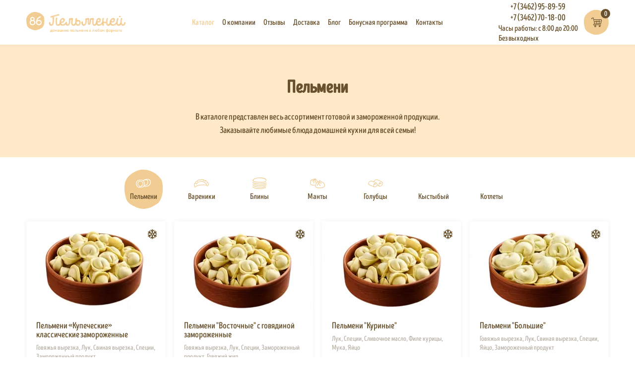

--- FILE ---
content_type: text/html; charset=UTF-8
request_url: https://pelmeni86.ru/catalog/all/pelmeni
body_size: 34187
content:
<!DOCTYPE html>
<html lang="en">
<head>
    <meta charset="UTF-8">
    <meta name="viewport" content="width=device-width, maximum-scale=1, initial-scale=1, user-scalable=no">
    <meta name="yandex-verification" content="db82ab37a60ed3d8"/>
        <link rel="canonical" href="https://pelmeni86.ru/catalog/all/pelmeni" />
    <title>Вся продукция - Пельмени купить с доставкой в Сургуте на дом - 86 Пельменей</title>
        <meta name="description" content="Купить Пельмени в Сургуте с доставкой - большой выбор начинок, мясная овощная, замороженная и готовая продукция, доставка на дом и в офис">
    <meta property="og:title" content="86 пельменей | Доставка г.Сургут"/>
    <meta property="og:type" content="article"/>
    <meta property="og:image" content="/static/images/opengraph.png"/>
    <meta property="og:description" content="">
    <meta name="facebook-domain-verification" content="6t53ay8fcom9jrjj73uxeg0gvu932r" />
    <link rel="icon" type="image/png" href="/favicon.png">
    <link rel="stylesheet" href="/css/main.css?id=031df63130b1bdd38492">
    <link rel="stylesheet" href="https://pelmeni86.ru/css/magnific-popup.css">
    <script src="//ajax.googleapis.com/ajax/libs/jquery/1.9.1/jquery.min.js"></script>
    <script src="/js/jquery.magnific-popup.min.js"></script>
    
    <!-- Yandex.Metrika counter -->
        <script type="text/javascript">
        (function (m, e, t, r, i, k, a) {
            m[i] = m[i] || function () {
                (m[i].a = m[i].a || []).push(arguments)
            };
            m[i].l = 1 * new Date();
            k = e.createElement(t), a = e.getElementsByTagName(t)[0], k.async = 1, k.src = r, a.parentNode.insertBefore(k, a)
        })
        (window, document, "script", "https://mc.yandex.ru/metrika/tag.js", "ym");

        ym(56362216, "init", {
            clickmap: true,
            trackLinks: true,
            accurateTrackBounce: true,
            webvisor: true
        });
    </script>
        <noscript>
            <div><img src="https://mc.yandex.ru/watch/56362216" style="position:absolute; left:-9999px;" alt=""/></div>
        </noscript>
    <!-- /Yandex.Metrika counter -->


    <style>
        body {
            position: relative;
        }
    </style>
</head>
<body>
<input type="hidden" name="_token" value="MRjSnjVxF1KIPekeHCTan1nblUmTvAqOpBPwaZtN"><div class="site-container" id="app">
    <quick-order inline-template>
        <div class="quick-order" @click.self="closeQuickOrder" :class="{active: $store.state.openedQuickOrder}">
            <div class="quick-order__box">
                <div class="quick-order__close" @click="closeQuickOrder">
                    <svg>
                        <use xlink:href="https://pelmeni86.ru/static/symbol/sprite.svg#remove"/>
                    </svg>
                </div>
                <div class="quick-order__title">Быстрый заказ</div>
                <form>
                    <div class="form-group">
                        <input class="quick-order__name" type="text" ref="name" placeholder="Ваше имя">
                    </div>
                    <div class="form-group">
                        <input class="quick-order__phone js-phone-mask" type="text" placeholder="Телефон">
                    </div>
                    <button class="btn">Купить в 1 клик</button>
                </form>
            </div>
        </div>
    </quick-order>
    <div class="app-container">
        <the-header inline-template>
  <header class="header" :class="{header_reduced: reduced}">
    <div class="content">
      <div class="mobile-menu" :class="{active: openedMenu}">
        <div class="mobile-menu__nav">
                    <div class="mobile-menu__nav-item">
            <div class="mobile-menu__nav-toggle js-toggle-dropdown">Каталог</div>
            <div class="mobile-menu__nav-dropdown js-dropdown">
                            <a href="https://pelmeni86.ru/catalog/all/pelmeni">
                <div
                  class="mobile-menu__nav-item ">
                  Пельмени
                </div>
              </a>
                            <a href="https://pelmeni86.ru/catalog/all/vareniki">
                <div
                  class="mobile-menu__nav-item ">
                  Вареники
                </div>
              </a>
                            <a href="https://pelmeni86.ru/catalog/all/blini">
                <div
                  class="mobile-menu__nav-item ">
                  Блины
                </div>
              </a>
                            <a href="https://pelmeni86.ru/catalog/all/manti">
                <div
                  class="mobile-menu__nav-item ">
                  Манты
                </div>
              </a>
                            <a href="https://pelmeni86.ru/catalog/all/golubtsi">
                <div
                  class="mobile-menu__nav-item ">
                  Голубцы
                </div>
              </a>
                            <a href="https://pelmeni86.ru/catalog/all/kistibiy">
                <div
                  class="mobile-menu__nav-item ">
                  Кыстыбый
                </div>
              </a>
                            <a href="https://pelmeni86.ru/catalog/all/kotleti">
                <div
                  class="mobile-menu__nav-item ">
                  Котлеты
                </div>
              </a>
                            
            </div>
          </div>
          <a href="https://pelmeni86.ru/about" class="mobile-menu__nav-item ">О
            компании</a>
          <a href="https://pelmeni86.ru/reviews"
            class="mobile-menu__nav-item ">Отзывы</a>
          <a href="https://pelmeni86.ru/delivery"
            class="mobile-menu__nav-item ">Доставка</a>
          <a href="https://pelmeni86.ru/blog"
            class="mobile-menu__nav-item ">Блог</a>
          <a href="https://pelmeni86.ru/bonus"
            class="mobile-menu__nav-item ">Бонусная программа</a>
          <a href="https://pelmeni86.ru/contacts"
            class="mobile-menu__nav-item ">Контакты</a>
        </div>
      </div>
      <div class="header__side">
        <div class="header__burger" :class="{active: openedMenu}" @click="toggleMenu">
          <span></span>
          <span></span>
          <span></span>
        </div>
        <a href="/" class="header__logo">
          <img src="https://pelmeni86.ru/static/images/logo.png" alt="">
        </a>
      </div>
            <div class="header__nav">

        <a href="https://pelmeni86.ru/catalog"
          class="header__nav-item active">Каталог</a>
        <a href="https://pelmeni86.ru/about" class="header__nav-item ">О
          компании</a>
        <a href="https://pelmeni86.ru/reviews"
          class="header__nav-item ">Отзывы</a>
        <a href="https://pelmeni86.ru/delivery"
          class="header__nav-item ">Доставка</a>
        <a href="https://pelmeni86.ru/blog" class="header__nav-item ">Блог</a>
        <a href="https://pelmeni86.ru/bonus" class="header__nav-item ">Бонусная
          программа</a>
        <a href="https://pelmeni86.ru/contacts"
          class="header__nav-item ">Контакты</a>
      </div>
      <div class="header__side header__side_right">
        <div class="header__side_right-info">
                            <a href="tel:+73462958959" class="header__phone">
                    +7 (3462) 95-89-59
                </a>
                            <a href="tel:+73462701800" class="header__phone">
                    +7 (3462) 70-18-00
                </a>
                      <div class="header__work-time">
            Часы работы: c 8:00 до 20:00 <br>
            Без выходных
          </div>
        </div>

        <div class="header__cart header__cart_hide">
          <div class="header__cart-logo">
            <svg>
              <use xlink:href="https://pelmeni86.ru/static/symbol/sprite.svg#logo" />
            </svg>
          </div>
          <a href="https://pelmeni86.ru/cart">
            <div class="header__cart-num js-cart-quantity"></div>
            <div class="header__cart-icon">
              <svg id="cartIcon">
                <use xlink:href="https://pelmeni86.ru/static/symbol/sprite.svg#cart" />
              </svg>
            </div>
          </a>
          <div class="header__cart-dropdown">
            <div class="header__cart-dropdown-wrapper">
              <div class="header__cart-items">
              </div>
              <div class="header__cart-price">
                <span>Сумма заказа</span>
                <span class="header__cart-price-span"></span>
              </div>
              <div class="header__cart-btn">
                <a href="https://pelmeni86.ru/cart" class="btn btn_brown">Перейти в корзину</a>
              </div>
            </div>
          </div>
        </div>
      </div>
    </div>
  </header>
</the-header>        <main>
            <div class="page-banner">
    <div class="content">
        <h1 class="page-banner__title">Пельмени</h1>
        <div class="page-banner__desc">
            В каталоге представлен весь ассортимент готовой и замороженной продукции.<br>
            Заказывайте любимые блюда домашней кухни для всей семьи!
        </div>
    </div>
</div>
<!-- <div class="catalog__categories">
    <div class="content">
        <div class="catalog__categories-items">
            <a href="https://pelmeni86.ru/catalog/all" class="active">Вся продукция</a>
            <a href="https://pelmeni86.ru/catalog/svejie" class="">Готовая продукция</a>
            <a href="https://pelmeni86.ru/catalog/zamorojennie" class="">Замороженная продукция</a>
        </div>
    </div>
</div> -->
<div class="home__categories">
    <div class="content">
                    <a href="https://pelmeni86.ru/catalog/all/pelmeni">
                <div class="home__categories-item home__categories-item_active">
                    <div class="home__categories-icon">
                        <svg>
                            <use xlink:href="https://pelmeni86.ru/static/symbol/sprite.svg#cat1"/>
                        </svg>
                    </div>
                    <div class="home__categories-logo">
                        <svg>
                            <use xlink:href="https://pelmeni86.ru/static/symbol/sprite.svg#logo"/>
                        </svg>
                    </div>
                    <span>Пельмени</span>
                </div>
            </a>
                    <a href="https://pelmeni86.ru/catalog/all/vareniki">
                <div class="home__categories-item ">
                    <div class="home__categories-icon">
                        <svg>
                            <use xlink:href="https://pelmeni86.ru/static/symbol/sprite.svg#cat2"/>
                        </svg>
                    </div>
                    <div class="home__categories-logo">
                        <svg>
                            <use xlink:href="https://pelmeni86.ru/static/symbol/sprite.svg#logo"/>
                        </svg>
                    </div>
                    <span>Вареники</span>
                </div>
            </a>
                    <a href="https://pelmeni86.ru/catalog/all/blini">
                <div class="home__categories-item ">
                    <div class="home__categories-icon">
                        <svg>
                            <use xlink:href="https://pelmeni86.ru/static/symbol/sprite.svg#cat3"/>
                        </svg>
                    </div>
                    <div class="home__categories-logo">
                        <svg>
                            <use xlink:href="https://pelmeni86.ru/static/symbol/sprite.svg#logo"/>
                        </svg>
                    </div>
                    <span>Блины</span>
                </div>
            </a>
                    <a href="https://pelmeni86.ru/catalog/all/manti">
                <div class="home__categories-item ">
                    <div class="home__categories-icon">
                        <svg>
                            <use xlink:href="https://pelmeni86.ru/static/symbol/sprite.svg#cat4"/>
                        </svg>
                    </div>
                    <div class="home__categories-logo">
                        <svg>
                            <use xlink:href="https://pelmeni86.ru/static/symbol/sprite.svg#logo"/>
                        </svg>
                    </div>
                    <span>Манты</span>
                </div>
            </a>
                    <a href="https://pelmeni86.ru/catalog/all/golubtsi">
                <div class="home__categories-item ">
                    <div class="home__categories-icon">
                        <svg>
                            <use xlink:href="https://pelmeni86.ru/static/symbol/sprite.svg#cat5"/>
                        </svg>
                    </div>
                    <div class="home__categories-logo">
                        <svg>
                            <use xlink:href="https://pelmeni86.ru/static/symbol/sprite.svg#logo"/>
                        </svg>
                    </div>
                    <span>Голубцы</span>
                </div>
            </a>
                    <a href="https://pelmeni86.ru/catalog/all/kistibiy">
                <div class="home__categories-item ">
                    <div class="home__categories-icon">
                        <svg>
                            <use xlink:href="https://pelmeni86.ru/static/symbol/sprite.svg#"/>
                        </svg>
                    </div>
                    <div class="home__categories-logo">
                        <svg>
                            <use xlink:href="https://pelmeni86.ru/static/symbol/sprite.svg#logo"/>
                        </svg>
                    </div>
                    <span>Кыстыбый</span>
                </div>
            </a>
                    <a href="https://pelmeni86.ru/catalog/all/kotleti">
                <div class="home__categories-item ">
                    <div class="home__categories-icon">
                        <svg>
                            <use xlink:href="https://pelmeni86.ru/static/symbol/sprite.svg#"/>
                        </svg>
                    </div>
                    <div class="home__categories-logo">
                        <svg>
                            <use xlink:href="https://pelmeni86.ru/static/symbol/sprite.svg#logo"/>
                        </svg>
                    </div>
                    <span>Котлеты</span>
                </div>
            </a>
            </div>
</div>
<div class="home__products">
    <div class="content">
        <div class="products">
            
                            <a href="https://pelmeni86.ru/product/pelmeni-klassicheskie-kupecheskie-zamorojennie/zamorojennie" class="product">
                    <div class="product__img">
                        <div class="product__icons">
                            <div class="product__icon">
                                <img src="https://pelmeni86.ru/static/images/ic1.png">
                            </div>
                        </div>

                        <picture>
                            <source type="image/webp" srcset="/uploads/2855a0422a90f8cbc30b088df6c6578d-280x187.png.webp">
                            <source type="image/jpeg" srcset="/uploads/2855a0422a90f8cbc30b088df6c6578d-280x187.png">
                            <img src="/uploads/2855a0422a90f8cbc30b088df6c6578d-280x187.png" alt="Пельмени «Купеческие» классические замороженные">
                        </picture>

                    </div>
                    <div class="product__common">
                        <div class="product__title">Пельмени «Купеческие» классические замороженные</div>
                        <div class="product__desc">Говяжья вырезка, Лук, Свиная вырезка, Специи, Замороженный продукт</div>
                        <div class="product__bottom">
                           <div class="product__old-price"></div>
                            <div class="product__price">886.00 ₽</div>
                            <div class="btn">
                                <span>Заказать</span>
                                <span>Подробнее</span>
                            </div>
                        </div>
                    </div>
                </a>
                            <a href="https://pelmeni86.ru/product/pelmeni-s-govyajim-farshem-zamorojennie/zamorojennie" class="product">
                    <div class="product__img">
                        <div class="product__icons">
                            <div class="product__icon">
                                <img src="https://pelmeni86.ru/static/images/ic1.png">
                            </div>
                        </div>

                        <picture>
                            <source type="image/webp" srcset="/uploads/8b9dc4dd78d62c6135ebccdbe06ed076-280x187.png.webp">
                            <source type="image/jpeg" srcset="/uploads/8b9dc4dd78d62c6135ebccdbe06ed076-280x187.png">
                            <img src="/uploads/8b9dc4dd78d62c6135ebccdbe06ed076-280x187.png" alt="Пельмени &quot;Восточные&quot; с говядиной замороженные">
                        </picture>

                    </div>
                    <div class="product__common">
                        <div class="product__title">Пельмени &quot;Восточные&quot; с говядиной замороженные</div>
                        <div class="product__desc">Говяжья вырезка, Лук, Специи, Замороженный продукт, Говяжий жир</div>
                        <div class="product__bottom">
                           <div class="product__old-price"></div>
                            <div class="product__price">951.00 ₽</div>
                            <div class="btn">
                                <span>Заказать</span>
                                <span>Подробнее</span>
                            </div>
                        </div>
                    </div>
                </a>
                            <a href="https://pelmeni86.ru/product/pelmeni-kurinie/zamorojennie" class="product">
                    <div class="product__img">
                        <div class="product__icons">
                            <div class="product__icon">
                                <img src="https://pelmeni86.ru/static/images/ic1.png">
                            </div>
                        </div>

                        <picture>
                            <source type="image/webp" srcset="/uploads/4304a1f2a6ca69eed0594c63adfb7877-280x187.png.webp">
                            <source type="image/jpeg" srcset="/uploads/4304a1f2a6ca69eed0594c63adfb7877-280x187.png">
                            <img src="/uploads/4304a1f2a6ca69eed0594c63adfb7877-280x187.png" alt="Пельмени &quot;Куриные&quot;">
                        </picture>

                    </div>
                    <div class="product__common">
                        <div class="product__title">Пельмени &quot;Куриные&quot;</div>
                        <div class="product__desc">Лук, Специи, Сливочное масло, Филе курицы, Мука, Яйцо</div>
                        <div class="product__bottom">
                           <div class="product__old-price"></div>
                            <div class="product__price">810.00 ₽</div>
                            <div class="btn">
                                <span>Заказать</span>
                                <span>Подробнее</span>
                            </div>
                        </div>
                    </div>
                </a>
                            <a href="https://pelmeni86.ru/product/pelmeni-bolshie/zamorojennie" class="product">
                    <div class="product__img">
                        <div class="product__icons">
                            <div class="product__icon">
                                <img src="https://pelmeni86.ru/static/images/ic1.png">
                            </div>
                        </div>

                        <picture>
                            <source type="image/webp" srcset="/uploads/5f43bc42666e53bc5b76819369174e9a-280x187.png.webp">
                            <source type="image/jpeg" srcset="/uploads/5f43bc42666e53bc5b76819369174e9a-280x187.png">
                            <img src="/uploads/5f43bc42666e53bc5b76819369174e9a-280x187.png" alt="Пельмени &quot;Большие&quot;">
                        </picture>

                    </div>
                    <div class="product__common">
                        <div class="product__title">Пельмени &quot;Большие&quot;</div>
                        <div class="product__desc">Говяжья вырезка, Лук, Свиная вырезка, Специи, Яйцо, Замороженный продукт</div>
                        <div class="product__bottom">
                           <div class="product__old-price"></div>
                            <div class="product__price">935.00 ₽</div>
                            <div class="btn">
                                <span>Заказать</span>
                                <span>Подробнее</span>
                            </div>
                        </div>
                    </div>
                </a>
                            <a href="https://pelmeni86.ru/product/pelmeni-s-krasnoy-ribkoy-zamorojennie/zamorojennie" class="product">
                    <div class="product__img">
                        <div class="product__icons">
                            <div class="product__icon">
                                <img src="https://pelmeni86.ru/static/images/ic1.png">
                            </div>
                        </div>

                        <picture>
                            <source type="image/webp" srcset="/uploads/a9dbb2ca844e7dfc5effcf7e50f5ea37-280x187.png.webp">
                            <source type="image/jpeg" srcset="/uploads/a9dbb2ca844e7dfc5effcf7e50f5ea37-280x187.png">
                            <img src="/uploads/a9dbb2ca844e7dfc5effcf7e50f5ea37-280x187.png" alt="Пельмени с красной рыбкой замороженные">
                        </picture>

                    </div>
                    <div class="product__common">
                        <div class="product__title">Пельмени с красной рыбкой замороженные</div>
                        <div class="product__desc">Лук, Специи, Сливочное масло, Мука, Филе горбуши, Чавыча</div>
                        <div class="product__bottom">
                           <div class="product__old-price"></div>
                            <div class="product__price">1 166.00 ₽</div>
                            <div class="btn">
                                <span>Заказать</span>
                                <span>Подробнее</span>
                            </div>
                        </div>
                    </div>
                </a>
                            <a href="https://pelmeni86.ru/product/pelmeni-kupecheskie-tsvetnie/zamorojennie" class="product">
                    <div class="product__img">
                        <div class="product__icons">
                            <div class="product__icon">
                                <img src="https://pelmeni86.ru/static/images/ic1.png">
                            </div>
                        </div>

                        <picture>
                            <source type="image/webp" srcset="/uploads/33f24c34827af5a4a998afd3bc512882-280x187.png.webp">
                            <source type="image/jpeg" srcset="/uploads/33f24c34827af5a4a998afd3bc512882-280x187.png">
                            <img src="/uploads/33f24c34827af5a4a998afd3bc512882-280x187.png" alt="Пельмени &quot;Детские&quot; из курицы замороженные">
                        </picture>

                    </div>
                    <div class="product__common">
                        <div class="product__title">Пельмени &quot;Детские&quot; из курицы замороженные</div>
                        <div class="product__desc">Лук, Специи, Мука, Яйцо, Мясо птицы</div>
                        <div class="product__bottom">
                           <div class="product__old-price"></div>
                            <div class="product__price">896.00 ₽</div>
                            <div class="btn">
                                <span>Заказать</span>
                                <span>Подробнее</span>
                            </div>
                        </div>
                    </div>
                </a>
                    </div>
    </div>
</div>
        </main>
        <footer class="footer">
    <div class="footer__top">
        <div class="content">
            <div class="footer__side">
                <div class="footer__logo">
                    <a href="/"><img src="https://pelmeni86.ru/static/images/logo2.png" alt=""></a>
                </div>
                <div class="footer__wrp">
                    <div class="footer__labels">
                        <img src="https://pelmeni86.ru/static/images/logo3.png" alt="">
                        <img src="https://pelmeni86.ru/static/images/logo4.png" alt="">
                    </div>
                    <div class="footer__pays">
                        <div class="footer__pay">
                            <img src="https://pelmeni86.ru/static/images/visa.png" alt="">
                        </div>
                        <div class="footer__pay">
                            <img src="https://pelmeni86.ru/static/images/mastercard.png" alt="">
                        </div>
                        <div class="footer__pay">
                            <img src="https://pelmeni86.ru/static/images/maestro.png" alt="">
                        </div>
                        <div class="footer__pay">
                            <img src="https://pelmeni86.ru/static/images/paykeeper.png" alt="">
                        </div>
                    </div>
                </div>
            </div>
            <div class="footer__nav">
                <div class="footer__box">
                    <div class="footer__box-title">
                        <a href="/catalog/zamorojennie">Замороженная продукция</a>
                        <svg>
                            <use xlink:href="https://pelmeni86.ru/static/symbol/sprite.svg#arrow"/>
                        </svg>
                    </div>
                    <div class="footer__box-body">
                                                    <a href="https://pelmeni86.ru/catalog/zamorojennie/pelmeni">Пельмени</a>
                                                    <a href="https://pelmeni86.ru/catalog/zamorojennie/vareniki">Вареники</a>
                                                    <a href="https://pelmeni86.ru/catalog/zamorojennie/blini">Блины</a>
                                                    <a href="https://pelmeni86.ru/catalog/zamorojennie/manti">Манты</a>
                                                    <a href="https://pelmeni86.ru/catalog/zamorojennie/golubtsi">Голубцы</a>
                                                    <a href="https://pelmeni86.ru/catalog/zamorojennie/kistibiy">Кыстыбый</a>
                                                    <a href="https://pelmeni86.ru/catalog/zamorojennie/kotleti">Котлеты</a>
                                            </div>
                </div>
                <!-- <div class="footer__box">
                    <div class="footer__box-title">
                        <a href="/catalog/zamorojennie">Замороженная продукция</a>
                        <svg>
                            <use xlink:href="https://pelmeni86.ru/static/symbol/sprite.svg#arrow"/>
                        </svg>
                    </div>
                    <div class="footer__box-body">
                                                    <a href="https://pelmeni86.ru/catalog/zamorojennie/pelmeni">Пельмени</a>
                                                    <a href="https://pelmeni86.ru/catalog/zamorojennie/vareniki">Вареники</a>
                                                    <a href="https://pelmeni86.ru/catalog/zamorojennie/blini">Блины</a>
                                                    <a href="https://pelmeni86.ru/catalog/zamorojennie/manti">Манты</a>
                                                    <a href="https://pelmeni86.ru/catalog/zamorojennie/golubtsi">Голубцы</a>
                                                    <a href="https://pelmeni86.ru/catalog/zamorojennie/kistibiy">Кыстыбый</a>
                                                    <a href="https://pelmeni86.ru/catalog/zamorojennie/kotleti">Котлеты</a>
                                            </div>
                </div> -->
                <div class="footer__box">
                    <div class="footer__box-title">
                        Главное меню
                        <svg>
                            <use xlink:href="https://pelmeni86.ru/static/symbol/sprite.svg#arrow"/>
                        </svg>
                    </div>
                    <div class="footer__box-body">
                        <a href="https://pelmeni86.ru/catalog">Каталог</a>
                        <a href="https://pelmeni86.ru/about">О компании</a>
                        <a href="https://pelmeni86.ru/reviews">Отзывы</a>
                        <a href="https://pelmeni86.ru/delivery">Доставка и оплата</a>
                        <a href="https://pelmeni86.ru/contacts">Контакты</a>
                    </div>
                </div>
                <div class="footer__box">
                    <div class="footer__box-title">Контакты</div>
                    <div class="footer__box-body">
                                                    <a href="tel:+73462958959" class="big">
                                +7 (3462) 95-89-59
                            </a>
                                                    <a href="tel:+73462701800" class="big">
                                +7 (3462) 70-18-00
                            </a>
                                                <a href="mailto:info@pelmeni86.ru">info@pelmeni86.ru</a>
                        г. Сургут<br>ул. Университетская, 29<br>п-т. Пролетарский, 8/3
                    </div>
                    <div class="footer__social">
                        <a href="https://vk.com/86pelmenei">
                            <svg>
                                <use xlink:href="https://pelmeni86.ru/static/symbol/sprite.svg#circle2"/>
                            </svg>
                            <svg>
                                <use xlink:href="https://pelmeni86.ru/static/symbol/sprite.svg#vk"/>
                            </svg>
                        </a>
                        <!-- <a href="https://www.instagram.com/86pelmenei">
                            <svg>
                                <use xlink:href="https://pelmeni86.ru/static/symbol/sprite.svg#circle2"/>
                            </svg>
                            <svg>
                                <use xlink:href="https://pelmeni86.ru/static/symbol/sprite.svg#inst"/>
                            </svg>
                        </a> -->
                    </div>
                </div>
            </div>
        </div>
    </div>
    <div class="footer__bottom">
        <div class="content">
            <span>© 2026 ПЕЛЬМЕНИ86</span>
            <span>Для улучшения качество обслуживания все разговоры записываются</span>
            <span><a href="https://pelmeni86.ru/policy.pdf" target="_blank">Находясь на сайте, вы соглашаетесь с Политикой обработки персональных данных. На сайте используется сервис аналитики Яндекс.Метрика. Продолжая взаимодействие с сайтом, вы соглашаетесь с условиями использования Яндекс.Метрики.</a></span>
            <span><a href="https://goldcarrot.ru/" target="_blank">РАЗРАБОТКА</a> - GOLD CARROT</span>
        </div>
    </div>
</footer>
    </div>

</div>

<!-- <div class="new-year-modal mfp-hide" id="new-year-modal">
    <h1>31 января - заказы принимаются до 19:00, работаем до 20:00</h1>
    <p>1 января - выходной</p>
    <p>2 января - открыты</p>
</div> -->

<script src="/js/main.js?id=87bc4bf1f3bc73bea8f7"></script>


</body>
</html>


--- FILE ---
content_type: text/css
request_url: https://pelmeni86.ru/css/main.css?id=031df63130b1bdd38492
body_size: 115050
content:
.swiper-container{margin-left:auto;margin-right:auto;position:relative;overflow:hidden;list-style:none;padding:0;z-index:1}.swiper-container-no-flexbox .swiper-slide{float:left}.swiper-container-vertical>.swiper-wrapper{-webkit-box-orient:vertical;-webkit-box-direction:normal;-webkit-flex-direction:column;-ms-flex-direction:column;flex-direction:column}.swiper-wrapper{position:relative;width:100%;height:100%;z-index:1;display:-webkit-box;display:-webkit-flex;display:-ms-flexbox;display:flex;-webkit-transition-property:-webkit-transform;transition-property:-webkit-transform;-o-transition-property:transform;transition-property:transform;transition-property:transform,-webkit-transform;-webkit-box-sizing:content-box;box-sizing:content-box}.swiper-container-android .swiper-slide,.swiper-wrapper{-webkit-transform:translateZ(0);transform:translateZ(0)}.swiper-container-multirow>.swiper-wrapper{-webkit-flex-wrap:wrap;-ms-flex-wrap:wrap;flex-wrap:wrap}.swiper-container-free-mode>.swiper-wrapper{-webkit-transition-timing-function:ease-out;-o-transition-timing-function:ease-out;transition-timing-function:ease-out;margin:0 auto}.swiper-slide{-webkit-flex-shrink:0;-ms-flex-negative:0;flex-shrink:0;width:100%;height:100%;position:relative;-webkit-transition-property:-webkit-transform;transition-property:-webkit-transform;-o-transition-property:transform;transition-property:transform;transition-property:transform,-webkit-transform}.swiper-slide-invisible-blank{visibility:hidden}.swiper-container-autoheight,.swiper-container-autoheight .swiper-slide{height:auto}.swiper-container-autoheight .swiper-wrapper{-webkit-box-align:start;-webkit-align-items:flex-start;-ms-flex-align:start;align-items:flex-start;-webkit-transition-property:height,-webkit-transform;transition-property:height,-webkit-transform;-o-transition-property:transform,height;transition-property:transform,height;transition-property:transform,height,-webkit-transform}.swiper-container-3d{-webkit-perspective:1200px;perspective:1200px}.swiper-container-3d .swiper-cube-shadow,.swiper-container-3d .swiper-slide,.swiper-container-3d .swiper-slide-shadow-bottom,.swiper-container-3d .swiper-slide-shadow-left,.swiper-container-3d .swiper-slide-shadow-right,.swiper-container-3d .swiper-slide-shadow-top,.swiper-container-3d .swiper-wrapper{-webkit-transform-style:preserve-3d;transform-style:preserve-3d}.swiper-container-3d .swiper-slide-shadow-bottom,.swiper-container-3d .swiper-slide-shadow-left,.swiper-container-3d .swiper-slide-shadow-right,.swiper-container-3d .swiper-slide-shadow-top{position:absolute;left:0;top:0;width:100%;height:100%;pointer-events:none;z-index:10}.swiper-container-3d .swiper-slide-shadow-left{background-image:-webkit-linear-gradient(right,rgba(0,0,0,.5),transparent);background-image:-o-linear-gradient(right,rgba(0,0,0,.5),transparent);background-image:-webkit-gradient(linear,right top,left top,from(rgba(0,0,0,.5)),to(transparent));background-image:linear-gradient(270deg,rgba(0,0,0,.5),transparent)}.swiper-container-3d .swiper-slide-shadow-right{background-image:-webkit-linear-gradient(left,rgba(0,0,0,.5),transparent);background-image:-o-linear-gradient(left,rgba(0,0,0,.5),transparent);background-image:-webkit-gradient(linear,left top,right top,from(rgba(0,0,0,.5)),to(transparent));background-image:linear-gradient(90deg,rgba(0,0,0,.5),transparent)}.swiper-container-3d .swiper-slide-shadow-top{background-image:-webkit-linear-gradient(bottom,rgba(0,0,0,.5),transparent);background-image:-o-linear-gradient(bottom,rgba(0,0,0,.5),transparent);background-image:-webkit-gradient(linear,left bottom,left top,from(rgba(0,0,0,.5)),to(transparent));background-image:linear-gradient(0deg,rgba(0,0,0,.5),transparent)}.swiper-container-3d .swiper-slide-shadow-bottom{background-image:-webkit-linear-gradient(top,rgba(0,0,0,.5),transparent);background-image:-o-linear-gradient(top,rgba(0,0,0,.5),transparent);background-image:-webkit-gradient(linear,left top,left bottom,from(rgba(0,0,0,.5)),to(transparent));background-image:linear-gradient(180deg,rgba(0,0,0,.5),transparent)}.swiper-container-wp8-horizontal,.swiper-container-wp8-horizontal>.swiper-wrapper{-ms-touch-action:pan-y;touch-action:pan-y}.swiper-container-wp8-vertical,.swiper-container-wp8-vertical>.swiper-wrapper{-ms-touch-action:pan-x;touch-action:pan-x}.swiper-button-next,.swiper-button-prev{position:absolute;top:50%;width:27px;height:44px;margin-top:-22px;z-index:10;cursor:pointer;background-size:27px 44px;background-position:50%;background-repeat:no-repeat}.swiper-button-next.swiper-button-disabled,.swiper-button-prev.swiper-button-disabled{opacity:.35;cursor:auto;pointer-events:none}.swiper-button-prev,.swiper-container-rtl .swiper-button-next{background-image:url("data:image/svg+xml;charset=utf-8,%3Csvg xmlns='http://www.w3.org/2000/svg' viewBox='0 0 27 44'%3E%3Cpath d='M0 22L22 0l2.1 2.1L4.2 22l19.9 19.9L22 44 0 22z' fill='%23007aff'/%3E%3C/svg%3E");left:10px;right:auto}.swiper-button-next,.swiper-container-rtl .swiper-button-prev{background-image:url("data:image/svg+xml;charset=utf-8,%3Csvg xmlns='http://www.w3.org/2000/svg' viewBox='0 0 27 44'%3E%3Cpath d='M27 22L5 44l-2.1-2.1L22.8 22 2.9 2.1 5 0l22 22z' fill='%23007aff'/%3E%3C/svg%3E");right:10px;left:auto}.swiper-button-prev.swiper-button-white,.swiper-container-rtl .swiper-button-next.swiper-button-white{background-image:url("data:image/svg+xml;charset=utf-8,%3Csvg xmlns='http://www.w3.org/2000/svg' viewBox='0 0 27 44'%3E%3Cpath d='M0 22L22 0l2.1 2.1L4.2 22l19.9 19.9L22 44 0 22z' fill='%23fff'/%3E%3C/svg%3E")}.swiper-button-next.swiper-button-white,.swiper-container-rtl .swiper-button-prev.swiper-button-white{background-image:url("data:image/svg+xml;charset=utf-8,%3Csvg xmlns='http://www.w3.org/2000/svg' viewBox='0 0 27 44'%3E%3Cpath d='M27 22L5 44l-2.1-2.1L22.8 22 2.9 2.1 5 0l22 22z' fill='%23fff'/%3E%3C/svg%3E")}.swiper-button-prev.swiper-button-black,.swiper-container-rtl .swiper-button-next.swiper-button-black{background-image:url("data:image/svg+xml;charset=utf-8,%3Csvg xmlns='http://www.w3.org/2000/svg' viewBox='0 0 27 44'%3E%3Cpath d='M0 22L22 0l2.1 2.1L4.2 22l19.9 19.9L22 44 0 22z'/%3E%3C/svg%3E")}.swiper-button-next.swiper-button-black,.swiper-container-rtl .swiper-button-prev.swiper-button-black{background-image:url("data:image/svg+xml;charset=utf-8,%3Csvg xmlns='http://www.w3.org/2000/svg' viewBox='0 0 27 44'%3E%3Cpath d='M27 22L5 44l-2.1-2.1L22.8 22 2.9 2.1 5 0l22 22z'/%3E%3C/svg%3E")}.swiper-button-lock{display:none}.swiper-pagination{position:absolute;text-align:center;-webkit-transition:opacity .3s;-o-transition:.3s opacity;transition:opacity .3s;-webkit-transform:translateZ(0);transform:translateZ(0);z-index:10}.swiper-pagination.swiper-pagination-hidden{opacity:0}.swiper-container-horizontal>.swiper-pagination-bullets,.swiper-pagination-custom,.swiper-pagination-fraction{bottom:10px;left:0;width:100%}.swiper-pagination-bullets-dynamic{overflow:hidden;font-size:0}.swiper-pagination-bullets-dynamic .swiper-pagination-bullet{-webkit-transform:scale(.33);-ms-transform:scale(.33);transform:scale(.33);position:relative}.swiper-pagination-bullets-dynamic .swiper-pagination-bullet-active,.swiper-pagination-bullets-dynamic .swiper-pagination-bullet-active-main{-webkit-transform:scale(1);-ms-transform:scale(1);transform:scale(1)}.swiper-pagination-bullets-dynamic .swiper-pagination-bullet-active-prev{-webkit-transform:scale(.66);-ms-transform:scale(.66);transform:scale(.66)}.swiper-pagination-bullets-dynamic .swiper-pagination-bullet-active-prev-prev{-webkit-transform:scale(.33);-ms-transform:scale(.33);transform:scale(.33)}.swiper-pagination-bullets-dynamic .swiper-pagination-bullet-active-next{-webkit-transform:scale(.66);-ms-transform:scale(.66);transform:scale(.66)}.swiper-pagination-bullets-dynamic .swiper-pagination-bullet-active-next-next{-webkit-transform:scale(.33);-ms-transform:scale(.33);transform:scale(.33)}.swiper-pagination-bullet{width:8px;height:8px;display:inline-block;border-radius:100%;background:#000;opacity:.2}button.swiper-pagination-bullet{border:none;margin:0;padding:0;-webkit-box-shadow:none;box-shadow:none;-webkit-appearance:none;-moz-appearance:none;appearance:none}.swiper-pagination-clickable .swiper-pagination-bullet{cursor:pointer}.swiper-pagination-bullet-active{opacity:1;background:#007aff}.swiper-container-vertical>.swiper-pagination-bullets{right:10px;top:50%;-webkit-transform:translate3d(0,-50%,0);transform:translate3d(0,-50%,0)}.swiper-container-vertical>.swiper-pagination-bullets .swiper-pagination-bullet{margin:6px 0;display:block}.swiper-container-vertical>.swiper-pagination-bullets.swiper-pagination-bullets-dynamic{top:50%;-webkit-transform:translateY(-50%);-ms-transform:translateY(-50%);transform:translateY(-50%);width:8px}.swiper-container-vertical>.swiper-pagination-bullets.swiper-pagination-bullets-dynamic .swiper-pagination-bullet{display:inline-block;-webkit-transition:top .2s,-webkit-transform .2s;-o-transition:.2s top,.2s -webkit-transform;transition:top .2s,-webkit-transform .2s;-o-transition:.2s transform,.2s top;-webkit-transition:transform .2s,top .2s;transition:transform .2s,top .2s;-webkit-transition:transform .2s,top .2s,-webkit-transform .2s;-o-transition:.2s transform,.2s top,.2s -webkit-transform;transition:transform .2s,top .2s,-webkit-transform .2s}.swiper-container-horizontal>.swiper-pagination-bullets .swiper-pagination-bullet{margin:0 4px}.swiper-container-horizontal>.swiper-pagination-bullets.swiper-pagination-bullets-dynamic{left:50%;-webkit-transform:translateX(-50%);-ms-transform:translateX(-50%);transform:translateX(-50%);white-space:nowrap}.swiper-container-horizontal>.swiper-pagination-bullets.swiper-pagination-bullets-dynamic .swiper-pagination-bullet{-webkit-transition:left .2s,-webkit-transform .2s;-o-transition:.2s left,.2s -webkit-transform;transition:left .2s,-webkit-transform .2s;-o-transition:.2s transform,.2s left;-webkit-transition:transform .2s,left .2s;transition:transform .2s,left .2s;-webkit-transition:transform .2s,left .2s,-webkit-transform .2s;-o-transition:.2s transform,.2s left,.2s -webkit-transform;transition:transform .2s,left .2s,-webkit-transform .2s}.swiper-container-horizontal.swiper-container-rtl>.swiper-pagination-bullets-dynamic .swiper-pagination-bullet{-webkit-transition:right .2s,-webkit-transform .2s;-o-transition:.2s right,.2s -webkit-transform;transition:right .2s,-webkit-transform .2s;-o-transition:.2s transform,.2s right;-webkit-transition:transform .2s,right .2s;transition:transform .2s,right .2s;-webkit-transition:transform .2s,right .2s,-webkit-transform .2s;-o-transition:.2s transform,.2s right,.2s -webkit-transform;transition:transform .2s,right .2s,-webkit-transform .2s}.swiper-pagination-progressbar{background:rgba(0,0,0,.25);position:absolute}.swiper-pagination-progressbar .swiper-pagination-progressbar-fill{background:#007aff;position:absolute;left:0;top:0;width:100%;height:100%;-webkit-transform:scale(0);-ms-transform:scale(0);transform:scale(0);-webkit-transform-origin:left top;-ms-transform-origin:left top;transform-origin:left top}.swiper-container-rtl .swiper-pagination-progressbar .swiper-pagination-progressbar-fill{-webkit-transform-origin:right top;-ms-transform-origin:right top;transform-origin:right top}.swiper-container-horizontal>.swiper-pagination-progressbar,.swiper-container-vertical>.swiper-pagination-progressbar.swiper-pagination-progressbar-opposite{width:100%;height:4px;left:0;top:0}.swiper-container-horizontal>.swiper-pagination-progressbar.swiper-pagination-progressbar-opposite,.swiper-container-vertical>.swiper-pagination-progressbar{width:4px;height:100%;left:0;top:0}.swiper-pagination-white .swiper-pagination-bullet-active{background:#fff}.swiper-pagination-progressbar.swiper-pagination-white{background:hsla(0,0%,100%,.25)}.swiper-pagination-progressbar.swiper-pagination-white .swiper-pagination-progressbar-fill{background:#fff}.swiper-pagination-black .swiper-pagination-bullet-active{background:#000}.swiper-pagination-progressbar.swiper-pagination-black{background:rgba(0,0,0,.25)}.swiper-pagination-progressbar.swiper-pagination-black .swiper-pagination-progressbar-fill{background:#000}.swiper-pagination-lock{display:none}.swiper-scrollbar{border-radius:10px;position:relative;-ms-touch-action:none;background:rgba(0,0,0,.1)}.swiper-container-horizontal>.swiper-scrollbar{position:absolute;left:1%;bottom:3px;z-index:50;height:5px;width:98%}.swiper-container-vertical>.swiper-scrollbar{position:absolute;right:3px;top:1%;z-index:50;width:5px;height:98%}.swiper-scrollbar-drag{height:100%;width:100%;position:relative;background:rgba(0,0,0,.5);border-radius:10px;left:0;top:0}.swiper-scrollbar-cursor-drag{cursor:move}.swiper-scrollbar-lock{display:none}.swiper-zoom-container{width:100%;height:100%;display:-webkit-box;display:-webkit-flex;display:-ms-flexbox;display:flex;-webkit-box-pack:center;-webkit-justify-content:center;-ms-flex-pack:center;justify-content:center;-webkit-box-align:center;-webkit-align-items:center;-ms-flex-align:center;align-items:center;text-align:center}.swiper-zoom-container>canvas,.swiper-zoom-container>img,.swiper-zoom-container>svg{max-width:100%;max-height:100%;-o-object-fit:contain;object-fit:contain}.swiper-slide-zoomed{cursor:move}.swiper-lazy-preloader{width:42px;height:42px;position:absolute;left:50%;top:50%;margin-left:-21px;margin-top:-21px;z-index:10;-webkit-transform-origin:50%;-ms-transform-origin:50%;transform-origin:50%;-webkit-animation:swiper-preloader-spin 1s steps(12) infinite;animation:swiper-preloader-spin 1s steps(12) infinite}.swiper-lazy-preloader:after{display:block;content:"";width:100%;height:100%;background-image:url("data:image/svg+xml;charset=utf-8,%3Csvg viewBox='0 0 120 120' xmlns='http://www.w3.org/2000/svg' xmlns:xlink='http://www.w3.org/1999/xlink'%3E%3Cdefs%3E%3Cpath id='a' stroke='%236c6c6c' stroke-width='11' stroke-linecap='round' d='M60 7v20'/%3E%3C/defs%3E%3Cuse xlink:href='%23a' opacity='.27'/%3E%3Cuse xlink:href='%23a' opacity='.27' transform='rotate(30 60 60)'/%3E%3Cuse xlink:href='%23a' opacity='.27' transform='rotate(60 60 60)'/%3E%3Cuse xlink:href='%23a' opacity='.27' transform='rotate(90 60 60)'/%3E%3Cuse xlink:href='%23a' opacity='.27' transform='rotate(120 60 60)'/%3E%3Cuse xlink:href='%23a' opacity='.27' transform='rotate(150 60 60)'/%3E%3Cuse xlink:href='%23a' opacity='.37' transform='rotate(180 60 60)'/%3E%3Cuse xlink:href='%23a' opacity='.46' transform='rotate(210 60 60)'/%3E%3Cuse xlink:href='%23a' opacity='.56' transform='rotate(240 60 60)'/%3E%3Cuse xlink:href='%23a' opacity='.66' transform='rotate(270 60 60)'/%3E%3Cuse xlink:href='%23a' opacity='.75' transform='rotate(300 60 60)'/%3E%3Cuse xlink:href='%23a' opacity='.85' transform='rotate(330 60 60)'/%3E%3C/svg%3E");background-position:50%;background-size:100%;background-repeat:no-repeat}.swiper-lazy-preloader-white:after{background-image:url("data:image/svg+xml;charset=utf-8,%3Csvg viewBox='0 0 120 120' xmlns='http://www.w3.org/2000/svg' xmlns:xlink='http://www.w3.org/1999/xlink'%3E%3Cdefs%3E%3Cpath id='a' stroke='%23fff' stroke-width='11' stroke-linecap='round' d='M60 7v20'/%3E%3C/defs%3E%3Cuse xlink:href='%23a' opacity='.27'/%3E%3Cuse xlink:href='%23a' opacity='.27' transform='rotate(30 60 60)'/%3E%3Cuse xlink:href='%23a' opacity='.27' transform='rotate(60 60 60)'/%3E%3Cuse xlink:href='%23a' opacity='.27' transform='rotate(90 60 60)'/%3E%3Cuse xlink:href='%23a' opacity='.27' transform='rotate(120 60 60)'/%3E%3Cuse xlink:href='%23a' opacity='.27' transform='rotate(150 60 60)'/%3E%3Cuse xlink:href='%23a' opacity='.37' transform='rotate(180 60 60)'/%3E%3Cuse xlink:href='%23a' opacity='.46' transform='rotate(210 60 60)'/%3E%3Cuse xlink:href='%23a' opacity='.56' transform='rotate(240 60 60)'/%3E%3Cuse xlink:href='%23a' opacity='.66' transform='rotate(270 60 60)'/%3E%3Cuse xlink:href='%23a' opacity='.75' transform='rotate(300 60 60)'/%3E%3Cuse xlink:href='%23a' opacity='.85' transform='rotate(330 60 60)'/%3E%3C/svg%3E")}@-webkit-keyframes swiper-preloader-spin{to{-webkit-transform:rotate(1turn);transform:rotate(1turn)}}@keyframes swiper-preloader-spin{to{-webkit-transform:rotate(1turn);transform:rotate(1turn)}}.swiper-container .swiper-notification{position:absolute;left:0;top:0;pointer-events:none;opacity:0;z-index:-1000}.swiper-container-fade.swiper-container-free-mode .swiper-slide{-webkit-transition-timing-function:ease-out;-o-transition-timing-function:ease-out;transition-timing-function:ease-out}.swiper-container-fade .swiper-slide{pointer-events:none;-webkit-transition-property:opacity;-o-transition-property:opacity;transition-property:opacity}.swiper-container-fade .swiper-slide .swiper-slide{pointer-events:none}.swiper-container-fade .swiper-slide-active,.swiper-container-fade .swiper-slide-active .swiper-slide-active{pointer-events:auto}.swiper-container-cube{overflow:visible}.swiper-container-cube .swiper-slide{pointer-events:none;-webkit-backface-visibility:hidden;backface-visibility:hidden;z-index:1;visibility:hidden;-webkit-transform-origin:0 0;-ms-transform-origin:0 0;transform-origin:0 0;width:100%;height:100%}.swiper-container-cube .swiper-slide .swiper-slide{pointer-events:none}.swiper-container-cube.swiper-container-rtl .swiper-slide{-webkit-transform-origin:100% 0;-ms-transform-origin:100% 0;transform-origin:100% 0}.swiper-container-cube .swiper-slide-active,.swiper-container-cube .swiper-slide-active .swiper-slide-active{pointer-events:auto}.swiper-container-cube .swiper-slide-active,.swiper-container-cube .swiper-slide-next,.swiper-container-cube .swiper-slide-next+.swiper-slide,.swiper-container-cube .swiper-slide-prev{pointer-events:auto;visibility:visible}.swiper-container-cube .swiper-slide-shadow-bottom,.swiper-container-cube .swiper-slide-shadow-left,.swiper-container-cube .swiper-slide-shadow-right,.swiper-container-cube .swiper-slide-shadow-top{z-index:0;-webkit-backface-visibility:hidden;backface-visibility:hidden}.swiper-container-cube .swiper-cube-shadow{position:absolute;left:0;bottom:0;width:100%;height:100%;background:#000;opacity:.6;-webkit-filter:blur(50px);filter:blur(50px);z-index:0}.swiper-container-flip{overflow:visible}.swiper-container-flip .swiper-slide{pointer-events:none;-webkit-backface-visibility:hidden;backface-visibility:hidden;z-index:1}.swiper-container-flip .swiper-slide .swiper-slide{pointer-events:none}.swiper-container-flip .swiper-slide-active,.swiper-container-flip .swiper-slide-active .swiper-slide-active{pointer-events:auto}.swiper-container-flip .swiper-slide-shadow-bottom,.swiper-container-flip .swiper-slide-shadow-left,.swiper-container-flip .swiper-slide-shadow-right,.swiper-container-flip .swiper-slide-shadow-top{z-index:0;-webkit-backface-visibility:hidden;backface-visibility:hidden}.swiper-container-coverflow .swiper-wrapper{-ms-perspective:1200px}.flatpickr-calendar{background:transparent;opacity:0;display:none;text-align:center;visibility:hidden;padding:0;-webkit-animation:none;animation:none;direction:ltr;border:0;font-size:14px;line-height:24px;border-radius:5px;position:absolute;width:307.875px;-webkit-box-sizing:border-box;box-sizing:border-box;-ms-touch-action:manipulation;touch-action:manipulation;background:#fff;-webkit-box-shadow:1px 0 0 #e6e6e6,-1px 0 0 #e6e6e6,0 1px 0 #e6e6e6,0 -1px 0 #e6e6e6,0 3px 13px rgba(0,0,0,.08);box-shadow:1px 0 0 #e6e6e6,-1px 0 0 #e6e6e6,0 1px 0 #e6e6e6,0 -1px 0 #e6e6e6,0 3px 13px rgba(0,0,0,.08)}.flatpickr-calendar.inline,.flatpickr-calendar.open{opacity:1;max-height:640px;visibility:visible}.flatpickr-calendar.open{display:inline-block;z-index:99999}.flatpickr-calendar.animate.open{-webkit-animation:fpFadeInDown .3s cubic-bezier(.23,1,.32,1);animation:fpFadeInDown .3s cubic-bezier(.23,1,.32,1)}.flatpickr-calendar.inline{display:block;position:relative;top:2px}.flatpickr-calendar.static{position:absolute;top:calc(100% + 2px)}.flatpickr-calendar.static.open{z-index:999;display:block}.flatpickr-calendar.multiMonth .flatpickr-days .dayContainer:nth-child(n+1) .flatpickr-day.inRange:nth-child(7n+7){-webkit-box-shadow:none!important;box-shadow:none!important}.flatpickr-calendar.multiMonth .flatpickr-days .dayContainer:nth-child(n+2) .flatpickr-day.inRange:nth-child(7n+1){-webkit-box-shadow:-2px 0 0 #e6e6e6,5px 0 0 #e6e6e6;box-shadow:-2px 0 0 #e6e6e6,5px 0 0 #e6e6e6}.flatpickr-calendar .hasTime .dayContainer,.flatpickr-calendar .hasWeeks .dayContainer{border-bottom:0;border-bottom-right-radius:0;border-bottom-left-radius:0}.flatpickr-calendar .hasWeeks .dayContainer{border-left:0}.flatpickr-calendar.showTimeInput.hasTime .flatpickr-time{height:40px;border-top:1px solid #e6e6e6}.flatpickr-calendar.noCalendar.hasTime .flatpickr-time{height:auto}.flatpickr-calendar:after,.flatpickr-calendar:before{position:absolute;display:block;pointer-events:none;border:solid transparent;content:"";height:0;width:0;left:22px}.flatpickr-calendar.rightMost:after,.flatpickr-calendar.rightMost:before{left:auto;right:22px}.flatpickr-calendar:before{border-width:5px;margin:0 -5px}.flatpickr-calendar:after{border-width:4px;margin:0 -4px}.flatpickr-calendar.arrowTop:after,.flatpickr-calendar.arrowTop:before{bottom:100%}.flatpickr-calendar.arrowTop:before{border-bottom-color:#e6e6e6}.flatpickr-calendar.arrowTop:after{border-bottom-color:#fff}.flatpickr-calendar.arrowBottom:after,.flatpickr-calendar.arrowBottom:before{top:100%}.flatpickr-calendar.arrowBottom:before{border-top-color:#e6e6e6}.flatpickr-calendar.arrowBottom:after{border-top-color:#fff}.flatpickr-calendar:focus{outline:0}.flatpickr-wrapper{position:relative;display:inline-block}.flatpickr-months{display:-webkit-box;display:-webkit-flex;display:-ms-flexbox;display:flex}.flatpickr-months .flatpickr-month{background:transparent;color:rgba(0,0,0,.9);fill:rgba(0,0,0,.9);height:34px;line-height:1;text-align:center;position:relative;-webkit-user-select:none;-moz-user-select:none;-ms-user-select:none;user-select:none;overflow:hidden;-webkit-box-flex:1;-webkit-flex:1;-ms-flex:1;flex:1}.flatpickr-months .flatpickr-next-month,.flatpickr-months .flatpickr-prev-month{text-decoration:none;cursor:pointer;position:absolute;top:0;height:34px;padding:10px;z-index:3;color:rgba(0,0,0,.9);fill:rgba(0,0,0,.9)}.flatpickr-months .flatpickr-next-month.flatpickr-disabled,.flatpickr-months .flatpickr-prev-month.flatpickr-disabled{display:none}.flatpickr-months .flatpickr-next-month i,.flatpickr-months .flatpickr-prev-month i{position:relative}.flatpickr-months .flatpickr-next-month.flatpickr-prev-month,.flatpickr-months .flatpickr-prev-month.flatpickr-prev-month{left:0}.flatpickr-months .flatpickr-next-month.flatpickr-next-month,.flatpickr-months .flatpickr-prev-month.flatpickr-next-month{right:0}.flatpickr-months .flatpickr-next-month:hover,.flatpickr-months .flatpickr-prev-month:hover{color:#959ea9}.flatpickr-months .flatpickr-next-month:hover svg,.flatpickr-months .flatpickr-prev-month:hover svg{fill:#f64747}.flatpickr-months .flatpickr-next-month svg,.flatpickr-months .flatpickr-prev-month svg{width:14px;height:14px}.flatpickr-months .flatpickr-next-month svg path,.flatpickr-months .flatpickr-prev-month svg path{-webkit-transition:fill .1s;transition:fill .1s;fill:inherit}.numInputWrapper{position:relative;height:auto}.numInputWrapper input,.numInputWrapper span{display:inline-block}.numInputWrapper input{width:100%}.numInputWrapper input::-ms-clear{display:none}.numInputWrapper input::-webkit-inner-spin-button,.numInputWrapper input::-webkit-outer-spin-button{margin:0;-webkit-appearance:none}.numInputWrapper span{position:absolute;right:0;width:14px;padding:0 4px 0 2px;height:50%;line-height:50%;opacity:0;cursor:pointer;border:1px solid rgba(57,57,57,.15);-webkit-box-sizing:border-box;box-sizing:border-box}.numInputWrapper span:hover{background:rgba(0,0,0,.1)}.numInputWrapper span:active{background:rgba(0,0,0,.2)}.numInputWrapper span:after{display:block;content:"";position:absolute}.numInputWrapper span.arrowUp{top:0;border-bottom:0}.numInputWrapper span.arrowUp:after{border-left:4px solid transparent;border-right:4px solid transparent;border-bottom:4px solid rgba(57,57,57,.6);top:26%}.numInputWrapper span.arrowDown{top:50%}.numInputWrapper span.arrowDown:after{border-left:4px solid transparent;border-right:4px solid transparent;border-top:4px solid rgba(57,57,57,.6);top:40%}.numInputWrapper span svg{width:inherit;height:auto}.numInputWrapper span svg path{fill:rgba(0,0,0,.5)}.numInputWrapper:hover{background:rgba(0,0,0,.05)}.numInputWrapper:hover span{opacity:1}.flatpickr-current-month{font-size:135%;line-height:inherit;font-weight:300;color:inherit;position:absolute;width:75%;left:12.5%;padding:7.48px 0 0;line-height:1;height:34px;display:inline-block;text-align:center;-webkit-transform:translateZ(0);transform:translateZ(0)}.flatpickr-current-month span.cur-month{font-family:inherit;font-weight:700;color:inherit;display:inline-block;margin-left:.5ch;padding:0}.flatpickr-current-month span.cur-month:hover{background:rgba(0,0,0,.05)}.flatpickr-current-month .numInputWrapper{width:6ch;width:7ch\0;display:inline-block}.flatpickr-current-month .numInputWrapper span.arrowUp:after{border-bottom-color:rgba(0,0,0,.9)}.flatpickr-current-month .numInputWrapper span.arrowDown:after{border-top-color:rgba(0,0,0,.9)}.flatpickr-current-month input.cur-year{background:transparent;-webkit-box-sizing:border-box;box-sizing:border-box;color:inherit;cursor:text;padding:0 0 0 .5ch;margin:0;display:inline-block;font-size:inherit;font-family:inherit;font-weight:300;line-height:inherit;height:auto;border:0;border-radius:0;vertical-align:initial;-webkit-appearance:textfield;-moz-appearance:textfield;appearance:textfield}.flatpickr-current-month input.cur-year:focus{outline:0}.flatpickr-current-month input.cur-year[disabled],.flatpickr-current-month input.cur-year[disabled]:hover{font-size:100%;color:rgba(0,0,0,.5);background:transparent;pointer-events:none}.flatpickr-current-month .flatpickr-monthDropdown-months{appearance:menulist;background:transparent;border:none;border-radius:0;box-sizing:border-box;color:inherit;cursor:pointer;font-size:inherit;font-family:inherit;font-weight:300;height:auto;line-height:inherit;margin:-1px 0 0;outline:none;padding:0 0 0 .5ch;position:relative;vertical-align:initial;-webkit-box-sizing:border-box;-webkit-appearance:menulist;-moz-appearance:menulist;width:auto}.flatpickr-current-month .flatpickr-monthDropdown-months:active,.flatpickr-current-month .flatpickr-monthDropdown-months:focus{outline:none}.flatpickr-current-month .flatpickr-monthDropdown-months:hover{background:rgba(0,0,0,.05)}.flatpickr-current-month .flatpickr-monthDropdown-months .flatpickr-monthDropdown-month{background-color:transparent;outline:none;padding:0}.flatpickr-weekdays{background:transparent;text-align:center;overflow:hidden;width:100%;-webkit-box-align:center;-webkit-align-items:center;-ms-flex-align:center;align-items:center;height:28px}.flatpickr-weekdays,.flatpickr-weekdays .flatpickr-weekdaycontainer{display:-webkit-box;display:-webkit-flex;display:-ms-flexbox;display:flex}.flatpickr-weekdays .flatpickr-weekdaycontainer,span.flatpickr-weekday{-webkit-box-flex:1;-webkit-flex:1;-ms-flex:1;flex:1}span.flatpickr-weekday{cursor:default;font-size:90%;background:transparent;color:rgba(0,0,0,.54);line-height:1;margin:0;text-align:center;display:block;font-weight:bolder}.dayContainer,.flatpickr-weeks{padding:1px 0 0}.flatpickr-days{position:relative;overflow:hidden;display:-webkit-box;display:-webkit-flex;display:-ms-flexbox;display:flex;-webkit-box-align:start;-webkit-align-items:flex-start;-ms-flex-align:start;align-items:flex-start;width:307.875px}.flatpickr-days:focus{outline:0}.dayContainer{padding:0;outline:0;text-align:left;width:307.875px;min-width:307.875px;max-width:307.875px;-webkit-box-sizing:border-box;box-sizing:border-box;display:inline-block;display:-ms-flexbox;display:-webkit-box;display:-webkit-flex;display:flex;-webkit-flex-wrap:wrap;flex-wrap:wrap;-ms-flex-wrap:wrap;-ms-flex-pack:justify;-webkit-justify-content:space-around;justify-content:space-around;-webkit-transform:translateZ(0);transform:translateZ(0);opacity:1}.dayContainer+.dayContainer{-webkit-box-shadow:-1px 0 0 #e6e6e6;box-shadow:-1px 0 0 #e6e6e6}.flatpickr-day{background:none;border:1px solid transparent;border-radius:150px;-webkit-box-sizing:border-box;box-sizing:border-box;color:#393939;cursor:pointer;font-weight:400;width:14.2857143%;-webkit-flex-basis:14.2857143%;-ms-flex-preferred-size:14.2857143%;flex-basis:14.2857143%;max-width:39px;height:39px;line-height:39px;margin:0;display:inline-block;position:relative;-webkit-box-pack:center;-webkit-justify-content:center;-ms-flex-pack:center;justify-content:center;text-align:center}.flatpickr-day.inRange,.flatpickr-day.nextMonthDay.inRange,.flatpickr-day.nextMonthDay.today.inRange,.flatpickr-day.nextMonthDay:focus,.flatpickr-day.nextMonthDay:hover,.flatpickr-day.prevMonthDay.inRange,.flatpickr-day.prevMonthDay.today.inRange,.flatpickr-day.prevMonthDay:focus,.flatpickr-day.prevMonthDay:hover,.flatpickr-day.today.inRange,.flatpickr-day:focus,.flatpickr-day:hover{cursor:pointer;outline:0;background:#e6e6e6;border-color:#e6e6e6}.flatpickr-day.today{border-color:#959ea9}.flatpickr-day.today:focus,.flatpickr-day.today:hover{border-color:#959ea9;background:#959ea9;color:#fff}.flatpickr-day.endRange,.flatpickr-day.endRange.inRange,.flatpickr-day.endRange.nextMonthDay,.flatpickr-day.endRange.prevMonthDay,.flatpickr-day.endRange:focus,.flatpickr-day.endRange:hover,.flatpickr-day.selected,.flatpickr-day.selected.inRange,.flatpickr-day.selected.nextMonthDay,.flatpickr-day.selected.prevMonthDay,.flatpickr-day.selected:focus,.flatpickr-day.selected:hover,.flatpickr-day.startRange,.flatpickr-day.startRange.inRange,.flatpickr-day.startRange.nextMonthDay,.flatpickr-day.startRange.prevMonthDay,.flatpickr-day.startRange:focus,.flatpickr-day.startRange:hover{background:#569ff7;-webkit-box-shadow:none;box-shadow:none;color:#fff;border-color:#569ff7}.flatpickr-day.endRange.startRange,.flatpickr-day.selected.startRange,.flatpickr-day.startRange.startRange{border-radius:50px 0 0 50px}.flatpickr-day.endRange.endRange,.flatpickr-day.selected.endRange,.flatpickr-day.startRange.endRange{border-radius:0 50px 50px 0}.flatpickr-day.endRange.startRange+.endRange:not(:nth-child(7n+1)),.flatpickr-day.selected.startRange+.endRange:not(:nth-child(7n+1)),.flatpickr-day.startRange.startRange+.endRange:not(:nth-child(7n+1)){-webkit-box-shadow:-10px 0 0 #569ff7;box-shadow:-10px 0 0 #569ff7}.flatpickr-day.endRange.startRange.endRange,.flatpickr-day.selected.startRange.endRange,.flatpickr-day.startRange.startRange.endRange{border-radius:50px}.flatpickr-day.inRange{border-radius:0;-webkit-box-shadow:-5px 0 0 #e6e6e6,5px 0 0 #e6e6e6;box-shadow:-5px 0 0 #e6e6e6,5px 0 0 #e6e6e6}.flatpickr-day.flatpickr-disabled,.flatpickr-day.flatpickr-disabled:hover,.flatpickr-day.nextMonthDay,.flatpickr-day.notAllowed,.flatpickr-day.notAllowed.nextMonthDay,.flatpickr-day.notAllowed.prevMonthDay,.flatpickr-day.prevMonthDay{color:rgba(57,57,57,.3);background:transparent;border-color:transparent;cursor:default}.flatpickr-day.flatpickr-disabled,.flatpickr-day.flatpickr-disabled:hover{cursor:not-allowed;color:rgba(57,57,57,.1)}.flatpickr-day.week.selected{border-radius:0;-webkit-box-shadow:-5px 0 0 #569ff7,5px 0 0 #569ff7;box-shadow:-5px 0 0 #569ff7,5px 0 0 #569ff7}.flatpickr-day.hidden{visibility:hidden}.rangeMode .flatpickr-day{margin-top:1px}.flatpickr-weekwrapper{float:left}.flatpickr-weekwrapper .flatpickr-weeks{padding:0 12px;-webkit-box-shadow:1px 0 0 #e6e6e6;box-shadow:1px 0 0 #e6e6e6}.flatpickr-weekwrapper .flatpickr-weekday{float:none;width:100%;line-height:28px}.flatpickr-weekwrapper span.flatpickr-day,.flatpickr-weekwrapper span.flatpickr-day:hover{display:block;width:100%;max-width:none;color:rgba(57,57,57,.3);background:transparent;cursor:default;border:none}.flatpickr-innerContainer{display:block;display:-webkit-box;display:-webkit-flex;display:-ms-flexbox;display:flex;overflow:hidden}.flatpickr-innerContainer,.flatpickr-rContainer{-webkit-box-sizing:border-box;box-sizing:border-box}.flatpickr-rContainer{display:inline-block;padding:0}.flatpickr-time{text-align:center;outline:0;display:block;height:0;line-height:40px;max-height:40px;-webkit-box-sizing:border-box;box-sizing:border-box;overflow:hidden;display:-webkit-box;display:-webkit-flex;display:-ms-flexbox;display:flex}.flatpickr-time:after{content:"";display:table;clear:both}.flatpickr-time .numInputWrapper{-webkit-box-flex:1;-webkit-flex:1;-ms-flex:1;flex:1;width:40%;height:40px;float:left}.flatpickr-time .numInputWrapper span.arrowUp:after{border-bottom-color:#393939}.flatpickr-time .numInputWrapper span.arrowDown:after{border-top-color:#393939}.flatpickr-time.hasSeconds .numInputWrapper{width:26%}.flatpickr-time.time24hr .numInputWrapper{width:49%}.flatpickr-time input{background:transparent;-webkit-box-shadow:none;box-shadow:none;border:0;border-radius:0;text-align:center;margin:0;padding:0;height:inherit;line-height:inherit;color:#393939;font-size:14px;position:relative;-webkit-box-sizing:border-box;box-sizing:border-box;-webkit-appearance:textfield;-moz-appearance:textfield;appearance:textfield}.flatpickr-time input.flatpickr-hour{font-weight:700}.flatpickr-time input.flatpickr-minute,.flatpickr-time input.flatpickr-second{font-weight:400}.flatpickr-time input:focus{outline:0;border:0}.flatpickr-time .flatpickr-am-pm,.flatpickr-time .flatpickr-time-separator{height:inherit;float:left;line-height:inherit;color:#393939;font-weight:700;width:2%;-webkit-user-select:none;-moz-user-select:none;-ms-user-select:none;user-select:none;-webkit-align-self:center;-ms-flex-item-align:center;align-self:center}.flatpickr-time .flatpickr-am-pm{outline:0;width:18%;cursor:pointer;text-align:center;font-weight:400}.flatpickr-time .flatpickr-am-pm:focus,.flatpickr-time .flatpickr-am-pm:hover,.flatpickr-time input:focus,.flatpickr-time input:hover{background:#eee}.flatpickr-input[readonly]{cursor:pointer}@-webkit-keyframes fpFadeInDown{0%{opacity:0;-webkit-transform:translate3d(0,-20px,0);transform:translate3d(0,-20px,0)}to{opacity:1;-webkit-transform:translateZ(0);transform:translateZ(0)}}@keyframes fpFadeInDown{0%{opacity:0;-webkit-transform:translate3d(0,-20px,0);transform:translate3d(0,-20px,0)}to{opacity:1;-webkit-transform:translateZ(0);transform:translateZ(0)}}

/*! normalize.css v3.0.3 | MIT License | github.com/necolas/normalize.css */html{font-family:sans-serif;-ms-text-size-adjust:100%;-webkit-text-size-adjust:100%}body{margin:0}.clearfix:after{visibility:hidden;display:block;font-size:0;content:" ";clear:both;height:0}.clearfix{display:inline-block}* html .clearfix{height:1%}.clearfix{display:block}*,:after,:before{box-sizing:border-box}article,aside,details,figcaption,figure,footer,header,hgroup,main,menu,nav,section,summary{display:block}audio,canvas,progress,video{display:inline-block;vertical-align:baseline}audio:not([controls]){display:none;height:0}[hidden],template{display:none}a{background-color:transparent}a:active,a:hover{outline:0}abbr[title]{border-bottom:1px dotted}b,strong{font-weight:700}dfn{font-style:italic}h1{font-size:2em;margin:.67em 0}mark{background:#ff0;color:#000}small{font-size:80%}sub,sup{font-size:75%;line-height:0;position:relative;vertical-align:baseline}sup{top:-.5em}sub{bottom:-.25em}img{border:0}svg:not(:root){overflow:hidden}figure{margin:1em 40px}hr{box-sizing:content-box;height:0}pre{overflow:auto}code,kbd,pre,samp{font-family:monospace,monospace;font-size:1em}button,input,optgroup,select,textarea{color:inherit;font:inherit;margin:0}button{overflow:visible}button,select{text-transform:none}button,html input[type=button],input[type=reset],input[type=submit]{-webkit-appearance:button;cursor:pointer}button[disabled],html input[disabled]{cursor:default}button::-moz-focus-inner,input::-moz-focus-inner{border:0;padding:0}input{line-height:normal}input[type=checkbox],input[type=radio]{box-sizing:border-box;padding:0}input[type=number]::-webkit-inner-spin-button,input[type=number]::-webkit-outer-spin-button{height:auto}input[type=search]{-webkit-appearance:textfield;box-sizing:content-box}input[type=search]::-webkit-search-cancel-button,input[type=search]::-webkit-search-decoration{-webkit-appearance:none}fieldset{border:1px solid silver;margin:0 2px;padding:.35em .625em .75em}legend{border:0;padding:0}textarea{overflow:auto}optgroup{font-weight:700}table{border-collapse:collapse;border-spacing:0}td,th{padding:0}@font-face{font-family:IntroHeadB;src:url(/fonts/IntroHeadB-Base.otf) format("opentype");font-weight:400;font-style:normal}.btn{background:#fee9c8;padding:0 30px;height:42px;color:#68512c;font-size:16px;border-radius:2px;display:-webkit-box;display:flex;-webkit-box-pack:center;justify-content:center;-webkit-box-align:center;align-items:center;cursor:pointer;outline:none;border:none;-webkit-user-select:none;-moz-user-select:none;-ms-user-select:none;user-select:none;-webkit-transition:.2s ease;transition:.2s ease}.btn:hover{background:#fee3b9}.btn:active{background:#fdddaa}.btn svg{display:block;width:22px;height:22px;-webkit-box-flex:0;flex:none;margin-left:10px}.btn_outlined{border:1px solid #68512c;background:transparent}.btn_outlined:hover{background:#68512c;color:#fff}.btn_outlined:active{background:#5d4927}.btn_transparent,.btn_transparent:active,.btn_transparent:hover{background:transparent}.btn_brown{background:#68512c;color:#fff}.btn_brown svg{fill:#fff}.btn_brown:hover{background:#5d4927}.btn_brown:active{background:#524023}span.select2-container.select2-container--default.select2-container--open{max-width:100%}span.select2-dropdown.select2-dropdown--below{display:-webkit-box;display:flex;-webkit-box-orient:vertical;-webkit-box-direction:normal;flex-direction:column;max-width:262px;width:100%;background-color:#fff;border:1px solid #dcdcdc;box-sizing:border-box}span.select2-dropdown.select2-dropdown--below ul{list-style-type:none;padding-left:10px}@media screen and (max-width:685px){span.select2-dropdown.select2-dropdown--below{max-width:312px}}span.select2-search.select2-search--dropdown{display:-webkit-box;display:flex;max-width:262px;width:100%}span.select2-search.select2-search--dropdown .select2-search__field{width:100%;height:46px;border:none;border-bottom:1px solid #dcdcdc;padding:0 10px;outline:none;box-sizing:border-box}@media screen and (max-width:685px){span.select2-search.select2-search--dropdown{max-width:312px}}li.select2-results__option.select2-results__option--selectable:hover{background-color:#1f90fe}.new-year-modal{max-width:500px;width:90%;margin:0 auto;padding:20px;background-color:#fff;position:fixed;top:50%;left:50%;-webkit-transform:translate(-50%,-50%);transform:translate(-50%,-50%);z-index:1000;box-sizing:border-box}.new-year-modal p{font-size:18px}body,html{width:100%;display:-webkit-box;display:flex;-webkit-box-flex:1;flex:1 1 auto}html{min-height:100%;font-size:16px}body{font-family:IntroHeadB,sans-serif;color:#130e06;background:#fff}input.placeholder,textarea.placeholder{color:#bab3a8}input:-moz-placeholder,input::-moz-placeholder,textarea:-moz-placeholder,textarea::-moz-placeholder{color:#bab3a8}input:-ms-input-placeholder,textarea:-ms-input-placeholder{color:#bab3a8}input::-webkit-input-placeholder,textarea::-webkit-input-placeholder{color:#bab3a8}a{color:#130e06}a,a:hover{text-decoration:none}.site-container{overflow:hidden;width:100%}.app,.app-container,.site-container{display:-webkit-box;display:flex;-webkit-box-orient:vertical;-webkit-box-direction:normal;flex-direction:column;-webkit-box-flex:1;flex:1 1 auto}nav{-webkit-box-flex:0;flex:none}main{-webkit-box-flex:1;flex:1 1 auto;display:-webkit-box;display:flex;-webkit-box-orient:vertical;-webkit-box-direction:normal;flex-direction:column;width:100%;margin-top:90px}@media screen and (max-width:1080px){main{margin-top:60px}}.content{max-width:1204px;padding:0 15px}.content,.site-wrapper{width:100%;margin:0 auto}.site-wrapper{max-width:1840px}.section-info{text-align:center;margin-bottom:40px}.section-info__title{font-size:28px}.section-info__desc{font-size:18px;color:#bab3a8}.seo{padding:55px 0}@media screen and (max-width:640px){.seo{padding:40px 0}}.seo__wrapper{display:-webkit-box;display:flex;margin:-15px}@media screen and (max-width:640px){.seo__wrapper{display:block}}.seo__box{-webkit-box-flex:1;flex:1 1 1px;margin:15px}.seo__title{font-size:18px;margin-bottom:10px}.seo__desc{color:#bab3a8;line-height:1.7em;font-size:14px}.swiper-container{cursor:move}.page-banner{text-align:center;background:#fee9c8;padding:40px 0;color:#68512c}.page-banner__title{font-size:36px}.page-banner__desc{margin-top:10px;font-size:18px;line-height:1.5em}@media screen and (max-width:768px){.page-banner{display:none}}.breadcrumbs{background:#fee9c8}.breadcrumbs__items{display:-webkit-box;display:flex;-webkit-box-align:center;align-items:center;height:60px}.breadcrumbs__items span{white-space:nowrap;overflow:hidden;text-overflow:ellipsis}.breadcrumbs__items a,.breadcrumbs__items span{font-size:18px;color:rgba(104,81,44,.5)}@media screen and (max-width:720px){.breadcrumbs__items a,.breadcrumbs__items span{font-size:14px}}.breadcrumbs__items a:hover{color:#68512c;text-decoration:underline}.breadcrumbs__sep{font-size:18px;color:rgba(104,81,44,.5);margin:0 4px}.form-group{min-width:150px}.form-group.has-error input,.form-group.has-error select,.form-group.has-error textarea{border-color:#a71117;color:#a71117}.form-group.has-error input.placeholder,.form-group.has-error select.placeholder,.form-group.has-error textarea.placeholder{color:#a71117}.form-group.has-error input:-moz-placeholder,.form-group.has-error input::-moz-placeholder,.form-group.has-error select:-moz-placeholder,.form-group.has-error select::-moz-placeholder,.form-group.has-error textarea:-moz-placeholder,.form-group.has-error textarea::-moz-placeholder{color:#a71117}.form-group.has-error input:-ms-input-placeholder,.form-group.has-error select:-ms-input-placeholder,.form-group.has-error textarea:-ms-input-placeholder{color:#a71117}.form-group.has-error input::-webkit-input-placeholder,.form-group.has-error select::-webkit-input-placeholder,.form-group.has-error textarea::-webkit-input-placeholder{color:#a71117}.form-group input,.form-group select,.form-group textarea{width:100%;height:46px;border:1px solid #dcdcdc;border-radius:2px;padding:0 10px;outline:none}.form-group input.placeholder,.form-group select.placeholder,.form-group textarea.placeholder{color:#b3b3b3}.form-group input:-moz-placeholder,.form-group input::-moz-placeholder,.form-group select:-moz-placeholder,.form-group select::-moz-placeholder,.form-group textarea:-moz-placeholder,.form-group textarea::-moz-placeholder{color:#b3b3b3}.form-group input:-ms-input-placeholder,.form-group select:-ms-input-placeholder,.form-group textarea:-ms-input-placeholder{color:#b3b3b3}.form-group input::-webkit-input-placeholder,.form-group select::-webkit-input-placeholder,.form-group textarea::-webkit-input-placeholder{color:#b3b3b3}.form-group input:focus,.form-group select:focus,.form-group textarea:focus{border-color:#c3c3c3}.form-group textarea{padding:10px;height:140px;resize:none}.form-group_small{width:80px;-webkit-box-flex:0;flex:none}.form-group .error{display:block;font-size:13px;color:#a71117;margin-top:3px}.form-groups{display:-webkit-box;display:flex;flex-wrap:wrap;margin:0 -6px}.form-groups .form-group{-webkit-box-flex:1;flex:1 1 1px;margin:6px}.status-page{padding:50px 0;display:-webkit-box;display:flex;-webkit-box-orient:vertical;-webkit-box-direction:normal;flex-direction:column;-webkit-box-pack:center;justify-content:center;-webkit-box-flex:1;flex:1 1 auto}.status-page__box{max-width:390px;width:100%;margin:0 auto;text-align:center}.status-page__icon{margin-bottom:15px}.status-page__icon svg{display:block;width:30px;height:30px;margin:0 auto;fill:#68512c}.status-page__title{font-size:24px}.status-page__desc{color:#756e62;line-height:1.3em;margin:20px 0}.status-page__btns{display:-webkit-box;display:flex;flex-wrap:wrap;-webkit-box-pack:center;justify-content:center}.status-page__btns .btn{width:180px;margin:6px;padding:0 5px}.status-page__btns .btn_brown{background:#68512c;color:#fff}.status-page__btns .btn_brown:hover{background:#5d4927}.status-page__btns .btn_brown:active{background:#524023}.pagination{margin-top:50px}.pagination,.pagination a,.pagination span{display:-webkit-box;display:flex;-webkit-box-pack:center;justify-content:center}.pagination a,.pagination span{border-radius:50%;width:36px;height:36px;-webkit-box-align:center;align-items:center;color:#68512c}.pagination a:hover,.pagination span:hover{background:#f1cd93}.pagination a svg,.pagination span svg{width:8px;height:8px;fill:#68512c}.pagination span{background:#f1cd93}.pagination__arrow{border:1px solid #f1cd93;background:transparent!important}.pagination__arrow_prev{margin-right:20px}.pagination__arrow_prev svg{-webkit-transform:rotate(180deg);transform:rotate(180deg)}.pagination__arrow_next{margin-left:20px}.error-page{padding-bottom:120px}.error-page__banner{background:url(/static/images/bg4.jpg) 50% no-repeat;height:416px}.error-page__banner .content{height:305px;display:-webkit-box;display:flex;-webkit-box-align:center;align-items:center;-webkit-box-pack:center;justify-content:center}.error-page__banner .section-info{margin-bottom:0}.error-page__banner .section-info__title{font-size:200px;margin-bottom:-30px;color:#68512c}.error-page__banner .section-info__desc{color:#68512c}.error-page__btns{display:-webkit-box;display:flex;-webkit-box-pack:center;justify-content:center;margin:-50px -6px 40px}.error-page__btns .btn{margin:6px}.error-page__btns .btn:last-child{background:#68512c;color:#fff}.error-page__btns .btn:last-child:hover{background:#5d4927}.error-page__btns .btn:last-child:active{background:#524023}.error-page__links{display:-webkit-box;display:flex;-webkit-box-pack:center;justify-content:center;flex-wrap:wrap;margin:-14px}.error-page__links a{font-size:20px;margin:5px 14px}.error-page__links a:hover{text-decoration:underline}.about{color:#68512c;padding:70px 0}.about__info{background:url(/images/decor4.png?7c9249494a98383797389a6d07935061) 45% 40% no-repeat}.about__info-section{display:-webkit-box;display:flex;-webkit-box-align:center;align-items:center;margin-bottom:40px}@media screen and (max-width:980px){.about__info-section{display:block}}.about__info-text{font-size:18px;-webkit-box-flex:1;flex:1 1 40%}.about__info-text h2{margin:0;font-weight:400;color:#68512c;font-size:36px}.about__info-text p{line-height:1.8em}.about__info-img{max-width:587px;width:100%;border:10px solid #fee9c8;box-shadow:0 0 20px 0 rgba(0,0,0,.1);margin-left:30px}@media screen and (max-width:980px){.about__info-img{display:none}}.about__info-img img{display:block;width:100%}.about__info-icons{display:-webkit-box;display:flex;flex-wrap:wrap;-webkit-box-pack:center;justify-content:center;margin:-25px 0 -25px -25px;-webkit-box-flex:1;flex:1 1 42%}@media screen and (max-width:980px){.about__info-icons{margin:0}}.about__info-icon{display:-webkit-box;display:flex;-webkit-box-pack:center;justify-content:center;-webkit-box-align:center;align-items:center;-webkit-box-orient:vertical;-webkit-box-direction:normal;flex-direction:column;margin:25px;width:77px;height:79px;background:url(/images/circle.png?7945e4450e3fe5076fbdf63df44ac92a) 50% no-repeat;text-align:center}@media screen and (max-width:980px){.about__info-icon{margin:5px}}.about__info-icon svg{display:block;margin:0 auto 3px;width:30px;height:30px;fill:#fff}.about__delivery{background:#f8f8f8;padding:50px 0}.about__delivery .content{background:url(/images/decor5.png?88ba0d7c5435e4aa2a858855f064150b) 100% 100% no-repeat}.about__delivery h2{text-align:center;font-weight:400;font-size:36px;margin:0 0 20px}.about__delivery-texts{display:-webkit-box;display:flex;margin:-20px}@media screen and (max-width:640px){.about__delivery-texts{display:block;padding-top:20px}}.about__delivery-text{-webkit-box-flex:1;flex:1 1 40%;margin:20px}.about__delivery-text p{font-size:18px;line-height:1.7em;background:url(/images/check.png?f128ce9012d9b9e32bca5efd904daa03) left 6px no-repeat;padding-left:24px}.about__bottom{text-align:center;color:#68512c;padding-top:30px}.about__bottom .content{display:-webkit-box;display:flex;-webkit-box-orient:vertical;-webkit-box-direction:normal;flex-direction:column;-webkit-box-pack:center;justify-content:center;-webkit-box-align:center;align-items:center}.about__bottom p{font-size:24px;line-height:1.5em}.about__bottom .btn{margin:10px auto 0;width:200px;font-size:18px}.mobile-menu{position:fixed;top:60px;left:0;bottom:0;right:0;background:#fee9c8;display:none;-webkit-box-align:center;align-items:center;-webkit-box-orient:vertical;-webkit-box-direction:normal;flex-direction:column;overflow-y:scroll}@media screen and (max-width:1080px){.mobile-menu.active{display:-webkit-box;display:flex}}.mobile-menu__nav{padding-top:45px;width:100%;display:-webkit-box;display:flex;-webkit-box-orient:vertical;-webkit-box-direction:normal;flex-direction:column;-webkit-box-align:center;align-items:center}.mobile-menu__nav-item{display:block;font-size:30px;color:#68512c;margin:15px 0;width:100%;text-align:center}.mobile-menu__nav-item .js-toggle-dropdown{max-width:122px;margin:0 auto;position:relative;text-align:left}.mobile-menu__nav-item .js-toggle-dropdown:after{content:"";display:block;position:absolute;right:10px;top:0;bottom:0;margin:auto 0;width:16px;height:16px;background-image:url(/static/images/menu.png);background-repeat:no-repeat;background-position:50%;-webkit-transition:all .25s ease;transition:all .25s ease}.mobile-menu__nav-item .js-toggle-dropdown.active-is:after{-webkit-transform:rotate(-180deg);transform:rotate(-180deg)}.mobile-menu__nav-item .mobile-menu__nav-dropdown{display:none}.mobile-menu__nav-item .mobile-menu__nav-dropdown .mobile-menu__nav-item{text-align:left!important;font-size:20px;margin:8px auto;max-width:23%}.mobile-menu__nav-item .mobile-menu__nav-dropdown .mobile-menu__nav-item:last-child{margin-bottom:0}.quick-order{background:rgba(0,0,0,.5);-webkit-box-pack:center;justify-content:center;-webkit-box-align:center;align-items:center;position:fixed;top:0;left:0;right:0;bottom:0;z-index:9999;display:none}.quick-order.active{display:-webkit-box;display:flex}.quick-order__box{background:#fff;border-radius:4px;box-shadow:0 0 14px 0 rgba(0,0,0,.04);max-width:400px;width:100%;margin:20px 0;padding:50px 15px;position:relative}.quick-order__box form{max-width:220px;width:100%;margin:0 auto}.quick-order__close{padding:14px;cursor:pointer;position:absolute;right:0;top:0}.quick-order__close:hover svg{fill:#fee9c8}.quick-order__close svg{width:10px;height:10px;display:block;fill:#ddd}.quick-order__title{font-size:28px;text-align:center;margin-bottom:22px}.quick-order .form-group{margin-bottom:22px}.quick-order .btn{width:100%}.mfp-zoom-in .mfp-figure,.mfp-zoom-in .mfp-iframe-holder .mfp-iframe-scaler{opacity:0;-webkit-transition:all .3s ease-out;transition:all .3s ease-out;-webkit-transform:scale(.95);transform:scale(.95)}.mfp-zoom-in.mfp-bg,.mfp-zoom-in .mfp-preloader{opacity:0;-webkit-transition:all .3s ease-out;transition:all .3s ease-out}.mfp-zoom-in.mfp-image-loaded .mfp-figure,.mfp-zoom-in.mfp-ready .mfp-iframe-holder .mfp-iframe-scaler{opacity:1;-webkit-transform:scale(1);transform:scale(1)}.mfp-zoom-in.mfp-ready.mfp-bg,.mfp-zoom-in.mfp-ready .mfp-preloader{opacity:.8}.mfp-zoom-in.mfp-removing .mfp-figure,.mfp-zoom-in.mfp-removing .mfp-iframe-holder .mfp-iframe-scaler{-webkit-transform:scale(.95);transform:scale(.95);opacity:0}.mfp-zoom-in.mfp-removing.mfp-bg,.mfp-zoom-in.mfp-removing .mfp-preloader{opacity:0}.mfp-preloader{width:30px!important;height:30px!important;background-color:#fff;opacity:.65!important;margin:0 auto;-webkit-animation:rotateplane 1.2s ease-in-out infinite;animation:rotateplane 1.2s ease-in-out infinite}@-webkit-keyframes rotateplane{0%{-webkit-transform:perspective(120px)}50%{-webkit-transform:perspective(120px) rotateY(180deg)}to{-webkit-transform:perspective(120px) rotateY(180deg) rotateX(180deg)}}.footer__top{background:#2e220f;padding:50px 0}@media screen and (max-width:640px){.footer__top{padding:20px 0}}.footer__top .content{display:-webkit-box;display:flex}@media screen and (max-width:1080px){.footer__top .content{display:block}}.footer__bottom{background:#251a09}.footer__bottom .content{height:50px;display:-webkit-box;display:flex;-webkit-box-align:center;align-items:center;-webkit-box-pack:justify;justify-content:space-between;font-size:14px;color:hsla(0,0%,100%,.2)}.footer__bottom .content a{color:hsla(0,0%,100%,.2);text-decoration:underline}.footer__bottom .content a:hover{color:#fee9c8}.footer__social{display:-webkit-box;display:flex;margin:0 -5px;padding-top:20px}.footer__social a{position:relative;width:30px;height:30px;margin:0 5px}.footer__social a:hover svg:first-child{fill:#ecbc6f}.footer__social a svg{display:block}.footer__social a svg:first-child{display:block;width:30px;height:30px;fill:#f1cd93}.footer__social a svg:nth-child(2){position:absolute;left:50%;top:50%;fill:#2e220f;width:14px;height:14px;margin-top:-7px;margin-left:-7px}.footer__nav{display:-webkit-box;display:flex;-webkit-box-flex:1;flex:1 1 auto}@media screen and (max-width:1080px){.footer__nav{margin:-10px;padding-top:30px}}@media screen and (max-width:640px){.footer__nav{display:block;margin:0 -15px}}.footer__box{-webkit-box-flex:1;flex:1 1 auto}@media screen and (max-width:1080px){.footer__box{margin:10px}}@media screen and (max-width:640px){.footer__box{-webkit-box-flex:1;flex:1 1 40%;min-width:220px;margin:0}.footer__box.active .footer__box-title svg{-webkit-transform:rotate(-90deg);transform:rotate(-90deg)}.footer__box.active .footer__box-body{display:-webkit-box;display:flex}.footer__box:last-child .footer__box-body{display:-webkit-box!important;display:flex!important;padding:20px 15px 0}.footer__box:last-child .footer__box-body a{padding:0}.footer__box:last-child .footer__social{padding:20px 15px 0}}.footer__box-title{font-size:18px;color:#f1cd93;margin-bottom:5px;display:-webkit-box;display:flex;-webkit-box-pack:justify;justify-content:space-between;-webkit-box-align:center;align-items:center}.footer__box-title svg{width:12px;height:12px;fill:#fee9c8;-webkit-transform:rotate(90deg);transform:rotate(90deg);display:none}@media screen and (max-width:640px){.footer__box-title{padding:10px 15px;border-top:1px solid #392c17;margin-bottom:0;cursor:pointer}.footer__box-title svg{display:block}}.footer__box-title a{color:#f1cd93;text-decoration:underline}@media screen and (max-width:640px){.footer__box-title a{pointer-events:none;text-decoration:none}}.footer__box-title a:hover{text-decoration:none}.footer__box-body{display:-webkit-box;display:flex;-webkit-box-orient:vertical;-webkit-box-direction:normal;flex-direction:column;-webkit-box-align:start;align-items:flex-start;color:#fff;line-height:1.5em}@media screen and (max-width:640px){.footer__box-body{padding-bottom:10px;display:none;border-top:1px solid #392c17;padding-top:10px}}.footer__box-body a{color:#fff;display:block}@media screen and (max-width:640px){.footer__box-body a{width:100%;padding:0 15px;font-size:16px}}.footer__box-body a:hover{color:#f1cd93;text-decoration:underline}.footer__box-body a.big{font-size:20px;margin-bottom:5px}.footer__side{-webkit-box-flex:0;flex:none;display:-webkit-box;display:flex;-webkit-box-align:center;align-items:center}@media screen and (max-width:640px){.footer__side{width:100%;-webkit-box-pack:center;justify-content:center;-webkit-box-orient:vertical;-webkit-box-direction:normal;flex-direction:column}}.footer__logo img{display:block}@media screen and (max-width:640px){.footer__logo img{margin-bottom:20px}}@media screen and (max-width:480px){.footer__logo img{width:90px}}.footer__wrp{margin:0 45px}@media screen and (max-width:1080px){.footer__wrp{margin-right:0}}@media screen and (max-width:640px){.footer__wrp{margin-left:0;margin-top:0}}.footer__pays{display:-webkit-box;display:flex;margin:-4px;padding-top:20px}@media screen and (max-width:640px){.footer__pays{-webkit-box-pack:center;justify-content:center}}.footer__pay{display:-webkit-box;display:flex;-webkit-box-align:center;align-items:center;margin:4px}.footer__pay img{display:block}.footer__labels{width:240px;height:100px;border-radius:10px;border:1px dashed rgba(254,233,200,.5);display:-webkit-box;display:flex;justify-content:space-around;-webkit-box-align:center;align-items:center}.footer__labels img{display:block}@media screen and (max-width:480px){.footer__labels img{max-width:60px}}.header{background:#fff;position:fixed;top:0;left:0;width:100%;z-index:100;box-shadow:0 0 10px 0 rgba(0,0,0,.06)}.header .content{display:-webkit-box;display:flex;-webkit-box-align:center;align-items:center;-webkit-box-pack:justify;justify-content:space-between;height:90px;position:relative;-webkit-transition:.2s ease;transition:.2s ease}@media screen and (max-width:1080px){.header .content{height:60px}}.header__burger{-webkit-box-pack:center;justify-content:center;-webkit-box-align:center;align-items:center;-webkit-box-orient:vertical;-webkit-box-direction:normal;flex-direction:column;width:40px;height:40px;cursor:pointer;display:none}@media screen and (max-width:1080px){.header__burger{display:-webkit-box;display:flex}}.header__burger.active span:first-child{-webkit-transform:translateY(7px) rotate(45deg);transform:translateY(7px) rotate(45deg)}.header__burger.active span:nth-child(3){-webkit-transform:translateY(-7px) rotate(-45deg);transform:translateY(-7px) rotate(-45deg)}.header__burger.active span:nth-child(2){opacity:0;-webkit-transform:translateX(-5px);transform:translateX(-5px)}.header__burger span{display:block;width:20px;height:2px;background:#68512c;-webkit-transition:.2s;transition:.2s}.header__burger span:nth-child(2){margin:5px 0}.header__logo{width:200px;-webkit-transition:.2s ease;transition:.2s ease}@media screen and (max-width:1080px){.header__logo{position:absolute;width:48px;height:50px;overflow:hidden;left:50%;margin-left:-24px}.header__logo img{height:56px;width:auto;max-width:999px!important}}.header__logo img{display:block;max-width:100%}.header__nav{display:-webkit-box;display:flex;-webkit-box-align:center;align-items:center}@media screen and (max-width:1080px){.header__nav{display:none}}.header__nav-item{color:#68512c;font-size:16px;margin:0 8px;padding:15px 0}.header__nav-item.active,.header__nav-item:hover{color:#f1cd93}.header__side{-webkit-box-flex:1;flex:1 1 1px;display:-webkit-box;display:flex;-webkit-box-align:center;align-items:center}.header__side_right{-webkit-box-pack:end;justify-content:flex-end}.header__side_right-info{-webkit-box-orient:vertical;-webkit-box-direction:normal;flex-direction:column;gap:4px;margin-right:12px}.header__city,.header__side_right-info{display:-webkit-box;display:flex;color:#68512c}.header__city{-webkit-box-align:center;align-items:center;position:relative;min-width:112px;height:36px;font-size:16px;border:1px solid #fee9c8;border-radius:10px;padding:5px 11px;margin-right:30px}@media screen and (max-width:768px){.header__city{position:absolute;left:65px;min-width:auto;height:auto;display:block;font-size:17px;font-weight:700;border:none;padding:0;margin-right:0}}.header__city_selected{display:-webkit-box;display:flex;-webkit-box-align:center;align-items:center;-webkit-box-pack:justify;justify-content:space-between;width:100%;color:inherit;font-size:inherit;cursor:pointer}.header__city_selected:after{content:"";display:block;width:13px;height:10px;background-image:url(/static/icons/arrow-brand.svg);background-repeat:no-repeat;background-position:50%;margin-left:3px}@media screen and (max-width:768px){.header__city_selected:after{-webkit-filter:invert(1);filter:invert(1)}}.header__city_dropdown{position:absolute;top:36px;left:0;min-width:100%;background-color:#fff}.header__city_item{display:block;color:inherit;font-size:inherit;padding:8px 11px;white-space:nowrap;cursor:pointer;-webkit-transition:all .25s ease;transition:all .25s ease}.header__city_item:hover{background-color:#fee9c8}.header__phone{color:#68512c;font-size:18px;-webkit-transition:.2s ease;transition:.2s ease}@media screen and (max-width:1080px){.header__phone{display:none}}.header__phone{margin:0 24px}.header__phone:hover{color:#f1cd93}.header__cart{width:50px;height:50px;position:relative;-webkit-transition:.2s ease;transition:.2s ease}.header__cart:hover .header__cart-dropdown{opacity:1;pointer-events:all}.header__cart-num{position:absolute;right:-3px;top:-2px;width:19px;height:19px;border-radius:50%;display:-webkit-box;display:flex;-webkit-box-pack:center;justify-content:center;-webkit-box-align:center;align-items:center;color:#fff;background:#68512c;text-align:center;font-size:14px;z-index:3}@media screen and (max-width:1080px){.header__cart-logo{display:none}}.header__cart-logo svg{width:49px;height:50px;display:block;fill:#f1cd93;-webkit-transition:.2s ease;transition:.2s ease}.header__cart-icon{position:absolute;left:50%;top:50%;width:50px;height:50px;margin-top:-25px;margin-left:-25px;border-radius:50%;display:-webkit-box;display:flex;-webkit-box-pack:center;justify-content:center;-webkit-box-align:center;align-items:center;background:#f1cd93}.header__cart-icon svg{width:21px;height:20px;display:block;fill:#68512c}.header__cart-dropdown{position:absolute;right:-10px;top:100%;width:450px;color:#68512c;pointer-events:none;opacity:0;-webkit-transition:.2s ease;transition:.2s ease}@media screen and (max-width:1080px){.header__cart-dropdown{display:none}}.header__cart-dropdown-wrapper{background-color:#fff;box-shadow:0 0 30px 0 rgba(0,0,0,.2);position:relative;margin-top:20px}.header__cart-dropdown-wrapper:before{content:"";display:block;position:absolute;right:27px;top:-7px;width:15px;height:15px;background:#fff;-webkit-transform:rotate(45deg);transform:rotate(45deg)}.header__cart-dropdown .product-view__count{width:118px}.header__cart-dropdown .product-view__count-control{width:29px;height:29px}.header__cart-dropdown .product-view__count-control span{width:9px;height:1px}.header__cart-dropdown .product-view__count-control span:nth-child(2){position:absolute;left:50%;top:50%;margin-left:-4px;margin-top:-1px;-webkit-transform:rotate(90deg);transform:rotate(90deg)}.header__cart-dropdown .product-view__count-num{font-size:14px;color:#68512c}.header__cart-items{padding:0 20px;max-height:323px;overflow-y:auto}.header__cart-item{display:-webkit-box;display:flex;padding:20px 0}.header__cart-item:not(:last-child){border-bottom:1px solid #f4f4f4}.header__cart-item:hover .header__cart-item-remove{opacity:1}.header__cart-item-img{-webkit-box-flex:0;flex:none;width:100px;height:67px;overflow:hidden;margin-right:13px}.header__cart-item-img img{display:block;width:100%}.header__cart-item-info{position:relative;-webkit-box-flex:1;flex:1 1 auto;padding-right:30px}.header__cart-item-title{font-size:16px;line-height:1.1em}.header__cart-item-bottom{display:-webkit-box;display:flex;-webkit-box-align:center;align-items:center;margin-top:4px}.header__cart-item-price{font-size:18px;color:#68512c;margin-left:15px}.header__cart-item-remove{position:absolute;right:0;top:50%;margin-top:-12px;width:24px;height:24px;cursor:pointer;display:-webkit-box;display:flex;-webkit-box-pack:center;justify-content:center;-webkit-box-align:center;align-items:center;background:url(/static/images/circle.png) 50% no-repeat;background-size:contain;opacity:0}.header__cart-item-remove svg{display:block;width:8px;height:8px;fill:#fff}.header__cart-price{display:-webkit-box;display:flex;-webkit-box-pack:justify;justify-content:space-between;-webkit-box-align:center;align-items:center;font-size:20px;padding:15px 20px;border-bottom:1px solid #f4f4f4;border-top:1px solid #f4f4f4}.header__cart-btn{display:-webkit-box;display:flex;-webkit-box-pack:center;justify-content:center;padding:20px}.header__cart_hide .header__cart-dropdown{opacity:0!important;pointer-events:none!important}@media screen and (min-width:1080px){.header_reduced .content{height:50px}.header_reduced .header__logo{width:180px}.header_reduced .header__logo img{display:block;max-width:100%}.header_reduced .header__city,.header_reduced .header__phone{font-size:18px}.header_reduced .header__cart{width:40px;height:40px}.header_reduced .header__cart-logo svg{width:40px;height:40px;display:block;fill:#f1cd93}.header_reduced .header__cart-icon{width:40px;height:40px;margin-top:-20px;margin-left:-20px}}@-webkit-keyframes bounce{0%,20%,53%,80%,to{-webkit-animation-timing-function:cubic-bezier(.215,.61,.355,1);animation-timing-function:cubic-bezier(.215,.61,.355,1);-webkit-transform:translateZ(0);transform:translateZ(0)}40%,43%{-webkit-animation-timing-function:cubic-bezier(.755,.05,.855,.06);animation-timing-function:cubic-bezier(.755,.05,.855,.06);-webkit-transform:translate3d(0,-3px,0);transform:translate3d(0,-3px,0)}70%{-webkit-animation-timing-function:cubic-bezier(.755,.05,.855,.06);animation-timing-function:cubic-bezier(.755,.05,.855,.06);-webkit-transform:translate3d(0,-1px,0);transform:translate3d(0,-1px,0)}90%{-webkit-transform:translate3d(0,-1px,0);transform:translate3d(0,-1px,0)}}@keyframes bounce{0%,20%,53%,80%,to{-webkit-animation-timing-function:cubic-bezier(.215,.61,.355,1);animation-timing-function:cubic-bezier(.215,.61,.355,1);-webkit-transform:translateZ(0);transform:translateZ(0)}40%,43%{-webkit-animation-timing-function:cubic-bezier(.755,.05,.855,.06);animation-timing-function:cubic-bezier(.755,.05,.855,.06);-webkit-transform:translate3d(0,-3px,0);transform:translate3d(0,-3px,0)}70%{-webkit-animation-timing-function:cubic-bezier(.755,.05,.855,.06);animation-timing-function:cubic-bezier(.755,.05,.855,.06);-webkit-transform:translate3d(0,-1px,0);transform:translate3d(0,-1px,0)}90%{-webkit-transform:translate3d(0,-1px,0);transform:translate3d(0,-1px,0)}}.bounce{-webkit-animation:bounce 1s ease forwards;animation:bounce 1s ease forwards;-webkit-transform-origin:center bottom;transform-origin:center bottom}@media screen and (max-width:1080px){.header__side_right-info{display:none}}.home__banner{position:relative}@media screen and (max-width:768px){.home__banner{display:none!important}}.home__banner-slide .content{display:-webkit-box;display:flex;-webkit-box-pack:center;justify-content:center;-webkit-box-orient:vertical;-webkit-box-direction:normal;flex-direction:column;-webkit-box-align:start;align-items:flex-start;height:460px}@media screen and (max-width:768px){.home__banner-slide .content{height:350px;max-height:100vh}}.home__banner-title{font-weight:400;font-size:40px;line-height:1em;margin-bottom:20px}@media screen and (max-width:860px){.home__banner-title{font-size:28px}}.home__banner-desc{font-size:20px;color:#474747}@media screen and (max-width:860px){.home__banner-desc{font-size:16px}}.home__banner-btn{margin-top:40px}.home__banner-btn .btn{width:160px;box-shadow:0 8px 14px 0 rgba(0,0,0,.3)}.home__banner .swiper-pagination{bottom:10px}.home__banner .swiper-pagination-bullet-active{background:#68512c}.home__banner_mobile{display:none!important}@media screen and (max-width:768px){.home__banner_mobile{display:block!important}.home__banner_mobile .swiper-slide{background-size:100% auto!important;background-position:top!important}}.home__categories{padding:10px 0}.home__categories .content{display:-webkit-box;display:flex;-webkit-box-pack:center;justify-content:center}@media screen and (max-width:900px){.home__categories .content{-webkit-box-pack:start;justify-content:flex-start;overflow-x:auto}}.home__categories-item{display:-webkit-box;display:flex;-webkit-box-orient:vertical;-webkit-box-direction:normal;flex-direction:column;-webkit-box-align:center;align-items:center;-webkit-box-pack:center;justify-content:center;position:relative;height:79px;cursor:pointer;margin:15px 20px;-webkit-box-flex:1;flex:1 1 100px;min-width:77px;color:#68512c;text-align:center;white-space:nowrap}@media screen and (max-width:920px){.home__categories-item{border-radius:4px;border:1px solid #f1f1f1;margin:15px 5px;padding:0 10px}}.home__categories-item:hover,.home__categories-item_active{-webkit-user-select:none;-moz-user-select:none;-ms-user-select:none;user-select:none}.home__categories-item:hover .home__categories-logo,.home__categories-item_active .home__categories-logo{opacity:1}.home__categories-item:hover .home__categories-icon svg,.home__categories-item_active .home__categories-icon svg{fill:#fff}.home__categories-item:hover .home__categories-logo,.home__categories-item_active .home__categories-logo{z-index:-1}.home__categories-item:hover h1,.home__categories-item_active h1{margin:0;font-size:inherit;font-weight:400}@media screen and (max-width:920px){.home__categories-item:hover,.home__categories-item_active{background:#fee9c8;border-color:#fee9c8}.home__categories-item:hover .home__categories-icon svg,.home__categories-item_active .home__categories-icon svg{fill:#68512c}}.home__categories-icon{position:relative;z-index:2;margin-bottom:5px}.home__categories-icon svg{width:30px;height:23px;display:block;margin:0 auto;fill:#f1cd93;-webkit-transition:.2s ease;transition:.2s ease}.home__categories-logo{position:absolute;left:50%;top:0;opacity:0;margin-left:-38.5px;-webkit-transition:.2s ease;transition:.2s ease}@media screen and (max-width:920px){.home__categories-logo{display:none}}.home__categories-logo:before{content:"";display:block;position:absolute;left:0;top:0;width:100%;height:100%;border-radius:50%;background:#f1cd93}.home__categories-logo svg{width:77px;height:79px;display:block;fill:#f1cd93}.home__categories span{position:relative;z-index:2}.home__products{padding-bottom:70px;border-bottom:1px solid #f8f8f8}.home__sauces{padding:45px 0}@media screen and (max-width:1200px){.home__sauces{margin:0 34px}}.home__sauces .content{max-width:1140px}.home__sauces-arrow{position:absolute;top:50%;width:26px;height:26px;margin-top:-13px;display:-webkit-box;display:flex;-webkit-box-pack:center;justify-content:center;-webkit-box-align:center;align-items:center;cursor:pointer}.home__sauces-arrow-circle{width:26px;height:26px;display:block;fill:#68512c;-webkit-transition:.2s ease;transition:.2s ease}.home__sauces-arrow-icon{position:absolute;left:50%;top:50%;width:10px;height:10px;margin-top:-5px;margin-left:-5px;-webkit-transition:.2s ease;transition:.2s ease}.home__sauces-arrow_prev{left:-37px;-webkit-transform:rotate(-180deg);transform:rotate(-180deg)}.home__sauces-arrow_next{right:-37px}.home__sauces-arrow:hover .home__sauces-arrow-circle,.home__sauces-arrow:hover .home__sauces-arrow-icon{fill:#f1cd93}.home__sauces-wrapper{position:relative}.home__sauces-items{padding:10px 0;margin:-10px 0 0}@media screen and (max-width:640px){.home__sauces-items{padding:10px}}.home__sauces-item{border-radius:4px;background:#fff;box-shadow:0 0 10px 0 rgba(0,0,0,.06);width:260px;height:120px;overflow:hidden;display:-webkit-box;display:flex}@media screen and (max-width:640px){.home__sauces-item{width:100%}}.home__sauces-img{width:130px;height:120px;overflow:hidden;display:-webkit-box;display:flex;-webkit-box-pack:center;justify-content:center;-webkit-box-align:center;align-items:center;border-radius:4px}.home__sauces-img img{display:block;height:100%}.home__sauces-common{-webkit-box-flex:1;flex:1 1 auto;padding:15px;overflow:hidden;display:-webkit-box;display:flex;-webkit-box-orient:vertical;-webkit-box-direction:normal;flex-direction:column}.home__sauces-title{white-space:nowrap;text-overflow:ellipsis;overflow:hidden;margin-bottom:3px}.home__sauces-price{color:#68512c;font-size:20px;-webkit-box-flex:1;flex:1 1 auto}.home__sauces .btn{height:34px}.home__sauces .product-view__count{width:100%}.home__sauces .product-view__count-control{height:34px;width:34px}.home__sauces .product-view__count-control span{width:10px}.home__sauces .product-view__count-control span:nth-child(2){margin-left:-5px}.home__sauces .product-view__count-num{font-size:16px}.home__advantages{background:#fbfbfb;padding:45px 0}.home__advantages .content{max-width:1130px}.home__advantages-items{display:-webkit-box;display:flex}@media screen and (max-width:980px){.home__advantages-items{display:block}}.home__advantages-item{-webkit-box-flex:1;flex:1 1 1px}@media screen and (max-width:980px){.home__advantages-item{margin:20px 0;text-align:center}}.home__advantages-decor{-webkit-box-flex:0;flex:none;width:60px;padding-top:65px}@media screen and (max-width:980px){.home__advantages-decor{display:none}}.home__advantages-decor svg{width:16px;height:5px;display:block;fill:#68512c;-webkit-transform:rotate(90deg);transform:rotate(90deg);-webkit-transform-origin:50% 50%;transform-origin:50% 50%}.home__advantages-icon{margin-bottom:13px}.home__advantages-icon svg{width:44px;height:44px;display:block;fill:#68512c}@media screen and (max-width:980px){.home__advantages-icon svg{margin:0 auto}}.home__advantages-title{font-size:20px;margin-bottom:5px}.home__advantages-desc{color:#bab3a8}@media screen and (max-width:860px){.home__reviews{display:none}}.home__reviews-top{padding:60px 0 0;position:relative;z-index:2}.home__reviews-bottom{background:#fbfbfb;margin-top:-106px}.home__reviews-bottom .btn{padding:0;width:160px}.home__reviews-bottom-btns{display:-webkit-box;display:flex}.home__reviews-bottom-btns .btn{width:42px;margin-left:10px;-webkit-user-select:none;-moz-user-select:none;-ms-user-select:none;user-select:none}.home__reviews-bottom-btns .btn:first-child{background:#ececec}.home__reviews-bottom-btns .btn:first-child:hover{background:#e4e4e4}.home__reviews-bottom-btns .btn:first-child:active{background:#ddd}.home__reviews-bottom-btns .btn svg{width:16px;height:16px;display:block;margin-left:0}.home__reviews-bottom-side{display:-webkit-box;display:flex;-webkit-box-pack:justify;justify-content:space-between;-webkit-box-align:center;align-items:center;-webkit-box-flex:1;flex:1 1 1px;position:relative;z-index:3;padding-left:37px;padding-right:32px}.home__reviews-bottom .content{-webkit-box-align:center;align-items:center;height:162px}.home__reviews-wrapper,.home__reviews .content{display:-webkit-box;display:flex}.home__reviews-wrapper{-webkit-box-orient:vertical;-webkit-box-direction:normal;flex-direction:column;-webkit-box-pack:center;justify-content:center;-webkit-box-flex:1;flex:1 1 40%;padding-left:37px;padding-bottom:130px}.home__reviews-wrapper .btn{width:160px;padding:0}.home__reviews-wrapper .btn svg{display:block;width:16px;height:16px;fill:#68512c;margin-right:8px}.home__reviews-title{font-size:28px}.home__reviews-desc{font-size:18px;line-height:1.5em;color:#bab3a8;padding:10px 0 30px}.home__reviews-items{-webkit-box-flex:1;flex:1 1 40%;padding:5px;height:566px}.home__reviews-items .review{border-radius:4px;background-color:#fff;box-shadow:0 0 10px 0 rgba(0,0,0,.04);width:100%;height:182px;display:-webkit-box;display:flex;padding:23px 30px 23px 23px}.home__reviews-items .review__icon{-webkit-box-flex:0;flex:none;position:relative;width:60px;height:60px;margin-right:16px}.home__reviews-items .review__icon-logo{width:58px;height:60px;fill:#f5f5f5}.home__reviews-items .review__icon:before{content:"";display:block;position:absolute;left:0;top:0;width:100%;height:100%;border-radius:50%;background:#f5f5f5}.home__reviews-items .review__icon-quotes{position:absolute;left:50%;top:50%;margin-top:-12px;margin-left:-12px;z-index:2;width:24px;height:22px;fill:#68512c}.home__reviews-items .review__common{-webkit-box-flex:1;flex:1 1 auto;display:-webkit-box;display:flex;-webkit-box-orient:vertical;-webkit-box-direction:normal;flex-direction:column;overflow:hidden;margin-bottom:5px;position:relative}.home__reviews-items .review__common:before{content:"";display:block;position:absolute;bottom:0;left:0;right:0;height:50px;background:-webkit-gradient(linear,left top,left bottom,from(transparent),to(#fff));background:linear-gradient(180deg,transparent,#fff)}.home__reviews-items .review__rating{position:relative;height:12px;-webkit-box-flex:0;flex:none}.home__reviews-items .review__stars{display:-webkit-box;display:flex;position:absolute;left:0;top:0}.home__reviews-items .review__stars svg{width:12px;height:12px;display:block;margin-right:3px}.home__reviews-items .review__stars_grey svg{fill:#cdcdcd}.home__reviews-items .review__stars_yellow svg{fill:#d79c1e}.home__reviews-items .review__desc{padding:5px 0 8px;color:#7e7e7e;line-height:1.4em;-webkit-box-flex:1;flex:1 1 auto}.home__reviews-items .review__bottom{-webkit-box-flex:0;flex:none;display:-webkit-box;display:flex;-webkit-box-align:center;align-items:center;-webkit-box-pack:justify;justify-content:space-between}.home__recipe{padding:100px 0;border-bottom:1px solid #f8f8f8}@media screen and (max-width:640px){.home__recipe{padding:40px 0}}.home__recipe .content{display:-webkit-box;display:flex;-webkit-box-align:center;align-items:center}@media screen and (max-width:640px){.home__recipe .content{display:block}}.home__recipe-img{-webkit-box-flex:0;flex:none;width:50%;margin-right:100px;border-radius:4px;overflow:hidden}@media screen and (max-width:980px){.home__recipe-img{margin-right:20px}}@media screen and (max-width:640px){.home__recipe-img{margin-right:0;margin-bottom:35px;width:100%;height:200px;display:-webkit-box;display:flex;-webkit-box-pack:center;justify-content:center;-webkit-box-align:center;align-items:center}.home__recipe-img img{display:block}}.home__recipe-common{display:-webkit-box;display:flex;-webkit-box-orient:vertical;-webkit-box-direction:normal;flex-direction:column;-webkit-box-align:start;align-items:flex-start}.home__recipe-common .btn{width:160px}.home__recipe-title{display:-webkit-box;display:flex;-webkit-box-align:center;align-items:center;font-size:28px}.home__recipe-title svg{width:50px;height:50px;fill:#68512c;display:block;-webkit-box-flex:0;flex:none;margin-right:15px;margin-top:-10px}.home__recipe-desc{font-size:18px;line-height:1.5em;color:#bab3a8;padding:15px 0 40px}.catalog__categories{padding:15px 0}.catalog__categories-items{display:-webkit-box;display:flex;-webkit-box-pack:center;justify-content:center}@media screen and (max-width:640px){.catalog__categories-items{-webkit-box-orient:vertical;-webkit-box-direction:normal;flex-direction:column;-webkit-box-align:center;align-items:center}}.catalog__categories-items a{color:#bab3a8;font-size:18px;margin:5px 25px;padding:10px 0}.catalog__categories-items a.active,.catalog__categories-items a:hover{color:#68512c}.catalog__categories-items a.active{text-decoration:underline}.products{display:grid;grid-template-columns:repeat(auto-fill,minmax(250px,1fr));grid-gap:18px}.product{border-radius:2px;background:#fff;box-shadow:0 0 10px 0 rgba(0,0,0,.06);-webkit-transition:.2s ease;transition:.2s ease}.product,.product__img{overflow:hidden;position:relative}.product__img img{display:block;width:100%;-webkit-transition:1.5s ease;transition:1.5s ease}.product__icons{position:absolute;right:3px;top:8px;display:-webkit-box;display:flex;z-index:5}.product__icon{margin:0 5px}.product__icon img{display:block;max-width:100%;-webkit-transform:none!important;transform:none!important}.product__common{padding:15px 20px 20px}.product__title{font-size:18px;color:#68512c;line-height:1em}.product__desc{font-size:14px;color:#bab3a8;padding:8px 0 17px}.product__price{font-size:28px;color:#68512c}.product__bottom{display:-webkit-box;display:flex;-webkit-box-align:center;align-items:center;-webkit-box-pack:justify;justify-content:space-between}.product__bottom .btn{width:120px;height:34px}.product__bottom .btn span:nth-child(2){display:none}.product:hover{z-index:2;box-shadow:0 0 40px 0 rgba(0,0,0,.16)}.product:hover .product__img img{-webkit-transform:scale(1.2) rotate(2deg);transform:scale(1.2) rotate(2deg)}.product:hover .product__bottom .btn{background:#68512c;color:#fff}.product:hover .product__bottom .btn span:first-child{display:none}.product:hover .product__bottom .btn span:nth-child(2){display:block}.product-view__pelmen{position:absolute;left:0;top:0;opacity:0;-webkit-transition:opacity .3s ease;transition:opacity .3s ease}.product-view__pelmen.active{opacity:1}.product-view__pelmen svg{display:block;fill:#fee9c8}.product-view__common{display:-webkit-box;display:flex;padding:40px 0}@media screen and (max-width:860px){.product-view__common{display:block}}.product-view__img{-webkit-box-flex:1;flex:1 1 50%}.product-view__img img{display:block;width:100%}.product-view__info{-webkit-box-flex:1;flex:1 1 40%;padding:0 50px}@media screen and (max-width:860px){.product-view__info{padding:30px 0 0}}.product-view__title{font-size:26px}.product-view__desc{font-size:18px;padding:10px 0}.product-view__desc-name{color:#bab3a8}.product-view__desc-text{color:#68512c;line-height:1.5em}.product-view__tags{display:-webkit-box;display:flex;flex-wrap:wrap;padding:20px 0;margin:-5px}.product-view__tag{display:-webkit-box;display:flex;-webkit-box-pack:center;justify-content:center;-webkit-box-align:center;align-items:center;-webkit-box-flex:1;flex:1 1 70px;margin:5px}.product-view__tag img{display:block;max-width:100%}.product-view__wrapper{display:-webkit-box;display:flex;-webkit-box-align:center;align-items:center;margin-top:18px}@media screen and (max-width:860px){.product-view__wrapper{-webkit-box-pack:center;justify-content:center}}.product-view__wrapper .btn{width:182px;height:46px;position:relative}.product-view__wrapper .btn:first-child{background:#68512c;color:#fff}.product-view__wrapper .btn:first-child:hover{background:#5d4927}.product-view__count{display:-webkit-box;display:flex;width:182px}.product-view__count-control{width:46px;height:46px;display:-webkit-box;display:flex;-webkit-box-pack:center;justify-content:center;-webkit-box-align:center;align-items:center;position:relative;-webkit-box-flex:0;flex:none;background:#fee9c8;cursor:pointer}.product-view__count-control span{width:12px;height:2px;display:block;background:#68512c}.product-view__count-control span:nth-child(2){position:absolute;left:50%;top:50%;margin-left:-6px;margin-top:-1px;-webkit-transform:rotate(90deg);transform:rotate(90deg)}.product-view__count-control:hover{background:#68512c}.product-view__count-control:hover span{background:#fff}.product-view__count-num{-webkit-box-flex:1;flex:1 1 auto;border-top:1px solid #fee9c8;border-bottom:1px solid #fee9c8;font-size:18px}.product-view__count-num,.product-view__price{display:-webkit-box;display:flex;-webkit-box-pack:center;justify-content:center;-webkit-box-align:center;align-items:center;color:#68512c}.product-view__price{width:182px;font-size:28px}.product-view__about{background:#fafafa;padding:40px 0}.product-view__about-title{font-size:24px;margin-bottom:20px}.product-view__about-desc{font-size:18px;line-height:1.5em;color:#535353}.product-view-recomend{padding-top:45px;background:#fbfbfb}.product-view-recomend .content .section-info__title{text-align:center}.product-view-recomend .home__products{margin-top:45px}.reviews{padding:50px 0;position:relative}.reviews .hidden{display:none}.reviews .img-load{max-width:180px}.reviews .img-field{max-width:180px;max-height:125px;overflow:hidden;margin-bottom:5px}.reviews .content{position:relative;z-index:2;max-width:855px;max-width:1050px}.reviews:before{content:"";display:block;position:absolute;bottom:0;left:0;width:100%;height:364px;background:#fbfbfb}.reviews__btn{width:160px;margin:25px auto 0;padding:0}.reviews__btn svg{margin-right:8px;margin-left:0;width:16px;height:16px;fill:#68512c}.reviews__rating{position:relative}.reviews__stars{margin:0 -2px;display:-webkit-box;display:flex;width:77px}.reviews__stars:nth-child(2){position:absolute;top:0;left:0;pointer-events:none}.reviews__stars:nth-child(2) svg{fill:#d79c1e}.reviews__star{width:12px;height:12px;margin:0 2px}.reviews__star svg{display:block;width:12px;height:12px;fill:#cdcdcd}.reviews__button,.reviews__buttons{display:-webkit-box;display:flex;-webkit-box-align:center;align-items:center;-webkit-box-pack:center;justify-content:center}.reviews__button{width:160px;height:42px;border-radius:2px;background-color:#fee9c8;font-size:16px;color:#68512c;margin-right:14px;cursor:pointer;-webkit-transition:all .25s ease;transition:all .25s ease}.reviews__button:hover:not(.active){opacity:.7}.reviews__button.active{background-color:#68512c;color:#fff}.reviews__button:last-child{margin-right:0}.reviews__container{margin-top:50px}.reviews__items{padding:20px 0 60px}.reviews__items-instagram{display:-webkit-box;display:flex;flex-wrap:wrap;margin:0 -20px -20px 0;padding:20px 0 60px}@media screen and (max-width:768px){.reviews__items-instagram{margin-right:0}}.reviews__item{border-radius:4px;background:#fff;box-shadow:0 0 14px 0 rgba(0,0,0,.04);width:100%;margin:0 auto 50px;padding:20px;display:-webkit-box;display:flex}.reviews__item-instagram{position:relative;display:block;max-width:240px;width:100%;max-height:240px;box-shadow:0 0 20px 0 rgba(0,0,0,.06);margin:0 20px 20px 0;border-radius:2px;overflow:hidden;cursor:pointer}@media screen and (max-width:768px){.reviews__item-instagram{margin:0 auto 20px}}.reviews__item-instagram picture,.reviews__item-instagram picture img,.reviews__item-instagram picture source{display:block;width:100%;height:auto}.reviews__item-instagram:hover:before{opacity:.8}.reviews__item-instagram:hover:after{opacity:1}.reviews__item-instagram:before{width:100%;height:100%;background-color:#fee9c8;z-index:1;opacity:.8;opacity:0}.reviews__item-instagram:after,.reviews__item-instagram:before{content:"";position:absolute;top:0;right:0;bottom:0;left:0;-webkit-transition:all .25s ease;transition:all .25s ease}.reviews__item-instagram:after{width:20px;height:20px;background-image:url(/static/images/search.png);background-repeat:no-repeat;background-position:50%;margin:auto;z-index:2;opacity:0}@media screen and (max-width:640px){.reviews__item{display:block}}.reviews__item-left{width:180px;-webkit-box-flex:0;flex:none;margin-right:20px}@media screen and (max-width:640px){.reviews__item-left{margin-right:0;margin-bottom:20px}}.reviews__item-img{-webkit-box-orient:vertical;-webkit-box-direction:normal;flex-direction:column;text-align:center;width:100%;height:120px;border-radius:4px;background:#fee9c8;margin-bottom:10px;overflow:hidden;margin-top:-40px}.reviews__item-img,.reviews__logo{display:-webkit-box;display:flex;-webkit-box-pack:center;justify-content:center;-webkit-box-align:center;align-items:center}.reviews__logo{margin-right:17px;width:58px;height:60px;background:url(/images/bg6.png?39c7ceb76330089c958c801946e21624);-webkit-box-flex:0;flex:none}.reviews__logo svg{display:block;width:24px;height:24px;fill:#68512c}.reviews__common{-webkit-box-flex:1;flex:1 1 auto}.reviews__text{color:#7e7e7e;line-height:1.4em;padding:8px 0 7px}.reviews__bottom{display:-webkit-box;display:flex;-webkit-box-pack:justify;justify-content:space-between}.reviews__bottom span{font-size:14px}.reviews__bottom span:last-child{margin-left:10px;color:#b1a694}.reviews__form{display:-webkit-box;display:flex;max-width:100%!important}@media screen and (max-width:640px){.reviews__form{display:block}}.reviews__form-left{-webkit-box-flex:0;flex:none;width:180px;margin-right:20px}@media screen and (max-width:640px){.reviews__form-left{margin:0 auto 40px}}.reviews__form-common{-webkit-box-flex:1;flex:1 1 auto;margin-top:-6px}.reviews__form-btn{display:-webkit-box;display:flex;-webkit-box-pack:end;justify-content:flex-end;padding-top:17px}.reviews__form-btn .btn{margin:0!important}.reviews__form-img{display:-webkit-box;display:flex;-webkit-box-orient:vertical;-webkit-box-direction:normal;flex-direction:column;-webkit-box-pack:center;justify-content:center;-webkit-box-align:center;align-items:center;text-align:center;width:100%;height:120px;border-radius:4px;background:#fee9c8;margin-bottom:20px;overflow:hidden;cursor:pointer}.reviews__form-img input{display:none}.reviews__form-img img.icon{display:block;margin-bottom:5px}.reviews__form-img img.image{display:block;height:100%}.reviews__form-img span{font-size:16px;color:#7c6848}.reviews__form-rating{display:-webkit-box;display:flex;-webkit-box-pack:center;justify-content:center;-webkit-box-align:center;align-items:center;-webkit-box-orient:vertical;-webkit-box-direction:normal;flex-direction:column;margin-bottom:10px;text-align:center}.reviews__form-rating .reviews__stars{width:18px;height:18px;width:110px}.reviews__form-rating .reviews__stars .reviews__star{width:18px;height:18px;cursor:pointer}.reviews__form-rating .reviews__stars svg{width:18px;height:18px}.reviews__form-rating span{font-size:18px;margin-bottom:5px}.cart{padding:50px 0 0}@media screen and (max-width:1024px){.cart .content{display:-webkit-box;display:flex;flex-wrap:wrap;-webkit-box-pack:center;justify-content:center;margin:-15px;width:auto}}.cart .empty-hidden{display:none}.cart__item{border-radius:2px;overflow:hidden;background:#fff;box-shadow:0 0 10px 0 rgba(0,0,0,.06);margin-bottom:20px;display:-webkit-box;display:flex;-webkit-box-align:center;align-items:center;-webkit-box-pack:justify;justify-content:space-between;-webkit-transition:.2s ease;transition:.2s ease;position:relative}@media screen and (max-width:1024px){.cart__item{display:block;max-width:300px;margin:15px}}.cart__item-img{max-width:195px;-webkit-box-flex:0;flex:none;width:100%;overflow:hidden}@media screen and (max-width:1024px){.cart__item-img{max-width:100%}}.cart__item-img img{display:block;width:100%}.cart__item-info{-webkit-box-flex:1;flex:1 1 auto;padding:0 20px}@media screen and (max-width:1024px){.cart__item-info{padding:15px}}.cart__item-title{font-size:24px;margin-bottom:5px}.cart__item-desc{font-size:14px;color:#bab3a8}.cart__item-side{display:-webkit-box;display:flex;-webkit-box-align:center;align-items:center}@media screen and (max-width:1024px){.cart__item-side{padding:0 15px 10px;flex-wrap:wrap}.cart__item-side .product-view__count{width:118px;-webkit-box-flex:0;flex:none}.cart__item-side .product-view__count-control{width:29px;height:29px}.cart__item-side .product-view__count-control span{width:9px;height:1px}.cart__item-side .product-view__count-control span:nth-child(2){position:absolute;left:50%;top:50%;margin-left:-4px;margin-top:-1px;-webkit-transform:rotate(90deg);transform:rotate(90deg)}.cart__item-side .product-view__count-num{font-size:14px;color:#68512c}}.cart__item-icons{display:-webkit-box;display:flex;margin-right:30px}@media screen and (max-width:1024px){.cart__item-icons{-webkit-box-flex:0;flex:none;width:100%;margin-right:0;margin-bottom:10px}}.cart__item-icon{margin:0 3px}.cart__item-icon img{display:block}.cart__item-remove{width:40px;height:40px;display:-webkit-box;display:flex;-webkit-box-pack:center;justify-content:center;-webkit-box-align:center;align-items:center;margin-right:30px;cursor:pointer}@media screen and (max-width:1024px){.cart__item-remove{position:absolute;right:0;top:0;margin-right:0;background:#68512c}}.cart__item-remove svg{width:10px;height:10px;fill:#fee9c8}.cart__item-price{font-size:28px;color:#68512c;min-width:150px;text-align:center}@media screen and (max-width:1024px){.cart__item-price{min-width:0;padding-left:15px;font-size:22px}}.cart__item:hover{box-shadow:0 0 40px 0 rgba(0,0,0,.16)}.cart__item:hover .cart__item-remove svg{fill:#68512c}.cart__end{background:rgba(254,233,200,.4);padding:50px 0;margin-bottom:60px}@media screen and (max-width:1024px){.cart__end{padding:30px 0}}.cart__end .content{display:-webkit-box;display:flex;-webkit-box-pack:center;justify-content:center;-webkit-box-align:center;align-items:center}@media screen and (max-width:1024px){.cart__end .content{-webkit-box-orient:vertical;-webkit-box-direction:normal;flex-direction:column;-webkit-box-align:center;align-items:center}}.cart__end-price{color:#68512c;font-size:28px;margin-right:60px}@media screen and (max-width:1024px){.cart__end-price{margin-right:0;margin-bottom:15px}}.cart__end .btn{background:#68512c;color:#fff;width:180px;height:46px}.cart__end .btn:hover{background:#5d4927}.cart__end .btn:active{background:#524023}.cart__empty{border:4px solid #fee9c8;text-align:center;display:-webkit-box;display:flex;-webkit-box-orient:vertical;-webkit-box-direction:normal;flex-direction:column;-webkit-box-pack:center;justify-content:center;-webkit-box-align:center;align-items:center;padding:65px 15px}.cart__empty-title{font-size:24px;color:#68512c;margin-bottom:10px}.cart__empty-desc{font-size:18px;color:#68512c;margin-bottom:40px}.order{padding:50px 0}.order .content{display:-webkit-box;display:flex}@media screen and (max-width:980px){.order .content{display:block}}.order .coupon-msg{display:block;margin-top:5px;font-size:16px}.order .coupon-msg-red{color:#e83838}.order .coupon-msg-green{color:#20cc26}.order__form,.order__info{-webkit-box-flex:1;flex:1 1 50%}.order__info{padding-left:50px;display:-webkit-box;display:flex}@media screen and (max-width:980px){.order__info{padding-left:0;margin-top:30px}}.order__info-wrapper{-webkit-box-flex:1;flex:1 1 auto;max-width:450px;width:100%;border:3px solid #fee9c8;border-radius:2px;padding:20px 35px;display:-webkit-box;display:flex;-webkit-box-orient:vertical;-webkit-box-direction:normal;flex-direction:column}@media screen and (max-width:640px){.order__info-wrapper{padding:15px}}.order__info-wrapper .form-group .form-checkbox{display:-webkit-box;display:flex;-webkit-box-align:center;align-items:center}.order__info-wrapper .form-group .form-checkbox .input-checkbox{position:absolute;z-index:-1;opacity:0}.order__info-wrapper .form-group .form-checkbox .input-checkbox+label{display:-webkit-inline-box;display:inline-flex;-webkit-box-align:center;align-items:center;-webkit-user-select:none;-moz-user-select:none;-ms-user-select:none;user-select:none}.order__info-wrapper .form-group .form-checkbox .input-checkbox+label:before{content:"";display:inline-block;width:1em;height:1em;flex-shrink:0;-webkit-box-flex:0;flex-grow:0;border:1px solid #adb5bd;border-radius:.25em;margin-right:.5em;background-repeat:no-repeat;background-position:50%;background-size:50% 50%}.order__info-wrapper .form-group .form-checkbox .input-checkbox:checked+label:before{border-color:#68512c;background-color:#68512c;background-image:url("data:image/svg+xml;charset=utf-8,%3Csvg xmlns='http://www.w3.org/2000/svg' viewBox='0 0 8 8'%3E%3Cpath fill='%23fff' d='M6.564.75l-3.59 3.612-1.538-1.55L0 4.26l2.974 2.99L8 2.193z'/%3E%3C/svg%3E")}.order__info-wrapper .form-group .form-checkbox .input-checkbox:not(:disabled):not(:checked)+label:hover:before{border-color:#e6be32}.order__info-wrapper .form-group .form-checkbox .input-checkbox:not(:disabled):active+label:before{background-color:#e6be32;border-color:#e6be32}.order__info-wrapper .form-group .form-checkbox .input-checkbox:focus:not(:checked)+label:before{border-color:#e6be32}.order__info-wrapper .form-group .form-checkbox .input-checkbox:disabled+label:before{background-color:#e9ecef}.order__info-wrapper .form-group .form-checkbox label{padding-left:5px}.order__info-common{-webkit-box-flex:1;flex:1 1 auto}.order__info-bottom{-webkit-box-flex:0;flex:none;display:-webkit-box;display:flex;-webkit-box-pack:center;justify-content:center;-webkit-box-align:center;align-items:center;margin-top:35px}.order__info-bottom .btn{width:180px;background:#68512c;color:#fff}.order__info-bottom .btn:hover{background:#5d4927}.order__info-bottom .btn:active{background:#524023}.order__info-title{font-size:24px;margin-bottom:15px}.order__info-item{display:-webkit-box;display:flex;-webkit-box-align:center;align-items:center;-webkit-box-pack:justify;justify-content:space-between;color:#756e62;padding:5px 0}.order__info-item_black{color:#130e06}.order__info-item span:last-child{margin-left:30px;white-space:nowrap;-webkit-box-flex:0;flex:none}.order__info-hr{height:1px;width:100%;background:#e9e9e9;margin:10px 0}.order__step{margin-bottom:30px}.order__step-title{display:-webkit-box;display:flex;-webkit-box-align:center;align-items:center;font-size:24px;margin-bottom:25px}.order__step-num{width:35px;-webkit-box-flex:0;flex:none;margin-right:15px}.order__step-common{padding-left:50px}@media screen and (max-width:980px){.order__step-common{padding-left:0}}.order__step-common span.select2{border:1px solid #dcdcdc;border-radius:2px;padding:0 10px;outline:none}.order__step-common span.select2,.order__step-common span.select2-selection,.order__step-common span.selection{display:-webkit-box;display:flex;width:100%!important;height:46px}.order__step-common span.select2-selection{-webkit-box-align:center;align-items:center}.order__step-common span.select2-selection__placeholder{color:#b3b3b3}.order__step-common div.pending:after{overflow:hidden;display:inline-block!important;vertical-align:bottom;-webkit-animation:ellipsis 1.2s steps(4) infinite;animation:ellipsis 1.2s steps(4) infinite;content:"\2026";width:0}@keyframes ellipsis{to{width:20px}}@-webkit-keyframes ellipsis{to{width:20px}}.order__pay{display:-webkit-box;display:flex;flex-wrap:wrap;margin:-6px}.order__pay-type{-webkit-box-flex:1;flex:1 1 1px;margin:6px;cursor:pointer}.order__pay-type input{display:none}.order__pay-type-wrapper{display:-webkit-box;display:flex;-webkit-box-align:center;align-items:center;height:46px;width:100%;background:#f1f1f1;color:#b3b3b3;padding:0 15px;white-space:nowrap}.order__pay-type-icon{margin-right:10px}.order__pay-type-icon svg{width:24px;height:24px;fill:#b5b5b5;display:block}.order__pay-type input:checked~.order__pay-type-wrapper{background:#fee9c8;color:#68512c}.order__pay-type input:checked~.order__pay-type-wrapper .order__pay-type-icon svg{fill:#68512c}.contacts{padding:50px 0 80px;position:relative}.contacts:after{background:#fbfbfb;width:100%;height:190px;left:0;bottom:0}.contacts:after,.contacts:before{content:"";display:block;position:absolute}.contacts:before{background:url(/images/decor1.png?21d957df592b69562461968a66ba6ec2) 50% no-repeat;width:100%;width:173px;height:182px;left:70%;bottom:90px;z-index:2}.contacts .content{max-width:920px;position:relative;z-index:3}.contacts__banner{display:-webkit-box;display:flex;-webkit-box-pack:center;justify-content:center;-webkit-box-align:center;align-items:center;overflow:hidden}@media screen and (max-width:980px){.contacts__banner{height:150px}}.contacts__banner img{display:block;-o-object-fit:cover;object-fit:cover;width:auto}.contacts__map{height:450px}.contacts__map .y-balloon{position:relative;width:-webkit-fit-content;width:-moz-fit-content;width:fit-content;min-width:240px;padding:20px;background:#fff;box-shadow:0 1px 16px rgba(0,0,0,.08);border-radius:4px}.contacts__map .y-balloon__title{font-style:normal;font-weight:700;font-size:18px;line-height:18px;color:#000}.contacts__map .y-balloon__type{margin-top:4px;font-size:12px;line-height:12px;color:#888}.contacts__map .y-balloon__addr{margin-top:10px;font-size:15px;line-height:15px;color:#222}.contacts__map .y-balloon:before{content:"";display:block;width:20px;height:12px;position:absolute;bottom:-8px;left:0;right:0;margin:0 auto;background-repeat:no-repeat;background-position:50%}.contacts__map .y-balloon .y-baloon__close{position:absolute;top:8px;right:8px;display:block;cursor:pointer}.contacts__map .y-balloon .y-baloon__close img{display:block;width:10px}.contacts__blocks{display:-webkit-box;display:flex;flex-wrap:wrap;-webkit-box-pack:center;justify-content:center;margin-bottom:80px}.contacts__block{-webkit-box-flex:1;flex:1 1 1px}@media screen and (max-width:860px){.contacts__block{-webkit-box-flex:1;flex:1 1 40%;margin:10px;min-width:200px;text-align:center}}.contacts__block-icon{margin-bottom:10px}.contacts__block-icon svg{width:36px;height:36px;display:block;fill:#68512c}@media screen and (max-width:860px){.contacts__block-icon svg{margin:0 auto}}.contacts__block-name{color:#bab3a8;margin-bottom:2px}.contacts__block a:hover{color:#a71117}.contacts__block-desc{font-size:20px;display:block}.contacts__block-decor{-webkit-box-flex:0;flex:none;width:60px;padding-top:65px}@media screen and (max-width:860px){.contacts__block-decor{display:none}}.contacts__block-decor svg{margin:0 auto;width:16px;height:5px;display:block;fill:#68512c;-webkit-transform:rotate(90deg);transform:rotate(90deg);-webkit-transform-origin:50% 50%;transform-origin:50% 50%}.contacts__box{box-shadow:0 0 14px 0 rgba(0,0,0,.04);border-radius:4px;padding:40px;background:#fff}@media screen and (max-width:640px){.contacts__box{padding:15px}}.contacts__form{max-width:455px;width:100%;margin:0 auto}.contacts__form .form-groups{margin-bottom:6px}.contacts__form .form-group .form-checkbox{display:-webkit-box;display:flex;-webkit-box-align:center;align-items:center}.contacts__form .form-group .form-checkbox .input-checkbox{position:absolute;z-index:-1;opacity:0}.contacts__form .form-group .form-checkbox .input-checkbox+label{display:-webkit-inline-box;display:inline-flex;-webkit-box-align:center;align-items:center;-webkit-user-select:none;-moz-user-select:none;-ms-user-select:none;user-select:none}.contacts__form .form-group .form-checkbox .input-checkbox+label:before{content:"";display:inline-block;width:1em;height:1em;flex-shrink:0;-webkit-box-flex:0;flex-grow:0;border:1px solid #adb5bd;border-radius:.25em;margin-right:.5em;background-repeat:no-repeat;background-position:50%;background-size:50% 50%}.contacts__form .form-group .form-checkbox .input-checkbox:checked+label:before{border-color:#68512c;background-color:#68512c;background-image:url("data:image/svg+xml;charset=utf-8,%3Csvg xmlns='http://www.w3.org/2000/svg' viewBox='0 0 8 8'%3E%3Cpath fill='%23fff' d='M6.564.75l-3.59 3.612-1.538-1.55L0 4.26l2.974 2.99L8 2.193z'/%3E%3C/svg%3E")}.contacts__form .form-group .form-checkbox .input-checkbox:not(:disabled):not(:checked)+label:hover:before{border-color:#e6be32}.contacts__form .form-group .form-checkbox .input-checkbox:not(:disabled):active+label:before{background-color:#e6be32;border-color:#e6be32}.contacts__form .form-group .form-checkbox .input-checkbox:focus:not(:checked)+label:before{border-color:#e6be32}.contacts__form .form-group .form-checkbox .input-checkbox:disabled+label:before{background-color:#e9ecef}.contacts__form .form-group .form-checkbox label{padding-left:5px}.contacts__form .btn{margin:6px auto 0;width:220px}@media screen and (max-width:640px){.contacts__form .btn{width:auto}}.contacts .company-info{position:relative;z-index:1;color:rgba(0,0,0,.6);z-index:2;font-size:12px;text-align:center;max-width:40%;margin:0 auto 45px}.contacts__socials{gap:16px;width:-webkit-fit-content;width:-moz-fit-content;width:fit-content;margin:0 auto 40px}.contacts__social,.contacts__socials{display:-webkit-box;display:flex;-webkit-box-align:center;align-items:center}.contacts__social{-webkit-box-pack:center;justify-content:center;min-width:36px;min-height:36px;width:36px;height:36px;-webkit-transition:.25s;transition:.25s;cursor:pointer}.contacts__social:hover{opacity:.7}.blog{padding-bottom:80px}.blog__banner{background:url(/static/images/bg3.jpg) 50% no-repeat;height:355px}.blog__banner .content{height:200px;display:-webkit-box;display:flex;-webkit-box-align:center;align-items:center;-webkit-box-pack:center;justify-content:center}.blog__banner .section-info{margin-bottom:0}.blog__banner .section-info__title{font-size:36px}.blog__banner .section-info__desc{color:#68512c}.blog__banner .section-info h1{margin:0}.blog__cats{position:relative;z-index:2;margin-top:-100px;margin-bottom:40px}.blog__cats .content{display:-webkit-box;display:flex;-webkit-box-pack:center;justify-content:center}.blog__cat{font-size:24px;color:#cabba2}@media screen and (max-width:640px){.blog__cat{font-size:18px}}.blog__cat-decor{-webkit-box-flex:0;flex:none;width:70px;display:-webkit-box;display:flex;-webkit-box-align:center;align-items:center;-webkit-box-pack:center;justify-content:center}@media screen and (max-width:640px){.blog__cat-decor{width:50px}}.blog__cat-decor svg{margin:0 auto;width:16px;height:5px;display:block;fill:#68512c;-webkit-transform:rotate(90deg);transform:rotate(90deg);-webkit-transform-origin:50% 50%;transform-origin:50% 50%}.blog__cat_active{color:#68512c!important}.blog__cat_active h1{margin:0;font-size:24px}.blog__cat:hover{color:#c1af92}.blog__items{display:grid;grid-template-columns:repeat(auto-fill,minmax(370px,1fr));grid-gap:30px}@media screen and (max-width:480px){.blog__items{display:block}}.blog__item{padding:25px;display:-webkit-box;display:flex;-webkit-box-orient:vertical;-webkit-box-direction:normal;flex-direction:column}@media screen and (max-width:640px){.blog__item{padding:0}}.blog__item:hover{background:#fff6e7}.blog__item:hover .blog__item-view{opacity:1}.blog__item-img{-webkit-box-flex:0;flex:none}.blog__item-img img{display:block;width:100%}.blog__item-common{-webkit-box-flex:1;flex:1 1 auto;display:-webkit-box;display:flex;-webkit-box-orient:vertical;-webkit-box-direction:normal;flex-direction:column;padding-top:20px}.blog__item-date{color:#cfc1ad;margin-bottom:10px;-webkit-box-flex:0;flex:none}.blog__item-name{font-size:24px;-webkit-box-flex:1;flex:1 1 auto;margin-bottom:15px}.blog__item-view{-webkit-box-flex:0;flex:none;font-size:18px;color:#826c4b;display:-webkit-box;display:flex;-webkit-box-align:center;align-items:center;opacity:0}.blog__item-view svg{width:16px;height:8px;fill:#68512c;display:block;margin-left:10px}.blog__content{max-width:800px;width:100%;margin:0 auto}.blog__content img{display:block;max-width:100%}.blog__body{margin-top:-180px}@media screen and (max-width:1080px){.blog__body{margin-top:0}}.blog__body .site-wrapper{position:relative}.blog__body .site-wrapper:before{content:"";display:block;background:#fff6e7;position:absolute;top:0;left:0;max-width:1505px;width:100%;height:632px}.blog__info{position:relative;z-index:2;padding:31px 0;min-height:176px}.blog-view__title{font-size:36px;color:#68512c;max-width:400px;width:100%;line-height:1em}.blog-view__date{color:#ada18c;font-size:18px;margin-top:15px}.blog__text{position:relative;z-index:2;background:#fff;font-size:18px;line-height:1.7em;color:#68512c;padding:20px 15px}.blog__text-img{margin:40px 0}.blog__text-img img{display:block;width:100%}.blog__recommend{border-top:1px solid #eae6e1;padding:60px 0 0}.blog__recommend-title{margin-bottom:40px;font-size:28px;color:#68512c;text-align:center}.blog__image img{width:100%}@media screen and (max-width:1080px){.blog__image{display:none}}.delivery__about{padding:60px 0}.delivery__about .content{display:-webkit-box;display:flex;-webkit-box-align:center;align-items:center}@media screen and (max-width:980px){.delivery__about .content{display:block}}.delivery__about-text{display:-webkit-box;display:flex;-webkit-box-orient:vertical;-webkit-box-direction:normal;flex-direction:column;-webkit-box-align:start;align-items:flex-start;-webkit-box-flex:1;flex:1 1 45%}@media screen and (max-width:980px){.delivery__about-text{margin-bottom:30px}}.delivery__about-text h1{margin:0;font-weight:400;font-size:36px;color:#68512c;line-height:1em}.delivery__about-text ul{margin:35px 0;border-left:3px solid #fcc775;padding:0 0 0 20px}.delivery__about-text ul li{list-style:none;font-size:18px;line-height:1.6em}.delivery__about-side{-webkit-box-flex:1;flex:1 1 55%;display:-webkit-box;display:flex;-webkit-box-align:center;align-items:center}.delivery__about-side-text{font-size:18px;line-height:1.6em;display:-webkit-box;display:flex;-webkit-box-orient:vertical;-webkit-box-direction:normal;flex-direction:column;-webkit-box-align:start;align-items:flex-start}.delivery__about-side-text h4{color:#68512c;font-size:18px;margin:0 0 10px;font-weight:400}.delivery__about-side-text a{color:#68512c;text-decoration:underline;margin-top:30px}.delivery__about-img{border:10px solid #fee9c8;box-shadow:0 0 20px 0 rgba(0,0,0,.1);width:275px;margin-right:20px}@media screen and (max-width:640px){.delivery__about-img{display:none}}.delivery__about-img img{display:block;width:100%}.delivery__self .site-wrapper{display:-webkit-box;display:flex;-webkit-box-align:end;align-items:flex-end;background:url(/images/decor3.png?4844e6374bd9b7aa6b7b6d7289881c77) 75% 10% no-repeat}@media screen and (max-width:980px){.delivery__self .site-wrapper{display:block;background:transparent}}.delivery__self-box{margin-left:-170px;display:-webkit-box;display:flex;-webkit-box-align:center;align-items:center;margin-right:40px}@media screen and (max-width:1544px){.delivery__self-box{margin-right:0}}@media screen and (max-width:980px){.delivery__self-box{display:block;margin-left:0}}.delivery__self-box-img{margin-right:75px}@media screen and (max-width:1080px){.delivery__self-box-img{margin-right:20px}}@media screen and (max-width:980px){.delivery__self-box-img{margin-right:0;height:200px;overflow:hidden;display:-webkit-box;display:flex;-webkit-box-pack:center;justify-content:center;-webkit-box-align:center;align-items:center;margin-bottom:30px}.delivery__self-box-img img{display:block;width:100%}}.delivery__self-box-text{font-size:18px;line-height:1.4em;display:-webkit-box;display:flex;-webkit-box-orient:vertical;-webkit-box-direction:normal;flex-direction:column;-webkit-box-align:start;align-items:flex-start}@media screen and (max-width:980px){.delivery__self-box-text{padding:0 15px}}.delivery__self-box-text h3{font-size:36px;color:#68512c;margin:0 0 20px;font-weight:400}.delivery__self-box-pin{display:-webkit-box;display:flex;margin-bottom:20px}.delivery__self-box-pin svg{width:14px;height:20px;display:block;-webkit-box-flex:0;flex:none;margin-right:15px;position:relative;top:3px}.delivery__self-box .btn{margin-top:30px}.delivery__self-img{border:10px solid #fee9c8;box-shadow:0 0 20px 0 rgba(0,0,0,.1)}@media screen and (max-width:1544px){.delivery__self-img{display:none}}.delivery__self-img img{display:block;width:100%}.delivery__back{padding:80px 0}.delivery__back .content{display:-webkit-box;display:flex;-webkit-box-align:center;align-items:center}@media screen and (max-width:980px){.delivery__back .content{display:block}}.delivery__back-text{-webkit-box-flex:1;flex:1 1 auto;font-size:18px;line-height:1.6em}.delivery__back-text h3{font-size:36px;color:#68512c;margin:0 0 30px;font-weight:400}.delivery__back-phone{width:287px;height:64px;border:2px solid #fee9c8;display:-webkit-box;display:flex}.delivery__back-phone-icon{width:62px;height:62px;background:#fee9c8;display:-webkit-box;display:flex;-webkit-box-pack:center;justify-content:center;-webkit-box-align:center;align-items:center;-webkit-box-flex:0;flex:none}.delivery__back-phone-icon svg{width:26px;height:28px;fill:#68512c;display:block}.delivery__back-phone span{-webkit-box-flex:1;flex:1 1 auto;font-size:28px;color:#68512c}.bonus-page__banner,.delivery__back-phone span{display:-webkit-box;display:flex;-webkit-box-align:center;align-items:center;-webkit-box-pack:center;justify-content:center}.bonus-page__title{margin:70px 0 15px;font-size:32px;line-height:38px;color:#68512c;text-align:center}.bonus-page__subtitle{margin:15px 25px;font-size:20px;line-height:24px}.bonus-page__description,.bonus-page__subtitle{color:#bab3a8;letter-spacing:.105em;text-align:center}.bonus-page__description{max-width:930px;margin:0 auto;font-size:18px;font-weight:400;line-height:22px}.bonus-page__qr-code{display:-webkit-box;display:flex;-webkit-box-orient:vertical;-webkit-box-direction:normal;flex-direction:column;-webkit-box-pack:center;justify-content:center;-webkit-box-align:center;align-items:center;width:273px;margin:80px auto 0}.bonus-page__qr-code img{display:block;max-width:100%;margin-bottom:60px;box-sizing:border-box;-o-object-fit:cover;object-fit:cover}.bonus-page__qr-code span{font-size:32px;font-weight:400;line-height:38px;color:#68512c;letter-spacing:.03em;text-align:center}.bonus-page__qr-code a{font-size:18px;font-weight:400;line-height:22px;color:#bab3a8;letter-spacing:.105em;text-align:center;text-decoration:underline}.bonus-page__steps{display:grid;grid-template-columns:repeat(3,1fr);grid-gap:70px;margin:60px 0 100px}@media screen and (max-width:576px){.bonus-page__steps{grid-template-columns:1fr}}@media (min-width:576px) and (max-width:1200px){.bonus-page__steps{grid-template-columns:1fr 1fr}}.bonus-page__step{display:-webkit-box;display:flex;-webkit-box-align:center;align-items:center}.bonus-page__step-count{position:relative;margin-right:15px}.bonus-page__step-count span{font-size:40px;font-weight:400;line-height:48px;color:#fff;letter-spacing:.105em;text-align:left;position:absolute;top:50%;left:50%;-webkit-transform:translate(-50%,-50%);transform:translate(-50%,-50%);z-index:10}.bonus-page__step-description{color:#9b9284}.bonus-page__step-description,.bonus-page__step-description span{font-size:18px;font-weight:400;line-height:22px;letter-spacing:.105em;text-align:left}.bonus-page__step-description span{color:#68512c}.bonus-page__bonus{background:#f8f8f8}.bonus-page__bonus,.bonus-page__bonus .content{display:-webkit-box;display:flex;-webkit-box-pack:justify;justify-content:space-between;-webkit-box-align:center;align-items:center}.bonus-page__bonus .content{padding-top:70px;padding-bottom:120px;background-image:url(/static/images/bonus-bg.png);background-position:100%;background-repeat:no-repeat;background-size:cover;position:relative}@media screen and (max-width:576px){.bonus-page__bonus-image{display:none}}.bonus-page__bonus-image img{max-width:100%;-o-object-fit:cover;object-fit:cover;box-sizing:border-box}.bonus-page__bonus-content{display:-webkit-box;display:flex;-webkit-box-orient:vertical;-webkit-box-direction:normal;flex-direction:column;max-width:550px;width:100%;position:relative;z-index:10}.bonus-page__bonus-title{margin-bottom:50px;font-size:52px;font-weight:400;line-height:62px;color:#68512c;letter-spacing:.03em}.bonus-page__bonus-advantages{display:grid;grid-template-columns:repeat(2,1fr);grid-gap:78px 40px}@media screen and (max-width:576px){.bonus-page__bonus-advantages{grid-template-columns:1fr;grid-gap:40px}}.bonus-page__bonus-advantage__title{font-size:40px;font-weight:400;line-height:48px;color:#664c22;letter-spacing:.03em}.bonus-page__bonus-advantage__desc{font-size:16px;font-weight:400;line-height:19px;color:#7c694a;letter-spacing:.105em}.bonus-page__rules{display:-webkit-box;display:flex;-webkit-box-orient:vertical;-webkit-box-direction:normal;flex-direction:column;margin:100px 0 60px}.bonus-page__rules-title{margin-bottom:50px;font-size:32px;font-weight:400;line-height:38px;color:#68512c;letter-spacing:.03em;text-align:center}.bonus-page__rules-list{list-style-type:none;position:relative;padding-left:24px}.bonus-page__rules-item{font-size:18px;font-weight:400;line-height:22px;color:#9b9284;letter-spacing:.105em;position:relative}.bonus-page__rules-item:not(:last-child){margin-bottom:25px}.bonus-page__rules-item:before{content:"";display:block;width:4px;height:4px;background:#9b9284;border-radius:50%;position:absolute;top:10px;left:-24px}.bonus-page__bottom{margin:60px 0;font-size:32px;font-weight:400;line-height:38px;color:#68512c;letter-spacing:.03em;text-align:center}

--- FILE ---
content_type: image/svg+xml
request_url: https://pelmeni86.ru/static/symbol/sprite.svg
body_size: 112806
content:
<?xml version="1.0" encoding="utf-8"?><svg xmlns="http://www.w3.org/2000/svg" xmlns:xlink="http://www.w3.org/1999/xlink"><symbol viewBox="0 0 257.6 451.8" id="arrow" xmlns="http://www.w3.org/2000/svg"><path d="M248.3 248.3L54 442.6c-12.4 12.4-32.4 12.4-44.8 0-12.4-12.4-12.4-32.4 0-44.7L181.1 226 9.3 54C-3.1 41.7-3.1 21.6 9.3 9.3 21.6-3.1 41.7-3.1 54 9.3l194.3 194.3c6.2 6.2 9.3 14.3 9.3 22.4 0 8-3.1 16.1-9.3 22.3z"/></symbol><symbol id="arrow2" viewBox="0 0 24.3 22.1" xmlns="http://www.w3.org/2000/svg"><style>.abst0{fill-rule:evenodd;clip-rule:evenodd}</style><path class="abst0" d="M24.2 10.6c-1-1-3.9-.1-5-1 0-3 .4-5.7 1-8.2C17.5-.2 12.9 0 8.6 0c-.2 0-.3.2-.5.3-1 2.9-1.6 6.4-2.1 9.8-2 .2-4.6-.4-5.8.5-1.1 2.7 2.6 4.6 4.6 6.5 2 2 3.5 4.1 5.3 5 .6-.8 1.8-.5 2.6-1 1.5-.8 3.5-2.5 5.3-3.8 2-1.5 4.7-3.4 5.8-5.3.2-.5.7-.8.4-1.4zm-13.4 9.8c-2.7-2.6-6.1-5.7-8.2-8.2 2.1 0 4.6.3 5.5-1C8.4 8 9.3 5.3 9.5 2.1c2.9 0 6.1-.2 8.2.7-.6 2.4-.5 5.6-1.2 7.9.8 1.2 2.7 1.3 4.6 1.4-3.2 3.2-7.1 5.4-10.3 8.3z" id="abarrow_down"/></symbol><symbol id="arrow3" viewBox="0 0 23.4 23.7" xmlns="http://www.w3.org/2000/svg"><style>.acst0{fill-rule:evenodd;clip-rule:evenodd}</style><path class="acst0" d="M21.4 9.6c-2.1-2.5-3.7-4.3-6-6.5C13.9 1.7 12.6 0 10.9 0 8.1 2.7 5 6.4 2.2 9.1c-.9.9-2.6 1.7-2.2 3.1.8.9 2.7.7 4.3.7.5 3-.4 7.1 1 9.1.4.6 1.5.5 1.7 1.2 3.5-.4 6.5.8 9.4.2 1.1-2.8 1-6.7 1.4-10.1 1.6.6 3.9-.2 5.5-.5.1-1.2-1-2.2-1.9-3.2zM15.7 12c-.2 3.4-.5 6.7-1 9.8H7.3c-.9-2.9-.8-6.7-1-10.3-.6-.7-2.1-.5-3.1-.7 2.9-2.5 5.3-5.6 7.9-8.4 3.4 2.3 6.7 6 8.6 8.9-1.5-.5-3.2-.2-4 .7z" id="acarrow_up"/></symbol><symbol viewBox="0 0 493.4 219.3" id="arrow4" xmlns="http://www.w3.org/2000/svg"><path d="M490.5 102.2L380.9 2.3c-3-2.5-6.4-2.9-10-1.4-3.6 1.5-5.4 4.3-5.4 8.3v64H9.1c-2.7 0-4.9.9-6.6 2.6C.9 77.4 0 79.6 0 82.2V137c0 2.7.9 4.9 2.6 6.6 1.7 1.7 3.9 2.6 6.6 2.6h356.3v64c0 3.8 1.8 6.6 5.4 8.3 3.6 1.5 7 1 10-1.7l109.6-101.1c1.9-1.9 2.9-4.2 2.9-6.8 0-2.6-1-4.8-2.9-6.7z"/></symbol><symbol id="cake" viewBox="0 0 105.3 86.9" xmlns="http://www.w3.org/2000/svg"><style>.aest0{fill-rule:evenodd;clip-rule:evenodd}</style><path class="aest0" d="M29.9 68.9v.6c.1-.4.1-.6 0-.6zM89.7 7.7c-.3 3.5 1.6-2.1 0 0zM77.5 22.6c-2.8 5.2 2.6-.4 0 0zM23.2 21c0-.6.1-1.4 0-2.2-.1-.6-.4 2.6 0 2.2zm72.2 24.6zm9.9-19.9c-.4-2.9-.7-5.9-1.3-8.8-.5-2.6-1.6-5.1-2-7.7-.4-2.5-1.4-4.9-3.1-6.8C97.5.8 96-.3 93.7 0c-2 .3-3.6 1.5-5.2 2.6-.1.1-.3.3-.3.4-1.5 4-2.2 8.9-2.2 12.9 0 2.1-2.7 1.7-4.4 1.8-2.2.1-2.4 2.4-4.6 3-4.1 1-8 6.2-11 9.1-2.4 2.4-2.1-.3-4.3-.4-2.9-.2-5.8-.8-8.6-1.6-2.4-.6-4.8-.9-7.3-1h-.1c-1.4.1-2.7.5-4.1.3-.6 0-1.1-.2-1.6-.4-.4-.2-1 0-1.1.5-.4 1-1.5 1.4-2.6 1.7-.3.1-.5.3-.6.6-.7 1.9-1.9 4-1.3 5.7.4 1.3 0 3.4-1.4 3.9-.2.1-.4.3-.5.6-.7 1.9-2.1 3.5-2.9 5.3-1.7 4-3 7.7-5.5 11.3-.6.8-1.2 1.5-1.9 2.1-.2.1-.3.4-.4.6-.1.6-.2 1.2-.6 1.6-.9.8-1.8.1-2-.8-.1-.6-.9-.8-1.4-.4-.6.5-1.1 1.1-2.5.8-1.8-.4-1.3-1.7-1.5-3.2-.3-1.5-.5-2-.8-1.9-.6.2-1.1-.6-1-1.2.1-.8-.8-1.4-1.5-.9-.1.1-.2.1-.2.2-.5.5-1.4.2-1.5-.5-.3-1.6-1-2.8-.4-4.8.5-1.6 1.9-2.6 2.4-4.2.9-2.8-1.7-1.4-3-.7-.2.1-.3.2-.4.4-.3.6-1.5 1.8-1.9 1.9-.4.3-.5-1.1-.5-2.1 0-.4.3-.8.7-.9.9-.2 1.6-.6 2.2-1.3.9-1.1 2.6-4.2.4-4.9-1.3-.4 3.9-4.1 4.7-4.6 1.5-1.1 5.7-4.1 7.7-3.4 1.9.7 2.7-.2 4.7 1.2 1.9 1.3 4.9 4 7.2 3.7 2.2-.3 2.6-1.8.4-2.2-.3-.1-.5-.2-.6-.4-.9-1.5-3.8-2.2-5-3.4-1.1-1.1.1-2.3-1.3-2.9-1.4-.6-.6-2.3-.6-3.5.2-2.9-.3-5.8-1.5-8.4-1.1-2.3-3.4-3.8-4.2-6-1.2-2.9-4.2-2-6.8-2.2h-.4c-4.3 1.6-6.3 7.8-7.4 12-.7 2.9-1.1 6-1.1 9 0 1.8.8 2.5 1.9 3.4.5.4.5 1.1 0 1.4-.3.3-.7.5-1 .8-.2.1-.4.2-.6.2-.7 0-1.7-.2-2.2.3C1.1 32.6.9 34.7.8 36.5c-.3 4.2-1.2 8.8-.3 13 1.5 7 5.8 15.9 13.7 17.2 1.1.2 2.5 1.5 3.7 1 1.6-.7 2.5-1.2 1.3 1.2-1.4 2.8-1.2 8.8.4 11.3 1 1.5 3.3 3.1 5.2 2.4 1.4-.5 4.4 1.3 5.9 1.7 2.4.5 4.8.8 7.3.8h.2c2 .6 4 1.2 6 1.6 4.2 1 9.1.2 13.2-1.2 3.2-1 7.1-1.9 10-3.8 2.5-1.7 6.4-5 7.5-7.8.7-1.7 1.6-3.3 1.9-5.1 0-.4.3-.7.7-.8 1.4-.3 2.6-1.1 3.6-2 2.9-2.7 5.2-6.2 8.8-7.8 3.1-1.3 5.8-3.5 7.8-6.2s4.1-6.5 4.1-10c0-2.2 1.7-3.3 1.7-5.6 0-1.4-.6-2.5-.9-3.8 0-.1-.1-.2-.1-.4 0 .1.1.3.1.4.2.8.3-.8 0-.5.7-1.1 2-.6 2.4-2 .4-1.2.6-2.5.7-3.8-.4-.4-.4-.5-.4-.6zM12 18.9c-.4-1 1.3-2.1 1.9-2.5.3-.2 1.1-1.6.2-1.5-.4.2-.8.3-1.2.4.2-.9 1.3-.9 1.8-1.6 1-1.5-1.3-.7-1.7-.5-1 .4-1.4.3-1.8 1.4-.2.5-.4 1.2-1.1 1.3.8-2.7 1.3-4.4 3.5-6.2 2-1.6 3.1-.8 5.2-.5 3.7.5 4.4 5.8 4.5 9.5v2.2c-.4.3-.5.9-.6 1.3-.1.3-.4.6-.8.6-.6 0-1.3.1-1.9.2-1.4.2-2.8.6-4.2 1-2 .7-3.8 1.8-5.5 3.1-.6.4-1.5 0-1.4-.8 0-2.4 4.1-5.1 3.1-7.4zm58.9 48c-.8 1.1-1.4 1.8-1.1 3.2 0 1.1-.8-.1-1.4-.1-2-.2-2.5 2-2.4 3.5.1 1.7.1 1.3-1.4 2.2-.6.4-1.1.7-1.7 1.1-1.5.9-3 1.7-4.6 2.3-4.2 1.5-8.4.8-12.8.7-1.5.4-1.4-2.8-3.8-1.4-1.3.8-3.2 0-4.7-.3-2.5-.5-2.3-1.2-2.8-3.5-.2-1.6-.7-2.6-1.7-1-.2.4-.8.5-1.2.6-.7.2-1.3-.4-1.1-1.1.4-1.7 1.5-3.7-.2-3.7 0 .4-.5.2 0 0-.3.1 0-.7 0-.6 0-1.7-1.5-2.2-2.9-1.1-.6.5-1.1 1.1-1.5 1.7-.6.8-1.9.2-1.6-.7.6-2.2 1.5-4.8 1.7-5.5.6-2.9 2.2-5.6 3.5-8.5 3.3-7.4 7-14.6 10.3-22.1.6-1.4.6-2.2 2-2.7.5-.1 2.1-.9 2.5-.2.9 1.5 1 2 2.9 2 3.7-.1 7.7-.1 11.2 1.3 1.4.3 1.9-.8 3.3.6 1 1 1.5 2.3 2.3 3.5 2 3.2 3.8 6.9 5 10.5 1.4 4.4 2.9 9.3 2.9 13.9-.1 1.7.4 4.1-.7 5.4zm24.5-21.3c-.2.3-.3.5-.2.5-.2-.3-.2-.4.2-.5-.9 0 .3-1.7 0 0 .2-1.5 1.1-2.9 1.3-4.4 1.2.7-.6 3.2-1.3 4.4zm1.8-6.8c-.7 1.6-1.6 3.2-2.8 4.5-.2.2-.5.4-.9.3-1-.2-1.7-.7-2.8-.6-.1 0-.3.1-.4.1-1.3.8-1.5 2.2-.6 3.4 1.8 2.4-2.7 5.8-3.1 4.8-.8-1.8-3.5-1.1-4 .8-.3 1.3.4 1.5-1 1.8-.4.1-.8.3-1.1.7-.5.7-1.2 2.4-.9 3.3.4 1.1 2.3 1.2 1.5 2.5-.4.7-1.2 1-1.8 1.5-.5.4-1.3.1-1.4-.6-.1-1-.3-2-1.4-1.4-.2.1-.4.3-.6.4-.6.6-1.6.3-1.6-.6v-1c-.4-3.2-1.1-6.3-2-9.4-1.4-4.9-3.6-9.5-6.4-13.7-.3-.4-.2-1 .3-1.3 4.6-2.9 8.4-6.8 11-11.6 1.8-.3 3.7-.7 5.6-.8 2.7-.2 3.4.7 5.2 2.5 1.5 1.5 3 3 4.6 4.4 1.5 1.3 3.7 2.6 3.7 4.7 0 1.7.4 3.3.6 4.9.4.1.4.3.3.4zm1.4-10.7c1-1.2 1.1.9 0 0zm2.8-6.7c-.1 1.3-.2 2.7-.8 4-.6 1.4-2.6 1.2-3.9 1.3-2.4.2-2.9-2.1-4.4-3.5-.8-.7-.8-1.8-1.6-2.6-.7-.7-1.5-1.3-1.9-2.2-.1-.1-.1-.3 0-.5.6-3.4.6-6.9.9-10.3 2.5-3.2 7.4-6.4 9.9-1.1 1.8 4.1 2.1 10.6 1.8 14.9zM80 30.8c-.1 1.5 2.1 1.4 2.3-.1v-.4c-.3-1.4-2.3-1-2.3.5zm2.3-.4c0 .1 0 .1.1.2-.1-1.2-.1-.7-.1-.2zm0 .2zm-8 5.1c-.7 0-1.1.5-1 1.3 1.3.4 1.7 0 1.3-1.3.1.4-.7 0-.3 0zm0 0h.3-.3zm-27.5.6c-2.9 1-1 7.1 2.3 5.1 2.6-1.5.8-7.1-2.3-5.1zm0 0c1.1-.7-1.3.5 0 0zm48-.3c-.6-.1-.8-.1-.9 0h.9zm-.9 0c-2.1.3-2.3 3.3-.1 4.2 1 .4 3 .4 2.8-1.1-.2-1.2-1.3-1.9-1.7-3 .3.9-1.3.1-1-.1zm-16.1 5.5c.3.1-.4.4-.3-.1-.2.8-1.4 2.3.7 1.9 1.3-.2.5-1.5-.4-1.8zm-17.2.8c-2.6-.3-4.8 2.7-2.5 4.8 1.1 1 2.8 1 3.8-.1 1.2-1.3-.3-3.1-.7-4.6.3 1.1-1.3-.1-.6-.1zm0 0c.2 0 .4.1.7.1-.4-.1-.6-.1-.7-.1zm-23 2.5c.2 0 .4.1.6.1-.4-.1-.6-.1-.6-.1zm0 0c-2.1-.2-3.7 3.2-1.3 4.1 2.7 1.1 2.6-2.3 2-4 .2.9-.9 0-.7-.1zm9.2 8.8h-.3.3zm-2.2-3.7c-1.9 1.9-.2 3.8 1.9 3.7-.4 0 .6-.4.3 0 .9-1.1 1.3-2.2.3-3.5-.6-.8-1.8-.9-2.5-.2zm-4.2.5c.4 0 0 .3 0 0 0 1.8 1.1.9 1 0h-1zm17.9 21.1c-2.7.8-1.9 6.3 1 6.4.4 0 .8-.3.9-.7.4-1.6-.4-3.3-.7-5-.2-.5-.7-.9-1.2-.7zm-5.3 8c-.1.1-.2.1-.4.2.6-.2.6-.2.4-.2zm-1.6-4.8c-2.4.7-1.7 4.9.8 5 .1-.1.6-.2.8-.2 1.7-1.1.8-5.5-1.6-4.8zm1.2 5h-.4c-.1.1 0 .1.4 0z" id="aecroissant_1_"/></symbol><symbol id="cake2" viewBox="0 0 115.8 77.9" xmlns="http://www.w3.org/2000/svg"><style>.afst0{fill-rule:evenodd;clip-rule:evenodd}</style><path class="afst0" d="M108.7 15.6zm7 13.5c-1.4-1.2-1.2-1.2-1.1-3.4.1-10.5-4.5-18.7-14.8-21.9-9.6-3-19.6-1.1-28.7 2.4-4.6 1.8-8.6 3.7-12.6 6.6-1.9 1.4-4.5 2.5-6 4.3-1.6 1.8-3.4 3.4-5.1 5-7 6.4-13.3 14.4-17.9 22.7-1.2 2.2-2 1.7-3.8 0-1.7-1.6-3.1-3.5-4.1-5.6-2.1-4-3.4-8.8-2.8-13.3 1.3-10 13.5-12.4 20.3-5.9 3.2 3.1 7 .1 3.8-3.1-2.1-2.1-5.3-3.9-8.1-4.7-3.9-1.1-10.7-.7-14.2 1.6-3.3 2.1-5.5 6-6.3 9.7-1.8 8.2 1.5 17.5 7.1 23.6 2.1 2.3 6.8 5.8 9.3 2 2.7-3.9 5.2-8.1 7.7-12.2 1.5-2.4 3.7-4.3 5.5-6.5 1.3-1.6 2.5-3.4 4.1-4.6 2.9-2.1 4.6-6.1 8.1-7.4.2 1 1.5 2.7 2.1.9.3-.8-.1-1.8-.5-2.5.7-.5 1.3-.9 2-1.3 3.5-2.2 7.2-4.1 11.1-5.7-.1 1-.3 2.7.9 3.1.8.3 2.1-.2 2-1.2-.1-.8-.4-1.5-.4-2.3 0-.6 2.9-1.2 3.4-1.4 3.9-1.1 7.9-1.7 12-1.7.6.1 2-.5 2.3.3.4 1-.8 1-1.4.9-1.3-.2-2.8-1.6-3.4.5-.3 1.1.3 2 1.4 2.3 2 .6 4.4 0 5.2-1.9 2-5 10.3 1.2 13 3.3 1.5 1.1 2.4 2.4 3 3.9 1.2 2.7 1.2 5.9 1.6 9.1.6 4.8 1.1 9.3-.1 14-1.2 4.8-4.3 8.4-6.6 12.7-1 1.8-2 4.9-3.8 6-.6.4-1.3.3-2 .6-.9.5-1.6 1.5-2.5 2.1-4.2 3-8.4 5.5-13.2 7.3-3.4 1.2-7.2 1.3-10.7 1.8-2.4.3-7.2 1.6-9.3-.2-.5-.5-1.8-2.6-2.8-1.7-.5.5-.3 1.3-.5 1.9-.3 1.1-2.2.5-3.1.5-3.1 0-4.4-3.8-7.4-4.4-.9-.2-2 1.4-2 2.2.1 2.4-4.2 1.3-4.4-.6-.1-.8-.7-4.6-2.2-2.8-.4.5-.8 3.5-.5 3.5-1.2-.3-1.8-2.1-2.2-3-.8-1.7-2.2-2.9-3.5-4.2-1.3-1.3-3.7-1.6-3.4 1-1.1.7.6 2.6-.6 3.2-1.6-.2-1.4-2.1-1.9-3.2 0-2.1-1.7-3.7-3.3-4.9-1.4-1-5.1-5-6.4-3-2.8 4.5-2-1.6-3.9-3.5v2.9c-2.1-1.8-3.6-3.6-3.3-6.5.2-2.9-1.4-1-2.4.1-3.9-5.3-6.7-11.9-6.7-18.6 0-1.7.3-3.3.3-5 .7-1.3 1.4-2.6 2-3.9 1.1-2.7 3.4-4.8 4.4-7.5.7.9 2.4 2 3 .4.6-1.5-.9-1.4-1.4-2.3-1-1.7 4.1-3.3 5.1-3.6 0 1.5 1.6 4.1 3.2 2.5 1.2-1.2-.5-3.9 1.1-4.5 1.4-.6 3.7-2 5.1-.7 1.5 1.3 1.6 1.9 3.8 1.9 4.5-.2 10.1.8 14 2.9 3.7 1.9 7.5 6.4 11.8 6.8-.6-.1.3-.4.5-.1v.1c0-1.1.9-1 .4-2.2-.3-.8-.9-1.5-1.6-2.2-1.6-1.6-3.2-3.2-5.1-4.5-3.8-2.5-8.2-4.9-12.9-5.2C31 .6 26.8-.4 22.2.1c-3.9.4-8.7 3.3-11.8 5.7C8.6 7.2 7.3 8.9 6 10.9c-1.3 1.9-3 3.4-4 5.5C-.3 21-.4 26.3.2 31.2c.5 4.8 1.5 9.7 3.3 14.2 1.8 4.5 4.9 8 7.3 12 4.4 7.4 12.8 12.4 20.7 15.5 9.9 3.9 21.1 2.1 31.3 4.5 9.6 2.2 21.4-3.8 29.7-8.2 8.9-4.8 15.3-12.3 19.3-21.5 2.2-5 1.6-9.8 2.6-15 0-.7 1.8-3.1 1.3-3.6zm-94.2 28c1.6 1.3 2.6 3.1 3.2 5.4-2-.9-3.2-2.6-3.2-5.4zm12.4 9.2c-.8-.3-1.1-1.3-1-2.5.6.6 1.6 1.8 1 2.5zm16 3.2c-.2-.2.2-.4.3-.3.2.1-.2.4-.3.3zM54.7 15v-.1.1zm0 0h-.6.6zM25.9 7.6c-.3 0-.4.1-.3.2h.1c0-.1.1-.2.2-.2zm-2.8.4c-.6.6-1 3 .1 3.3 2.3.6 4-.7 3.4-2.5-.2-.1-.7-.5-.8-.9-.1 0-.1-.1-.2-.1-.7-.1-2-.2-2.5.2zm3 0s-.1-.1-.3-.1V8h.3zm-.2-.4c.3.4.5.8.7 1.2.2.1.1-.2-.7-1.2zm58.5 5.8c0-.2 0-.5-.1-.7 0 .3 0 .7.1.7zm-.1-.8c-.7-1.4-2.9-2-3.2.1-.4 3 2.6.7 3.3.7-.2 0-.2-.5-.1-.8zm.1-.1v.9c.1-.3.1-.6 0-.9zm0-.2zm-.1.3s0 .1.1.1c0-.2 0-.3.1-.3-.2-.1-.2 0-.2.2zm16.1 2.4c1.2-.8.4-2.9-.3-3.5-4.3-.9-1.9 4.8.3 3.5zM13 16.9h-.1.1zm-.1-.1c.1.1.1.1 0 0 2.2-.1 3-3.4.6-3.5-1-.1-1.9 1.6-1.9 2.4 0 .4.8.8.9 1.2-.3-.9.6-.3.4-.1zm-.4.1h.3c.1 0 .1 0 .1-.1-.1-.1-.5-.2-.4.1zm.3 0zM49 15c0 .2 0 .4-.1.6.1 0 .1-.2.1-.6zm-.1-.1c-.1 0-.1.2-.1.4v.1c.1-.2.1-.3.1-.5zm-.1.5c0 .2 0 .3.1.4v-.2s-.1-.1-.1-.2zm.2-.4l-.1-.1v.1c0-.1 0-.1.1 0zm-.1.8zm-.1-.4v-.1c0-.2 0-.4.1-.4-.1-.1-.2-.2-.5-.4-.6-.3-1.3-.3-1.8 0-1.1.6-2 2.1-1.5 3.3 1.1 3.1 3.4 0 3.9-2.1-.2 0-.2-.2-.2-.3zm17-.2zm.1.5v-.4c-.1-.1-.1-.1-.2-.1 0 0-.1 0-.1-.1-.1 0-.1 0-.1.1.1.2.3.5.4.5zm0 0c0-.1 0-.1 0 0zm0-.1c.2-.2.1-.3-.2-.5 0 0 .1.1.2.1v.4zm-.1-.4c-.1-.1-.2-.1-.2-.1h.1l.1.1zm.1.5c-.1.2-.4-.3-.4-.5v-.1c-.6-.2-1.6-.4-1.7-.3-1.6.3-1.1 1.8-.8 3 .5 2.6 2.8-.3 2.9-2.1zM50.7 59.1h-.2.2zm.5.2c-.2 0-.3-.1-.5-.1.1 0 .3 0 .5.1zm0 0h.6-.6zm-.5-.2c.4 0 1.2 0 1.1.1h-.1.5c1.7 0-1.2-.2-1.5-.1zm-5.1-13.8c-1.5.5-2.1 2-3.6 2.5-1.1.4-1.2 4.5-1.9 5.8-.4-.8 0-4.9-1.3-5-2.4-.2-1.9 5.9-.7 6.9-.1-.4 0-.7.3-1 0 1.2 1.9 1.7 1.7 2.7-.2 1.2-1.8 2.5-.3 3.8 2.9 2.5 7.4 2.5 11 2.5 4.9-.1 10.4.3 15.2-.9 4.5-1.1 9.1-2.4 13.4-4.1 7.4-2.9 14.9-7.2 19.2-14.2 4.1-6.8 3.3-15.5 1.6-22.9 1.5.3 1.9-1.5 1.4-2.6-.1 0-.6-.6-.5-.5 0-.1.1 0 .3.2.1.1.1.2.2.3-.3-1.5-2.3 0-2.7.4-5.6-8.2-16.8-3.6-23.8 0-5.1 2.7-9.8 6-14.2 9.7-4.5 3.8-7.6 8.7-11.9 12.6-.1-2.3-2.7-1-2.5.9.1 1.3.8 2.2-.9 2.9zm1.3 7.5c3.1-3.6 6.3-7.1 9-11 .6-.9 1.7-2.9 3-2.9 1.5 0 3.6 2.9 4.5 3.9 1.4 1.7 2.7 3.4 3.8 5.3 1 1.8 1.3 3.8 2.3 5.6.5.9 1.8 2.1 2.9 1.7 1.4-.5.6-3.4.3-4.4-1.1-4.1-4-7.8-7-10.7-1.4-1.4-2.9-2.7-4.6-3.9.9-1.4 2.1-2.6 3.5-3.6.8-.6 4.1-3.1 4.9-2.9 1.6.4 3.4 2.7 4.4 3.9 3 3.6 5.4 7.8 8 11.7.8 1.2 1.5 3.5 3.1 3.8 2 .4 3-1.7 2.2-3.3-.7-1.4-2.2-1.7-.7-2.8 1-.7.5-3-.3-3.6-1.2-.9-2.8-.2-3.9-1s-2.3-2.1-2.5-3.5c-.2-1.3.8-2.7-1.1-3.1-1.4-.3-1.2.2-2.3-1-.8-.9-1.7-1.6-2.6-2.3-3.5-2.6 1.2-3.1 3.5-4 1.9-.8 4.5-1.7 5.9-3.2.4-.4-1-1-1.2-1.3.5-.5 4.4-1.7 5-1.2.9.8.4 1.3 2.1 1.2 1.2-.1 1.1-1.1 2-1.4 1.3-.4 3.2 1 4 1.8 3 3.1 2.5 7.6 2.4 11.5 0 3.6-.3 7.6-2.5 10.6-9.2 12.7-27.6 16.5-42.5 16.6H52c-.6.4-5.5-.5-6-.6-4.4-.9-.8-4 .9-5.9zm54.7-34s0-.1 0 0c0 0 0-.1 0 0zm-.1-.1c0-.1-.1-.2-.1-.2-.2-.1-.2-.2-.3-.2v.1s.3.2.4.3zm.1.1c-.1-.1-.1-.1 0 0-.1-.1-.1 0 0 0zm7.1-3.2c-.5-1.1-3.3-.7-2.7 1.2.5 2 2.4.9 2.7-.6-.1-.2-.2-.7-.2-.8.1 0 .1 0 .2.2l-.1-.1c0 .1.1.5.2.6v-.4l-.1-.1zm.1.3zM6.5 20.8c0 .1 0 .1 0 0 0 .1 0 .1 0 0 0 .1 0 0 0 0zM4.1 22c-1.1.3-1.6 1.9-.8 2.7 2.2 2.4 3.2-1.9 3.2-3.8 0 0-.1-.2-.1-.4 0 .1.1.3.1.3v-.5c0 .2.1.3.1.4.2-1.4-2.5 1.3-2.5 1.3zm6.5-1.3c-1.2.5-1.5 4.1.3 4.1 2.4.6 2.4-5-.3-4.1zm96.9 2.7c-.1-.1-.1-.1 0 0-.3-.3-1.2-.6-1.6-.4-.9.3-.9 2-.5 2.7.4.9 1.8.7 2.2-.1.3-.7 0-1.5.1-2.2-.1 1-.5.3-.2 0zm.1-.1c-.1 0-.1.1 0 0v.1c.1 0 .1 0 0-.1zm.2 0h-.3.3zM57 24.6c-2.9.2-2.3 2.9-.3 3.4 0-.1.4-.2.6-.2h.3c.7-.8 1.1-3.3-.6-3.2zm.6 3.4c.1-.1 0-.2 0-.2v.2zm0 0c-.3 0-.6 0-.9-.1 0 .1.2.2.9.1zm-.6 0c.2.1.4 0 .5-.2-.1 0-.1-.1-.2-.1-.2.1-.4.3-.3.3zM7.8 29.2c0-.1-.1-.1-.1-.2-.1-.1-.3-.1-.4-.2l.2.2c.2.2.4.3.3.2zm0 0c.1 0 .1 0 0 0 .1-.3-.1-.4-.5-.4.1 0 .2.1.4.2.1.1.1.2.1.2zm-.5-.4c.1 0 .1 0 0 0-.1-.1-.1 0 0 0zm.6.5c0 .1-.2-.1-.4-.2-.1-.1-.2-.1-.2-.2-.6.1-1.4.6-1.5.8-.4.7-.6 1.7-.3 2.4.9 1.9 3.3-1 2.4-2.8zm97.3 4.5c.4-.4.4-1.2-.3-1.3-.4.4-.4 1.2.3 1.3zm-33.9-1c-1.7.3-2.5 2.8-1.3 4.1 3.3 1 3.8-3.8 1.3-4.1z" id="afpretzel_1_"/></symbol><symbol id="cart" viewBox="0 0 120 111.1" xmlns="http://www.w3.org/2000/svg"><style>.agst0{fill-rule:evenodd;clip-rule:evenodd}</style><path class="agst0" d="M117.2 23.2c-.1-.2-.3-.3-.5-.4-.9-.5-1.9-.9-2.9-1.2-.1-.1-.3-.1-.4-.1-1.4-.1-3.4.4-4.4-.2-.2-.1-.5-.2-.8-.2-3.2.1-5.9-.3-8.7-.7h-.3c-10.1.7-21 .4-31.7.4-10.5 0-21 1.4-29.8.8h-.3c-1.8.3-3.7.5-5.7.6-.8.1-1.5-.4-1.7-1.1C27.9 15 28.7 6 24.9 1.5c-.2-.3-.6-.5-1-.5-1.3-.2-2.1-1-3.9-.7-.4.3-.8.4-1.5.4-.3 0-.5 0-.8.1C14.3 2 11.4 4 8 5.3c-1.4.8-3.8.5-4.9 1.5-1.2 1-2.7 1.8-3 3.7-.5 4.2 1.1 6.3 3.8 7.4.2.1.4.1.6.1 1.1-.1 2.7.4 3-.3 1.6.4 1.2-1.3 2.6-1.1.2-1.2 1.1-1.6 1.1-3V11c0-.8.5-1.5 1.3-1.7 2.6-.6 4.1-2.3 6.6-2.9 1-.3 1.9.4 2.1 1.4 1.7 10.7 4.6 20.4 6.5 30.9 2.2 10.1 4 20.4 6.3 30.3.2 1-.4 1.9-1.4 2.1-.7.1-1.5.4-2.2.5-.2.1-.5.1-.7.3-2.2 1.6-4.7 3-6.6 4.9 0 4.2.1 6.5.1 10.7.5.5 1.1.9 2 1 1.2 1.3 3.9 1 5.8 1.5h.4c9.5.1 16.9-1.8 24.7-3.3h.4c16.6.5 33.1 1 50 1.1 2.7.2 4.4-.6 4.9-2.6.2-5.5-6-4.1-10.9-4.1-5.1 0-10.7 0-14.5-.4h-.3c-2 .2-4.4 0-6.6 0-7.7-.1-15.5.1-22.7 0h-.3c-4.8.6-8.7 2.1-13.6 2.6-.3 0-.5.1-.8.3-.7.4-2.2 0-3.3.1-.2 0-.3.1-.5.2-.9.5-2.6.1-3.9.2-1.9 0-3.8.1-5.3-.3-1.3-.4-1.7-2-.7-2.9 1-.9 2.2-1.4 3-2.4.2-.3.5-.4.9-.5 1-.3 1.9-.6 2.8-1 1.2-.1 1.1-2.6 2.2-1.5 1.1.8 2.2-.7 2.6.7.9.5 1.4 1.4 3 1.1 14.9-.6 28.4-2.7 44.4-2.3h.4c1.4-.3 3-.5 4.6-.7h.2c3.2.1 6.4-.1 9.6 0 3 .1 6.2 1.1 8.7-.2.2-.1.4-.3.5-.4.6-.7 1.2-1.5.9-3.1-.2-1.7.9-2.1 1.1-3.4.4-2.4.9-4.7 1.1-7.3 0-.3.1-.6.2-.8.6-.8.5-2.2.9-3.1.4-1 .8-2.1 1.1-3.2 0-.1.1-.2.1-.3.9-1.9 1.4-4.4 2.4-6.3.1-.2.2-.4.2-.7.1-1.9.5-3.4.7-5.1v-.2c.4-6.7.6-13.4-2.4-17zm-60.9 4.2H72c.9 0 1.6.7 1.7 1.5.4 3.5.7 7 1.1 10.4.1 1-.7 1.9-1.7 1.9-4.8 0-8.9.7-13.6.8-.8 0-1.5-.5-1.7-1.3-1-3.8-2.2-7.4-3.2-11.2-.3-1 .5-2.1 1.7-2.1zM36.8 45.8c-.1.4-.7 1-.7.4-1.5-6.2-3-12.4-4.5-18.7.1-.6-.6-1 0-1.1 6 .9 11.9.9 17.9 1.1.9 0 1.6.7 1.7 1.6.3 4.4 1.5 7.8 1.8 12.2.1.9-.6 1.7-1.6 1.8-3.5.4-6.7 1-10.1 1.3-.2 0-.3.1-.5.2-.7.4-1.9.3-2.4 1-.8-.2-.9.3-1.6.2zm38.4 22.7c-5.3.6-10.9.9-16.1 1.6h-.2c-3.2 0-6.1.2-8.8.7h-.2c-2.4.1-4.6.2-6.5.8-1 .3-2.1-.3-2.2-1.4 0-.3-.1-.6-.2-.9-.3-.9-.3-1.9-.7-2.6-.2-2-.9-3.6-1.1-5.6-.6-3-1.3-5.9-1.8-9-.2-1.2.8-2.2 2-2 4 .6 8.8-.3 13-.5.9-.1 1.7.6 1.8 1.4.8 4.9.2 11.1.8 16.1 0 .3.1.5.2.7.5.8 1.4 1.4 2.4 1.8.3.1.6.1.9.1 2.3-.6 3.2-2.6 2.9-5.8v-.2c.3-3.2-.5-5.3-.4-8.3v-.3c-.2-1.3-.6-3-.8-4.4-.1-1 .6-1.8 1.6-1.9 4.1-.2 7.9-.7 12.2-.7.9 0 1.6.7 1.7 1.6.3 5.7.4 11.6 1.1 17 0 .8-.7 1.7-1.6 1.8zm17.1-13.7c-.9.4-.1 2.4-.4 3.4.4 1.9-1.1 1.9.1 4.6-1.3 2.3-1.6 2.7-2.9 4.9-2.4.3-4.6.7-7.2.6-.9 0-1.6-.7-1.7-1.6-.4-5.6-.7-11.2-1-16.9 0-1 .7-1.8 1.7-1.8h9.8c1 0 1.8.8 1.7 1.8 0 1.5-.4 3.3-.1 5zm.6-14.7c-.1.9-.9 1.5-1.8 1.5-3.6-.2-7-.4-10.8-.4-.9 0-1.6-.6-1.7-1.5-.4-3.5-.9-7-1.2-10.6-.1-.9.6-1.8 1.6-1.9 3.8-.3 8.2-.2 12.5.1 1 .1 1.7.9 1.6 1.8-.3 3.4.2 7.7-.2 11zm20.4 1v.3c-.2 1.2-.6 2.2-.7 3.6 0 .2-.1.5-.2.7-1 1.9-1.7 4-2.4 6.2 0 .1-.1.3-.2.4-1.1 1.6-1.4 4.1-2.3 5.9-.1.2-.2.5-.2.7-.2 2.5-.7 4.7-1 7.1-.1.9-.9 1.5-1.8 1.5-2.3-.1-4.4-.4-6.8-.4-1.1 0-1.9-1-1.7-2 .9-4.7 1.2-9.9 1.4-15.3 0-.8.6-1.5 1.5-1.6 2.6-.4 5.4-.5 7.6-1.2 1.6-.5 1.6-2.7 0-3.3-2.1-.7-4.7-.9-7.2-1.1-.9-.1-1.5-.8-1.5-1.7V28.8c0-1 .8-1.8 1.8-1.7 4 .2 7.8.6 11.8.9.8.1 1.5.7 1.6 1.5.3 3.7.3 7.7.3 11.6zM52.5 91c-.2-.2-.5-.3-.8-.3-.7-.1-1.4-.2-1.9-.4-.3-.1-.5-.2-.8-.2-1 0-2.4-.3-3.1.1-.2.2-.5.2-.7.3-5.4.7-8.9 3.2-10.3 7.9-.1.2-.1.4-.1.6.1 1.6.6 2.8 1.2 3.9.2.4.2.8.1 1.2-.3 1 .4 2.1.6 3.2.1.3.1.5.3.7.8 1 1.7 1.9 2.7 2.7.3.2.6.4 1 .4 8.9.8 14.8-4 15.9-12.2v-.5c-.4-3.4-1.9-5.8-4.1-7.4zm-5.2 11.5c-.5.4-1.1.5-1.6.3-1.5-.5-3-1.1-4.2-2-.6-.5-.9-1.3-.5-2 1.2-2.5 5.1-3.6 8-2.8.6.2 1.1.7 1.2 1.4.1 2.3-1.4 3.9-2.9 5.1zm58.8-6.9c-.2-.8-.2-1.1-.3-1.5 0-.4-.2-.8-.6-1.1-.8-.6-1.4-1.4-2.2-2-.2-.2-.5-.3-.7-.3-1.7-.3-4.6-.7-6 .1-4.7.4-7.9 2.4-10.2 5.3-.2.2-.3.5-.3.8-.2 1.1-.4 2.1-.3 3.5 0 .1.1.3.1.4.2.7-.2 2-.2 3.3 0 .4.2.8.4 1.1.4.5.8.9 1.1 1.5.4.5 1.1.8 1.6 1.3.3.3.6.5 1 .6.5.1 1 .2 1.3.5.2.2.5.3.8.3 5.7.4 9.2-1.5 12-4l.3-.3c1.4-2.2 3-5.3 2.5-8.8.1-.3-.2-.5-.3-.7zm-6.1 2.8c-.4 1.6-1.5 2.4-2.7 3.2-.3.2-.7.3-1 .3-2.3-.1-5.1.2-4.7-2.6-.1-1.1 1.1-.9 1.5-1.5.8-.2 1.1-.9 2.2-.8.7-.6 1.8-.7 3-.8 1.1.1 2 1.2 1.7 2.2z" id="agShoppingCart1"/></symbol><symbol viewBox="0 0 74.3 44" id="cat1" xmlns="http://www.w3.org/2000/svg"><defs><style>.ahcls-1{fill:#603813}</style></defs><g id="ahСлой_2" data-name="Слой 2"><g id="ahСлой_1-2" data-name="Слой 1"><path class="ahcls-1" d="M74.15 13.63C71.72-4.69 48.1-1.67 37.05 6.06a1.5 1.5 0 0 0-.63 1.57c-6.13-5-13.5-4.28-20.76-2.59a1.47 1.47 0 0 0-.85 0C10.17 6.63 5.14 8.45 2.5 12.88 0 17-.44 23.76.36 28.4c1.77 10.26 11.36 16.71 21.47 15.44a1.57 1.57 0 0 0 1.31-1 10.37 10.37 0 0 0 1.45-1c6.38 1.78 13.59.2 17.47-4.68a1.43 1.43 0 0 0 1.43 1.33c7.25.16 16.2.55 22.21-4.3 5.61-4.56 9.41-13.42 8.45-20.56zM32.92 39.4a13.15 13.15 0 0 1-6.28.19 18.5 18.5 0 0 0 3-7.45c.34-1.89-2.55-2.7-2.9-.8a14.81 14.81 0 0 1-3.17 7.23 16.2 16.2 0 0 1-5.88-4.76c-1.19-1.52-3.3.62-2.13 2.12a16.56 16.56 0 0 0 5.62 4.53 1.41 1.41 0 0 0-.42.47c-7.87.55-15.15-3.85-17.24-11.83a23.44 23.44 0 0 1 .66-12.83C6 11.5 10.48 9.71 14.93 8.2a1.56 1.56 0 0 0 .56 0C21.71 6.65 28 5.43 33.59 9.28c5 3.44 7.37 9.32 8.06 15.15.81 6.93-1.29 12.93-8.73 14.97zm4.94-30.49a1 1 0 0 0 .24-.05 1.58 1.58 0 0 0 2 0C43 6.46 47 6.19 50.62 6.5c3.39.31 5.7 1.12 6.79 4.55.91 2.85.77 4 .16 7-.64 3.24-1.43 6.53-3.73 9-2.46 2.59-5.71 3.14-9.1 3.64a17 17 0 0 0 .16-2.31c-.03-7.05-1.96-14.38-7.04-19.47zM62.07 33c-5.53 3-12.5 2.6-18.58 2.46a1.69 1.69 0 0 0-.33 0 12.84 12.84 0 0 0 1-2.33 1.55 1.55 0 0 0 1.34.43c4.7-.7 9.58-2 12.18-6.35 2.49-4.16 4.09-11.06 3.32-15.88-.83-5.33-5.49-7.71-10.62-8.05a26.34 26.34 0 0 1 6.22-.65c7.79.12 15 5.64 14.74 13.91-.19 5.52-4.22 13.71-9.27 16.46z"/><path class="ahcls-1" d="M25.13 10.69c-5.39-1-11.81.55-15.2 5.12-3.86 5.19-2.3 11.81.37 17.11.87 1.72 3.46.2 2.59-1.52-2.31-4.59-3.79-10.85.43-14.92 3.55-3.43 9.69-3.81 14-2 7.18 3 8.39 13.27 4.13 19.22-1.13 1.58 1.47 3.08 2.59 1.52 6.45-8.97 2.21-22.57-8.91-24.53z"/></g></g></symbol><symbol viewBox="0 0 75.22 42.15" id="cat2" xmlns="http://www.w3.org/2000/svg"><defs><style>.aicls-1{fill:#603813}</style></defs><g id="aiСлой_2" data-name="Слой 2"><path class="aicls-1" d="M69.3 15.32a1.42 1.42 0 0 0-1.12-.14c-1.26-5.73-6.56-10.43-12.77-9a1.5 1.5 0 0 0-.32.1c-2.4-2.93-5.58-5-9.54-4.23-3.83-2.31-8.83-2.92-12.48-.49a1.51 1.51 0 0 0-.46 2.07 13.56 13.56 0 0 0-17.55 5.55 1.4 1.4 0 0 0-.22.75 11.37 11.37 0 0 0-5.06 1.91A13.54 13.54 0 0 0 4 20.33a1.59 1.59 0 0 0 0 .53 6.17 6.17 0 0 0-3.21 3c-1.34 2.72-.86 6.83.45 9.48a1.36 1.36 0 0 0 .54.59c-.67 2.6-.46 6 1.88 7.58s4.7 0 6.17-2a1.41 1.41 0 0 0 .68-.63c2.26-4 8.24-4.91 12.36-5.86a90.77 90.77 0 0 1 13.23-1.95c7.87-.62 17.82-1.85 25.27 1.16a1.44 1.44 0 0 0 .43.11c1.75 1.77 4.33 3.8 6.93 3.72 2.75-.09 3.49-2.57 3.63-4.89a1.46 1.46 0 0 0 1.56-.65c3.15-4.79.15-12.52-4.62-15.2zm.09 15.39c0 .57.07 1.91-.46 2.29s-1.37-.21-1.77-.4a12 12 0 0 1-3.38-2.55 1.44 1.44 0 0 0-.5-.34A1.49 1.49 0 0 0 65.35 28C63.7 22.62 59 19.32 54.77 16c-5-3.91-9-6.43-15.46-6.37C26.63 9.73 17.64 15 10.05 25c-1.17 1.54 1.44 3 2.59 1.51C19 18.05 26.71 13.09 37.5 12.68c6.75-.25 10.68 1.9 15.78 5.93 3.54 2.8 7.79 5.67 9.18 10.17a1.44 1.44 0 0 0 .75.9 1.29 1.29 0 0 0-.58-.07 1.62 1.62 0 0 0-.46-.28c-4.51-1.82-9.27-1.73-14.07-1.71a136.36 136.36 0 0 0-17.49 1c-6.38.83-16.79 1.68-21.5 7.11a1.32 1.32 0 0 0-.93.73c-.48 1-2.1 4-3.25 2-.85-1.42-.47-3.4.09-4.85a1.3 1.3 0 0 0-1.15-1.79v-.06a9.06 9.06 0 0 1-.47-6.33c1.08-2.56 4.22-2.54 6.59-2.55a1.5 1.5 0 0 0 0-3 25.94 25.94 0 0 0-2.76.15 10.46 10.46 0 0 1 3.25-5c1.72-1.46 4.81-3.08 6.88-1.52 1.54 1.17 3-1.44 1.51-2.59a4.5 4.5 0 0 0-1-.58A10.58 10.58 0 0 1 32.57 7a1.5 1.5 0 0 0 1.51-2.59 1.39 1.39 0 0 0 .53-.22c3.72-2.47 9.91-.58 12.43 3 1.1 1.57 3.71.07 2.59-1.51-.1-.15-.23-.29-.34-.44 3.2 1.31 5.51 5.61 6.78 8.42.79 1.76 3.37.24 2.59-1.51A30.59 30.59 0 0 0 57 8.92c5.42-.58 9.54 5.64 8.29 10.72-.46 1.88 2.43 2.68 2.89.8a11.7 11.7 0 0 0 .31-2.1c3 2.22 5 7.49 2.89 10.65a2.7 2.7 0 0 0-.15.29 1.5 1.5 0 0 0-1.84 1.43z" id="aiСлой_1-2" data-name="Слой 1"/></g></symbol><symbol viewBox="0 0 68.62 55.04" id="cat3" xmlns="http://www.w3.org/2000/svg"><defs><style>.ajcls-1{fill:#603813}</style></defs><g id="ajСлой_2" data-name="Слой 2"><g id="ajСлой_1-2" data-name="Слой 1"><path class="ajcls-1" d="M37 0a1.4 1.4 0 0 0-.7.19C29.86.08 23.37.2 17.1 1.77c-5.23 1.3-11.87 3.81-14.41 9-6.17 12.62 23.66 12.94 29.84 13.08 9.19.21 32.47 3.53 34.85-9.85C69.7.89 45-.12 37 0zm25.4 17.17c-3.72 3.75-10.33 3.59-15.2 3.73s-9.78.06-14.67 0a91 91 0 0 1-16.89-1.54c-2.27-.48-6.67-1.14-8.37-2.7-4.73-4.33.61-7.73 3.35-9.25C19.3 2.54 30.14 3 39.73 3.27a1.29 1.29 0 0 0 .64-.12C49.92 3.88 72 7.44 62.4 17.17z"/><path class="ajcls-1" d="M66.38 23.74C56.5 29.55 45.19 30 34 29c-10-.86-22.18-1-30.79-6.84-1.6-1.09-3.1 1.51-1.51 2.59 9 6.14 21.76 6.35 32.3 7.25 11.69 1 23.52.36 33.85-5.71a1.5 1.5 0 0 0-1.47-2.55z"/><path class="ajcls-1" d="M66.13 30.56c-8.84 6.77-20.14 6.24-30.72 6A84 84 0 0 1 3.34 29.7c-1.75-.76-3.28 1.82-1.51 2.59a87.81 87.81 0 0 0 33.58 7.24c11.09.28 23 .71 32.23-6.38 1.52-1.15.02-3.76-1.51-2.59z"/><path class="ajcls-1" d="M64.92 38.74c-4.74 2.93-9.18 5.15-14.86 5.45-5.34.29-10.81.06-16.15-.18-11.08-.5-22-2.36-31.67-8a1.5 1.5 0 0 0-1.52 2.56c10.14 5.93 21.6 7.92 33.19 8.43 6.17.27 12.68.7 18.82 0 5.13-.61 9.38-3 13.7-5.66 1.64-1.03.14-3.62-1.51-2.6z"/><path class="ajcls-1" d="M63.63 46.46a65.91 65.91 0 0 1-31 5.47c-9.72-.52-22-2-30.07-7.82C1 43-.5 45.58 1.05 46.7c8.61 6.2 21.26 7.68 31.59 8.23a69 69 0 0 0 32.5-5.88c1.76-.8.23-3.39-1.51-2.59z"/></g></g></symbol><symbol viewBox="0 0 70.16 46.62" id="cat4" xmlns="http://www.w3.org/2000/svg"><defs><style>.akcls-1{fill:#603813}</style></defs><g id="akСлой_2" data-name="Слой 2"><path class="akcls-1" d="M69.51 29.29a20.46 20.46 0 0 0-6.88-9.93c-3.05-2.49-13.05-5.29-14-9.15a1.49 1.49 0 0 0-2.75-.21c-.26-1.43-2.56-1.88-2.9-.2-.56 2.74-3.16 4.17-5.9 5.45a15.13 15.13 0 0 0-4.16-6.59c-2.44-2.28-5.23-4.09-6.6-7.25a1.23 1.23 0 0 0-1.9-.54 1.24 1.24 0 0 0-2-.53c-5.07 3.86-12 2.8-17.06 6.46C1.9 9.29.62 14.14.13 18.22c-.54 4.56.5 9.61 4.33 12.55C8.76 34.06 15.88 34 21 33.83c1.92-.07 1.93-3.07 0-3-4.55.15-11.85.48-15.42-3-3.81-3.77-3-10.4-1-14.84 2.78-6.62 11.17-5.94 17.15-8.76-1.62 2.06-4.55 3-7 4s-4.62 2.44-4.35 5.26c.18 1.9 3.19 1.92 3 0-.11-1.2 1.33-2.14 3.07-2.93a12.22 12.22 0 0 0 .23 3.11 11.14 11.14 0 0 1-.86 7.07c-.77 1.75 1.82 3.28 2.59 1.52a14.84 14.84 0 0 0 1.66-5.84c0-2.22-1.08-4.36-.49-6.57a1.67 1.67 0 0 0 0-.58 11.62 11.62 0 0 0 1.91-.9 10 10 0 0 0 1-.77 12.94 12.94 0 0 0 .84 3.66c1 2.5 2.79 4.77 2.17 7.61-.41 1.88 2.48 2.69 2.9.8 1.11-5.07-3-8.9-2.93-13.86a27 27 0 0 0 3.43 3.26c2.65 2.27 4.39 4.26 5.44 7.42A13.64 13.64 0 0 0 31.82 18c-3.24 2.66-4.57 6.27-6.17 10a1.78 1.78 0 0 0-.35.37C21.54 34 23.09 41.5 29.44 44.43c4.32 2 9.94 1.92 14.58 2.07 4.94.17 9.86.39 14.58-1.31 7.72-2.77 13.58-6.93 10.91-15.9zm-6.16 10.43c-6.11 4.14-13.27 4-20.29 3.75-3.8-.15-8.05-.08-11.63-1.47a7.68 7.68 0 0 1-4.23-10.89 1.3 1.3 0 0 0 .65-.69c2.18-4.9 3.85-8.9 8.28-11.63a1.67 1.67 0 0 0 1.31-.73l.44-.22c1.48-.69 2.88-1.27 4.1-2-1.63 6.72-8.78 11.69-10.06 18.73-.34 1.89 2.55 2.7 2.9.8.71-3.93 3.08-7.14 5.39-10.36.56 4.42 3.68 7.87 7.1 10.71 1.47 1.23 3.61-.88 2.12-2.12-3.34-2.77-6.57-6-6.29-10.69a1.26 1.26 0 0 0-.64-1.25A24.74 24.74 0 0 0 44 19a10.85 10.85 0 0 0 1.66 1.57A77.27 77.27 0 0 0 52 25c1.63 1.05 3.14-1.55 1.51-2.59s-3-2-4.45-3-3.47-2.24-3.66-4.14a1.59 1.59 0 0 0-.14-.51c.05-.46.09-.93.1-1.4a1.51 1.51 0 0 0-.15-.7 7.63 7.63 0 0 0 .54-1.66c1.28 5.2 6.35 5.69 10.55 7.82 6.91 3.54 16.41 14.54 7.05 20.9z" id="akСлой_1-2" data-name="Слой 1"/></g></symbol><symbol viewBox="0 0 76.41 40.13" id="cat5" xmlns="http://www.w3.org/2000/svg"><defs><style>.alcls-1{fill:#603813}</style></defs><g id="alСлой_2" data-name="Слой 2"><path class="alcls-1" d="M68 10C61.53 6 54.25 3.31 47.4.22a1.54 1.54 0 0 0-.88-.13 1.91 1.91 0 0 0-.37-.09C38.5-.33 31 2.55 28.05 10.09a.11.11 0 0 0 0 .05c-6.73-2.32-14.94-5-20.61-.38-3.9 3.17-10.33 11-6 16.14 2.86 3.37 9.52 5.52 13.42 7.4s8 3.8 12.23 5.32c1.25.45 5.32 2 7.71 1.38a31.91 31.91 0 0 0 8-3.55 12.46 12.46 0 0 0 4.33-4.68l.19.08c6.92 2.21 10.45 7.08 18.07 3.92a17.78 17.78 0 0 0 10.3-12.08 1.43 1.43 0 0 0 .73-1.23c.22-5.88-3.75-9.62-8.42-12.46zM40.41 34.36a30.38 30.38 0 0 1-8.47 3.15 18.27 18.27 0 0 1-1.78-9.72 1.47 1.47 0 0 0 .51-.41c1.78-2.25 6.74-1.49 8.92-.34 1.71.9 3.22-1.69 1.51-2.59A14.8 14.8 0 0 0 34.22 23a6 6 0 0 1 4.11-1 1.54 1.54 0 0 0 1.85-1 1.51 1.51 0 0 0-1-1.84 9.24 9.24 0 0 0-6 1 1.28 1.28 0 0 0-.64.11c-5.9 2.39-6.2 9.84-4.45 15.53-5.61-2.24-11.13-4.71-16.5-7.49C9 27 5.12 25.69 3.76 23.11c-2-3.74 3.36-10 6.56-11.82 5.23-3 13.5.85 18.78 2.44 6.95 2.09 14.35 5.05 16.29 12.79a1.62 1.62 0 0 0 .24.53 10.26 10.26 0 0 1-5.22 7.31zm32.46-11.79a14.8 14.8 0 0 1-10.94 11.17 7.92 7.92 0 0 1-3.78-.15 1.55 1.55 0 0 0-.64-1.4c-1.31-1-.71-6.11-.24-8.38l.13-.07c2.28-1.75 7.06-1.41 9.42 0a1.5 1.5 0 0 0 1.51-2.59 14.05 14.05 0 0 0-9.23-1.37 7.43 7.43 0 0 1 5.26-3c1.91-.18 1.92-3.18 0-3a11.09 11.09 0 0 0-9.42 7.36c-1 2.6-1.82 7.42-.79 10.79a43.38 43.38 0 0 0-5.9-2.9 15.87 15.87 0 0 0 .36-1.55 1.52 1.52 0 0 0-.29-1.21 1.62 1.62 0 0 0 0-.53c-2-8.07-9.24-12-16.66-14.36l-.78-.26c0-.07.07-.13.1-.21C33.38 4.62 40 2.74 46.15 3h.21C51 5.11 55.69 7.15 60.29 9.33c5.28 2.49 12.84 5.82 13.08 12.44a1.36 1.36 0 0 0-.5.8z" id="alСлой_1-2" data-name="Слой 1"/></g></symbol><symbol viewBox="0 0 47.47 48.99" id="cat6" xmlns="http://www.w3.org/2000/svg"><defs><style>.amcls-1{fill:#603813}</style></defs><g id="amСлой_2" data-name="Слой 2"><g id="amСлой_1-2" data-name="Слой 1"><path class="amcls-1" d="M44.46 22.2a26.73 26.73 0 0 1-7.74 16.08c-4.4 4.46-14.1 11.34-19.68 5.47l.59-.13c1.87-.48 1.08-3.37-.8-2.9a32.64 32.64 0 0 1-4.15 1 5.23 5.23 0 0 1-1.78.28 4.72 4.72 0 0 1-4.83-5v-.22a6.28 6.28 0 0 1 .14-1.06l.15-1.17.06-.05a5.8 5.8 0 0 1 .41-1.94 29.68 29.68 0 0 1 3-6.79A31.4 31.4 0 0 1 22.43 14c1.71-.89.2-3.48-1.51-2.59A34.09 34.09 0 0 0 4.54 30C-1.78 19.52 13.88-1.74 25.21 4a1.65 1.65 0 0 0 .52.89 1.44 1.44 0 0 0-.89 1.72c1.91 8.12 6.19 16.53 15.9 15.49 1.9-.21 1.92-3.21 0-3-8.32.89-11.4-6.44-13-13.28a1.38 1.38 0 0 0-.43-.75 9.2 9.2 0 0 1 3.39-.21A1.52 1.52 0 0 0 33 6c1-.54 1.78 1.58 2 2.19a1.75 1.75 0 0 0 .84.95 8.15 8.15 0 0 0-1.21 0 1.54 1.54 0 0 0-1.5 1.5 1.52 1.52 0 0 0 1.5 1.5 7.79 7.79 0 0 1 2.16.07 1.53 1.53 0 0 0 1.84-1 1.57 1.57 0 0 0-.28-1.35c3.6.77 5 6.24 4.78 9.31-.16 1.93 2.84 1.91 3 0C46.49 14.76 44 8 39.09 7a1.44 1.44 0 0 0-1.27.31 7.29 7.29 0 0 0-2.37-3.61 3.78 3.78 0 0 0-3.28-.54 1.56 1.56 0 0 0-1.48-1.27 11 11 0 0 0-3 .08l-.1-.09C12.62-7.66-8.38 21.54 3.49 33.56 1.81 41.84 7.33 44.9 14.28 44.21a1.47 1.47 0 0 0 .33 1.34C20.53 52.46 30.24 47.6 36 43a30.47 30.47 0 0 0 11.46-20.8c.2-1.92-2.81-1.91-3 0z"/><path class="amcls-1" d="M40 14.29a7.19 7.19 0 0 0-2.45-.16 1.54 1.54 0 0 0-1.5 1.5c0 .73.67 1.6 1.5 1.5a4.81 4.81 0 0 1 1.66.06 1.5 1.5 0 0 0 .79-2.9zM33.47 27.6a23 23 0 0 1-8.71 9.34 1.5 1.5 0 0 0 1.51 2.59 25.85 25.85 0 0 0 9.79-10.42c.88-1.72-1.7-3.23-2.59-1.51z"/></g></g></symbol><symbol viewBox="0 0 65.24 58.24" id="cat7" xmlns="http://www.w3.org/2000/svg"><defs><style>.ancls-1{fill:#603813}</style></defs><g id="anСлой_2" data-name="Слой 2"><path class="ancls-1" d="M64.26 35.09c-1.94-4.71-5.43-7.39-9.48-10.21-3.53-2.46-7.61-5.69-9.08-9.83S46.44 6.72 48 3c.39-.92-.58-1.89-1.45-1.9l-8.1-.1A1.41 1.41 0 0 0 37 2.51 1.4 1.4 0 0 0 36.53 4a17.13 17.13 0 0 1-3.05 14.93c-1.18 1.5.93 3.64 2.12 2.12A21 21 0 0 0 39.26 14c.32.66.67 1.32 1.07 2 2.82 4.92 4.31 10.18 1 15.29-5.16-6.94-13-12.64-15.69-21a48.11 48.11 0 0 1 3.28-8A1.52 1.52 0 0 0 27.2.05a26.72 26.72 0 0 1-6.54.9 10.7 10.7 0 0 0-2.59 0 3 3 0 0 0-2.38 2.65c-.38 2.21.58 4.84 1.06 7 .15.68.3 1.37.44 2C14.8 20.22 10.46 25.9 6 32.31 2.52 37.23-.63 43.07.11 49.29c1.38 11.72 18 8.55 26.05 8.57 4.95 0 11.2.92 15.53-2.1 4.07-2.84 4.73-8.94 4.28-13.51a19.86 19.86 0 0 0-3.1-8.7 1.43 1.43 0 0 0 .94-.65 14.44 14.44 0 0 0 2.34-10.29 9.32 9.32 0 0 0-.32-1.42 42.44 42.44 0 0 0 4.55 4.14l1.11.86a1.53 1.53 0 0 0 .12.95c.8 1.78.63 4.93.13 6.78s-2 3.31-3.43 4.63.69 3.45 2.12 2.12c2.13-1.92 3.86-3.92 4.39-6.83a17.52 17.52 0 0 0 .2-5.08c2.77 2 5.28 4.25 6.63 7.8 3 7.94-6 12.43-12.61 12.9-1.91.14-1.92 3.14 0 3 9.26-.66 19.44-7.09 15.22-17.37zM42.69 47.82c-1 4.84-3.86 6.73-8.65 7-2.61.16-5.27 0-7.88 0-4.81 0-9.66.17-14.47 0-4.28-.19-7.86-1.4-8.56-6-.5-3.34.73-6.8 2.18-9.75 2.2-4.49 5.64-8.23 8.44-12.34A47.91 47.91 0 0 0 18 19.05a17.4 17.4 0 0 1-.08 1.76 1.46 1.46 0 0 0 .1.68 21.24 21.24 0 0 1-2 6c-1 2.11-2.26 5-4.69 5.71a1.5 1.5 0 0 0 .8 2.89c3-.86 4.61-3.51 6-6.17a24.46 24.46 0 0 0 3.07-10.49 1.31 1.31 0 0 0-.24-.88 51.93 51.93 0 0 0-1.63-10.12 12.48 12.48 0 0 1-.52-2.67c.07-2.48.87-1.78 2.55-1.83a26.94 26.94 0 0 0 3.5-.33 25.43 25.43 0 0 0-2.66 7 24.93 24.93 0 0 0 .3 10.32 1.64 1.64 0 0 0 .22.5 93.73 93.73 0 0 1-2.64 10.13c-1.23 4.56-2.6 8.06-6.7 10.88-1.58 1.09-.08 3.69 1.51 2.59a17.92 17.92 0 0 0 7.34-9.9 93.47 93.47 0 0 0 3.39-12.8C27.16 26.27 28 30 26.79 34.68c-1.39 5.26-3.39 10.27-7 14.39-1.28 1.43.83 3.56 2.12 2.12 4.33-4.86 6.79-10.9 8.21-17.21a18.34 18.34 0 0 0-.55-9.66c2.39 2.7 4.81 4.9 5.8 8.76a15.8 15.8 0 0 1-3.57 14.26c-1.23 1.47.88 3.6 2.12 2.12a19.11 19.11 0 0 0 4.75-14.82 14.62 14.62 0 0 0-.35-1.86c3.4 4.42 5.57 9.08 4.37 15.04zM40.88 7.56a1.63 1.63 0 0 0-1-1.72c-.07-.6-.17-1.2-.29-1.8h4.71c-1.21 2.87-2.39 6.05-2.3 9.14a10 10 0 0 1-1.12-5.62z" id="anСлой_1-2" data-name="Слой 1"/></g></symbol><symbol id="chef" viewBox="0 0 87.3 126" xmlns="http://www.w3.org/2000/svg"><style>.aost0{fill-rule:evenodd;clip-rule:evenodd}</style><path class="aost0" d="M42.7 3.3c1.1-.4-.7-2 0 0zM3.9 21c1.3.3 1.7-1 2.1-1.9.8-1.8 2.8-4 4.5-5.1-.4 3.5 2.7-1.6 3.1-1.8.6.5 1.3 2.7 2.4 1.1.1-.2 2.1-1 2.4-1.1.9.4 4 1 4.8.5 1.3-.8 3.1.7 4-.2-.1.8.7 1.2 1.2.6.3.4.5.8.7 1.2.4.9 1 1.6 2.1 1.6-.2-1.3-1.3-2.1-1.8-3.1.2-.6 0-1-.6-1.1-.4-.1-.6-.3-.7-.7 2.1-2.2-3.5-4-4.6-4.6C26.6 4.1 30.4 3.3 34 3c2.1-.2 4.5-.4 6.5.3.9.3 2.1-.2 2.4.9.2.6.4 1.3 1.3 1.2 3.3-1.9 8.1-2 11.8-1.3 1.9.3 4.3.6 5.7 2 1.2 1.1 2.3 2.2 3.9 2.7 2.4-5.1 16.2.9 17.9 5.1.4.9.6 1.9 1.1 2.8-.8.8-1.5 1.6-2.2 2.4-1.4 1.7-2.8 3.5-3.9 5.4-2.1 3.4-4.1 7.2-5.2 11.1-.9.9-1.6 3.4-1.6 4.5 0 .6-.1 3.8 1.5 2.1.9-.9 1-3.1 1.4-4.3.6-1.7 1.2-3.3 1.9-4.9 1.4-3.2 3-6.1 4.9-9 1.9-2.9 4.7-5.4 6-8.6-.5-.1-.7 0-.7.1 0-.1.1-.3.2-1 0-.4-.2-2.1-.3-2.4-.5-1.4-1.6-2.6-2.7-3.5-2.9-2.4-6.8-3.7-10.5-4.5-2.3-.5-5.8-.7-7.9.7-1.9-1.8-4.2-3.1-6.7-3.7-3.1-.8-6.3-.6-9.5-.6-1.6.4-3.4.5-4.5 1.5-.6.5-1.3 1.1-2.1 1.3C40.9-2.2 30.2.6 26.5 1.9c-2 .7-4.6 1.8-5.4 3.9-.4 1-5.9 1.6-7.2 2.2-4.9 2.2-8.1 6.5-11 10.8-.7.8-.2 2 1 2.2zm27.8 13.2s-2.4-9-2.2-9c-.1.4-.3.7-.6.9-.3-1.1-.9-5.4-1.5-5.5-1.4-.4-.5-3.2-1.9-3.1.4 0-.2.6-.2 0 0 .6-.6 1.4-.7 2.3 0 1.4 0 2.8.1 4.2 0 1.5-.3 2.2.9 3.2.6.5.2 1.4.8 2.1.6.7.1 1.7.9 2 1.2.6 1.2 1.2 1.8 2.4.3.7 1.1 3 2.1 2.2.5-.4.5-.8 1.2-.1-.4-.7.4-2.3-.7-1.6zm21.7-13.8c0 1-4.7 14.1-1.4 13 1.8-.6 2-4.5 2.3-5.9.3-1.6 1.3-7.1-.9-7.1.3 0 0 .4 0 0zm-16.5.3zm.2 0c0 .1-.2.2-.2 0-.3 2-1.2 14.5 2.4 14.3 2.9-.6-.6-13.4-2.2-14.3zM13.3 65c-.1.5 0 .4 0 .2V65zm0 0s0-.1 0 0zm57.8 1.5c-.1.2-.2.4-.2.6-.2.7 1-.8.2-.6zM29.2 88.4c-.1.2-.3.4-.3.7.2.2.4-.6.3-.7zm54.4 2.1c.1.1.1.1 0 0 .1 0 .1 0 0 0zM59.2 43.6s-.1 0 0 0c.2.1 1.6.4 1.5.4-.5-.2-1-.3-1.5-.4zm7.3 43c.4.6-.1-.7 0 0zm17.8-6.1c1.8 5.7-6.7 8.9-11 7.3-1.6-.6-3.2-1.2-3.1-3.2 0-1.3.3-3.4 1.7-3.4 1.8 0 3.8-2.5 3.6-4.2-.3-3.3.9-6.7.8-10.1-.1-.8 1.2-1.3.6-2.3-.4-.8-.6-.4-.3-1.3.2-.7.8-2.3.3-2.8-1.1-.3-1 .5-1.6 1.1-1.3 1-.8-2.6-.8-2.9-.9-.4-1 .5-1.7.5.1 0 .5-9.7.5-10.7.1-1.1.4-1.9-.2-2.8-.3-.4-.4-.9-.5-1.3-1.1.2-1.9-.6-2.8-.9-5.4-2.2-11.6-2.5-17.3-3.9-1.6-.4-3.5.1-5.1-.2-1.5-.3-3.1-.2-4.6-.1-3.4.3-6.7.3-10 .9-3.5.6-6.5 1.6-9.5 3.2-.6.4-3.5 1.8-3.8.9-.2-.7.2-2.3-.7-2.6-.5.4-.4 1.1-.9 1.5-.6-.6-.4-2.2-.7-3-.3-.7-.3-1.6-.8-2.2.1.4 0 .7-.3.9-.6-1.1-.1-3.4-1.5-4-.1.4-.3.7-.6.9-.6-1.1-1.3-2.2-1.8-3.4-.7-.2-.4.6-.9.6-.1-.4-.3-.7-.6-.9-.1.2-.2.4-.4.5-.2 0-1.5-5.7-1.7-6.3-1.1-.2-.5 1.3-1.2 1.5 0-.5-.4-3.1-1-3.3-.2-.1-.5.5-.7.3-.9-.5-.3-2.5-1.6-3-1.5-.6-.7.6-1 1.3 0 0-1.9-3.2-2.8 0-.5 1.6 2.1 4.8 3.1 6.1 1 1.3 1.5 2.4 2.5 3.8 1.6 2.2 2 5.1 3.7 7.3.8 1 1.1 2.3 1.6 3.4.6 1.2.1 2.4 1.2 3.2 1.1.8 2.4.6 2.9 1.8.4 1 1 1.9 1.2 3 .3 1.3.2 1.9.8 3.1.5 1-.1 1.6.2 2.6.4.3 1.7 3.9 1.2 4-1-.5-1.6-1.4-2.8-1.5-1.6-.2-1.6 1.6-2.8 2.1-1.3.5-1.8 1.8-1.7 3.1.4.1 1.5.1 2.1.1v-.1h.3s-.1.1-.3.1v.2c.1.6.9.6 1.2 1.2-.4.7-.6 1.6-.6 2.4-.1 1.6.1 3.5.9 4.9-3.7-.9.3 6.8 1 8 .6 1.1 0 1.4 1.4 1.3 1.4-.2 1.5 0 1.7 1.4.2 1.8 1.6 5.2-1 5.2-2.8.1-3.7-.5-5.2-3-1.1-1.9-1.4-3.4-.3-5.3.9-1.7-2.8.7-3.2 1.3-1.4 2.1-2.9 3.9-2.8 6.5.1 2.2.8 4.2 1.6 6.2.8 1.9 2.1 1.8 3 3.2 1.5 2.2 7.9 1.8 10.4 1.7 1.4-.1 1.6-.7 2.4.5.5.8 1.1 1.4 1.7 2.1 1.4 1.2 3 2.1 4.6 3 1.9 1.1 2.7 1.9 3.8 3.7.5.8 1 1.6 1.1 2.6 1 .4 1.8.9 2.7 1.5 1.3.9 1.7 1 3.2 1.3 1 .2.7 1.7 1 2.4.6 2 1.5 3.9 1.7 6.1.1 1.7.4 3.6 2.3 1.7 1-1 1.1-2.6 1.3-3.9.2-1.3.6-1.7 1.8-2.3 0-1.1.1-2.2.3-3.2.4-2 1.3-3.3 3.1-4.2.9-.5 3.5-3.2 4.1-3 .7.3 3.7-2.8 4.1-3.5 1.2-2 3-3.2 3.6-5.4.7-2.4 1.6-2.7 4.1-2.4 4.2.5 8.5 2.2 12.6.4 3.1-1.4 5-4.1 5.8-7.3.6-2.7.5-9-2.6-10zM16 78.4c-.2-.2.2-.4.3-.3.2.1-.2.3-.3.3zm.4.6c-.2-.2.2-.4.3-.3.1.1-.3.4-.3.3zm54.7-12.5c.6-.1.9-.7 1.4-.9 1.1-.4.6.6 1.6.6.2 1.9-.2 4-.7 5.8-.3 1.3-.2 1.6-1.4 2-1.4.5-1.5.4-1.5-1.1 0-1.9-.2-4 .4-5.9 0-.1.1-.3.2-.5zM21 48.7c2.1-1.4 3.9-2.7 6.5-3.1 3.9-.6 7.9-1 11.8-1.5 3.6-.5 7.1-.5 10.7-.8 1.8-.2 3.8-.7 5.5-.2.9.3 1.2 1 2.1.7.5-.2.9-.2 1.4-.1h.1c1.1.2 1.5.3 1.5.4 2.1.5 4.1 1 6.2 1.6 1.2.3 2.5.7 3.7 1.1-.3 1-.5 2-.7 3.1-.8 4.1-.9 8.5-.8 12.9-1.6 0-3.7-1.5-5.1-2.2-1.7-.8-3.5-1.6-5.3-2.1-3.1-1.5-7.3-1.8-10.6-1.8-4.4 0-8.5 1.4-12.9 1.5-.7 0-5.3 1.4-5.1.4.1-1.1 0-2.1-.7-3.1-1.4.4-2 1.7-2.8 2.7-.6-.6-2.3-.4-2.4.6-.8-1 2.3-3 .7-3.4-.7-.2-2.2 1.7-2.5 1.2 0-1.8 4-2.9.6-3.7-1-.3-.1-2.3-1.2-3.3-1.2.1-1.2 1.4-1.8 2.1-1-.5.8-2.8 1.1-3zm40.6 14.1c-1.1-.4-3 0-2.8-1.8 1.8-.2 2.5.6 2.8 1.8zm-28.3-.6c-.1.1-.1.2-.1.3 0-.2.1-.3.1-.3.4-.7 1.5-.7 1.7-1.5.7.4.7.6 1.5.3.3 1.9-2.1 2.9-3.3 1.6.4.2.3-.5.1-.4zm-13.9.6c.2.2-.2.4-.3.3-.1-.2.2-.4.3-.3zm-1.8 8.6c-.1-.4-.2-1.2 0 0-.3-1.6-.4-3.9 1.8-3.7-.9 3.1.6 6.3.3 9.5-1.5.2-1.9-4.8-2.1-5.8zm-3.1 24.7c-.2-.2.2-.4.3-.3.2.1-.2.3-.3.3zm3.4-.6c-.2-.2.2-.4.3-.3.2.1-.2.3-.3.3zm6.5-2c-.9-.3-1.8-.6-2.5-1.1-.9.3-.1 1-1.2.9-.3 0-1.4-.3-1.6.3.4 0 .6.2.6.6-.6.2-.8 0-.6-.6 0 .2-.6-.1 0 0-.7-.2-.6-.9-1.5-.6.9-.6 2.7-.1 3.3-1 .3-.5.4-1 1-1.3 1.7-.8 3.9-1.1 5.8-1.4 0 .7.2 1.5.9 1.8-.3.4-1 1.9-1.7 1.4 0 0 .7-1.1.5-1.4-.4-.5-1.7.6-2.4 0-.1.9.3 1.4 1.2 1.2-.6 1.2-.6 1.7-1.8 1.2zM63 82.4c-1.5-.8-2.1-1.6-4-1.3-1 .1-2 .6-2.9 1.1-1.3.8-3.6.7-5.2 1.1-1.8.4-5.3 1.1-4.5 3.5.8 2.2 4.3 2.1 6.1 2.4 2.6.5 4.7 0 7.1 1.5 1.8 1.2 1.5 3.8 3.8 4.4-.7 2-2.1 3.7-3 5.7-.5 1.2-1.5 1.6-2.2 2.9-.9-.2.2-2.6-.5-3.1-1-.8-1.9-.4-2.1 1-.3 1.6.1 2.9-1.1 4.1-1.2 1.3-2.5 2.5-4.2 3.2-.3-1.7-3.5-9.6-6-7.8-2.7 1.9-3.4 5.9-3.2 9.1-3 0-5.1-3.8-5.1-6.4 0-1.1-.1-2.6-1.6-2.4-1-.3-1.7 2.4-1.8 3.1-1.8-.3-2.6-2.8-4.3-3.4-.1-1-1.1-1.3-1.5-2.1 1.2-1.1 2.4-2.2 3.7-3.2 2.6-2.1 5.2-4 7.8-6 1.6-1.2 2-1.5 4-1.5.9 0 1.6.1 2.1-.7 1.5-2.2-.9-2.8-2.8-3.5-1.2-.4-1.8-1-3.1-1-1 0-2.1.1-3.1.2-2.7.3-4.3.4-6.6 1.9-1.5 1-4.2 3.2-6 3.4-.2-1.7.4-3 .3-4.4-.1-.9-1-1.4.4-2.2 1.4-.9 2.8-4.1 1.3-5.2-.5-.3-.4-2.5-.4-3.1 0-1-1.1-2.1-.9-2.8-.1-2 0-7.3 3.1-6.7-.7 4.2 4.6 2.9 7 2.3 3.2-.9 5.2-1.8 5.3-5.3.4-.1.7-.1 1-.1 4-.5 8.1-.2 12.2-.2-.4 4.5 3.7 3.8 7.3 4.6 1.7.4 3.5.6 4.4-1.3.5-1.2.1-1.7 1.6-1.3 1 .2 1.9.5 2.9.7-.2.9-1.1 1.1-1.5 1.8 0 .7-.1 1.5-.2 2.2-.4 1.7-.6 3.6-.6 5.4 0 1.7.2 3.4.8 5 1.1.2 1.9-.2 2.1-1.2.8 1-.8 4.4-.9 5.6-.1 2.9-3.5.8-5 0zM28.9 89c.2-.6.3-.8.3-.7.8-1.3 2.5-1.7 3.9-2.1-.7 1.1-1.6 1.9-1.5 3.4-.2.3-2.3-.2-2.7-.6zm51 2.6c-.8.3-1.6.5-2.5.8-1.4.5-2 1.3-3.5.2-.2-.2-4.2-2-4.3-1.4-2-1-2.1-2.9-3.1-4.6-.1-.8-1.1-.6-.9-1.5 1.6.8 2.4 1.1 3.7 2.4.9.9 2 1.7 3.1 2.4 2.6 1.7 5.6 1.2 8.4.1-.3 1.2.3 1.1-.9 1.6zm3.7-1c0 .2-.1.7-.3.9-.5.1-.4-1.3.3-.9 0 0 0-.1 0 0-.6-.5-.1-.4 0 0 .1-.2.1-.2 0 0 .1 0 .1 0 0 0zm-66-19.3c0 .1 0 .1 0 0 0 .3 0 .5 0 0zm22.1-10.4c-.3 0-.7.1-1 .1 0 .9 3.7-.4 1-.1zm28.1-37.5zm-4.4 7.3c-1.1 2-2.4 5.1-2.6 7.3 2.9-.5 4.3-4.6 5.3-7 .3-.7 2.9-7.5 1.8-7.7 0 .1-.5.5-.3.2-2 2.2-2.9 4.7-4.2 7.2zm-5.1 41.9h-.6.6zm-2.6-5.7c-1.3.6-1.2 3-1 4.3.2 1.1 1.8 1.5 3 1.5-.1-.1.8-.3.6-.1 2.1-1.8.3-7.1-2.6-5.7zm-10.9-.1c.1.5.1.9.1 1.4.2.5.3.7-.1-1.4zm3.5 12.9c-1.1.6-3.1.6-4.1-.1-.4-1.4-.4-2.9-.2-4.4.3-2.3 1-4.7.9-7-.1-.5-.3-1.4-.1-1.4-1.2 0-2.2 2.1-2.1 2.1.2 3-1.3 5.6-1.2 8.5-.8 2.4-1.5 3.7 1.1 4.9 1.5.7 3.2.9 4.8.7 1.5-.2 3.3-.8 3.9-2.4 1.1-3-1.3-1.8-3-.9zm-14-11.2c0 .1-.6-.1-1.1-.3-2.4 0-3 3.8-1.5 5.6 2.3 2.8 5.3-3.3 2.6-5.3zm-.2-.2l.2.2c0-.1 0-.1-.2-.2zm-.9-.1c.3 0 .6 0 .9.1-2.3-.7-1.7-.4-.9-.1zM52.5 95c.2.1.7-.3 1.2-1.7-.3.7-.7 1.3-1.2 1.7zm-13.8-1.3c-1.3.4-.8 1.9.3 2 .2 1.6 6.8 1 7.9.9 1.9-.1 4.1-.4 5.6-1.6-.4-.2-.3-1.8 1.2-1.7-3.6-.2-7.1.6-10.7.6-1.4 0-2.9-.5-4.3-.2z" id="aochef1_1_"/></symbol><symbol id="circle" viewBox="0 0 120 117.5" xmlns="http://www.w3.org/2000/svg"><style>.apst0{fill-rule:evenodd;clip-rule:evenodd}</style><path class="apst0" d="M10.8 34.4c1.2-.1 1.3 1 1.5 1.9.2.8.9 1.1.8 2.3-.9 1.2-1.7 2.6-1.9 4.5-.7 3.4-2.2 6.1-3 9.4-.2 5.4.2 10.1.4 15.1 1 5.2 2.3 10.1 3.8 14.7 1.1 2 1.8 4.5 3 6.4 1.1 2 2.2 3.9 3 6 .5 1.1 1.7 1.5 2.3 2.6 2.8 3.5 6.9 5.7 10.6 8.3 3.6 1.5 7.5 2.8 11.3 4.2 16 .5 27.4-3.6 40.1-6.4.3-.1.4-.4.8-.4 2.4-.7 4-2.3 6-3.4 2.3-.8 3.6-2.7 5.7-3.8 2.4-3.2 5-6.1 6.8-9.8 1.7-3.8 3.7-7.4 5.7-11 1-5.3 2-10.6 3.4-15.5.2-1.6 0-3.1 0-4.9 0-3.4-.3-7-.4-10.6 0 0 .4-.1.4-.4 0 0-.3-.1-.4-.4-.1-.9.1-2.4 0-3.8-1.1-4.5-2.7-8.4-4.9-11.7-1.2-2-2.7-3.6-4.2-5.3-2-1.1-3.6-2.7-4.9-4.5C94 14.3 90 12 86.5 9.2c-2.6-.6-4.8-1.7-7.2-2.6-6.4-.6-14 0-20.9-.2-9.1 1.1-17.1 3.3-24.2 6.4-3.4 1.7-6.7 3.6-9.8 5.7-1.1 1.4-2.9 2.1-4.2 3.4-2.5 0-3.3 1.7-5.7 1.9-.1-2.2 1.1-2.9 1.9-4.2.4-.6 1.3-.8 1.5-1.5.9-.1.7-1.3 1.9-1.1 2-2.1 4.3-3.8 7.2-4.9 1-1 2.2-1.8 3.8-2.3C32 9 33.2 8.1 35 7.9c2-2 5.2-2.8 7.6-4.5C47.6 1.8 53.4.9 59.2 0h16.6c5.3.4 9.4 2 14 3 .6 1.2 2.3 1.2 3 2.3 1.3.4 1.9 1.6 3.4 1.9 1.3 2.2 3.9 3.1 5.3 5.3 3.8 3.3 7.2 6.9 10.6 10.6.8 1.7 1.6 3.5 2.6 4.9.7 1.7 1.4 3.4 2.3 4.9.4 1.7.3 3.4.8 4.9.2.7.1.8.4 1.9.1.5.5 2.7.8 4.2.6 3.9 1.1 9.5 1.1 15.1-1.4 6.5-3 12.9-4.5 19.3-.4.1-.3.7-.4 1.1-1.3 1.8-2.1 4.2-3.4 6-1 .7-.9 2.3-1.9 3 .1 1.6-1.4 1.6-1.5 3-1.8 1.3-2.5 3.8-4.2 5.3-1 2.2-3.2 3.1-4.2 5.3-1.6.7-2.8 1.7-3.8 3-2.8 1.4-5.4 2.9-7.9 4.5-2.9.7-5.4 1.9-8.7 2.3-2.7 1-5.8 1.5-8.7 2.3-6 1.3-12.7 2-18.5 3.4h-11c-5-1.3-9.3-3.3-14-4.9-3-1.9-5.6-4.3-9.1-5.7-1.3-1.9-3.2-3.1-4.5-4.9-1.9-1.3-2.5-3.8-4.2-5.3-3.9-8-6.4-17.3-9.1-26.5-.5-7.7-.7-15-.3-23 .8-1.2 1-3 1.9-4.2.6-1.4 1.5-2.6 2.3-3.8C5.1 38 6.1 37 7 35.9c.6-.4.9-1.1 1.9-1.1.1-.5 1.7-1.3 1.9-.4z"/></symbol><symbol id="circle2" viewBox="0 0 21.8 19.2" xmlns="http://www.w3.org/2000/svg"><style>.aqst0{fill-rule:evenodd;clip-rule:evenodd}</style><path class="aqst0" d="M21.8 6.8c-.2-1.4-1.5-3.7-2.9-4.8C17.1.5 13.5-.1 11.2.1 9.1.2 6.5.3 4.8 1.2c-1.3.7-1.9 2.3-2.7 3.6C1.6 5.9.7 6.9.5 8c-1.7 6.1 1.3 8.4 5.5 10 2.8 1.1 4.1 1.4 7.4 1 4-.6 6.3-2.1 7.4-5.8.5-1.5 1.2-5.1 1-6.4zM3.1 13.7c0-1 1.2.4 1.4.7-.4.6-.6-.9-1.4-.7zm7.2 2.9c-1.1-.1-2.2-.2-2.4-1.2h2.2c-.2.7.3.6.2 1.2zm1.9-11.5c-.2-.2.3-1.6 1-1.7-.2.6-.8 1-1 1.7zm2.9 1.4c-.3-.4.6-1.4.7-2.2.9.9-.6 1.5-.7 2.2zm2.2 6.5c-.4-.9 0-1.4.2-2.4.6.6-.4 1.5-.2 2.4zm.9-4.3c-.4-.5-.4-1.4-.5-2.2.8.1.4 1.4.5 2.2z" id="aqrecord"/></symbol><symbol id="coin" viewBox="0 0 89.7 120" xmlns="http://www.w3.org/2000/svg"><style>.arst0{fill-rule:evenodd;clip-rule:evenodd}</style><path class="arst0" d="M89.7 41.3c-.4-1.1-1.2-1.7-2.4-2-.7-.8-1.2-1.7-2-2.4-1-.5-1.4-1.6-2.4-2-.6-.8-1.9-1-2-2.4-.4-4.5 2.7-5.3 2.4-9.7-.3-.1-.4-.3-.3-.7-1.2-.7-2.4-1.4-4.4-1.3-1.2-.7-3.5-.3-4.7-1-.7-2.4-.7-5.6-1-8.4-2.3-3.2-6.5-.6-10.1-.3-.2-1.1-.6-1.9-1-2.7-.2-2.6-.1-5.5-2.4-6-1.8 0-2 1.5-3.4 2-2.3.5-3.6 2-5.7 2.7.1-1.2-1.1-1.1-1.3-2-.9-.2-.7-1.5-1.7-1.7C46.1 2 45.7-.1 43 0c-.9.5-1.6 1.4-2.7 1.7-.3 1.2-1.5 1.7-2 2.7-.5.3-.7.9-1 1.3-.9-.1-.3 1.3-1.3 1-4.5.1-4.1-4.8-9.4-4-1.1 1-1.4 2.8-1.7 4.7-1.2 1.3-1.2 3.7-2.4 5-2.9-.2-6.7-2.1-9.4-.3-1.5 2.1-.1 7.1-1 9.7-2.5.9-6.2.6-8.4 1.7-1.4 3.8 2 5.3 2.4 8.4-.9 1-2.3 1.5-3 2.7-.8.1-.8 1-1.3 1.3-.4.6-1.3.7-1.7 1.3-.1 1.7.4 2.9 1 4 .5 1.3 2.1 1.5 2.4 3-1 .9-1 2.8-1.7 4-.8 1.1-1.1 2.7-1 4.7.5 1.4 2.3 1.5 3 2.7 1.5-.1 2.6.3 3.4 1-.5 1.6-.5 3.8-1.3 5C6 64 4.7 64.9 4.6 67c1.5 1.8 5.6.9 8.1 1.7.9 3.1-1.2 6.7.3 9.4 3.5 1.2 6.1-1.2 9.4-1.3.5 1.9 1.4 3.5 1.7 5.7.3 2.3 1.3 3.9 3.4 4.4 1.6-.1 2.5-.8 3.7-1.3 1.1-.5 1.4-1.9 3-2 1.2 1.4 2.1 3.1 3.4 4.4 1.2 1.4 2.1 3 5 2.7 3.2-1.1 3.2-5.3 5.7-7.1 1.9.9 4.4 1.2 7.1 1.3 1.3.4 2.2 1.1 4 1 .6-.8 1.9-.8 1.7-2.4.6-.9.2-2.7 1-3.4 3.2.7 8 1.7 11.1.3 1.7-2.1.7-6.9 2.4-9.1 3.9-.3 7.5-.8 9.7-2.7.3-4.3-1.8-6.3-2.7-9.4 2.8-1.6 6.8-1.9 7.1-6.1-.9-2.7-3.4-3.8-4.4-6.4 1.2-1.6 4-2.3 4.4-5.4zM78.3 24.5c.3.2.5.4 1 .3v3.4c-.5-.5-.4-1.7-1-2v-1.7zm-8.7-5c-1.3-.6-.8-1.5-.7-3 .9.3.7 1.8.7 3zm-.7-5.7c.2.2-.2.4-.3.3-.2-.2.2-.4.3-.3zm-4.7 1h.7c.2.7-.5.6-1 .7 0-.3.3-.4.3-.7zm-6.4-7.1c.1-.1-1-.4-1-.3-.1-.5 1.8-.5 1 .3zm-7.4 1.4c2.1 1.2 3.3-1.1 5-1.3-.6 1.3-2.4 1.4-2.7 3-.2-.3-1.9-.7-2 0-.7 0-.1-1.2-.3-1.7zM43 5c1.2 1.3 3.8 2.5 3 4.7-1.4-.2-1.6-1.5-2.7-2-.3.4-1.2.1-1 1-1.5-.5-1.5 1.1-2.4.3.9-1.5 2.3-2.4 3.1-4zm-15.8 7.4c.2-1.8 1.1-2.9 1.7-4.4 1 .4 1.6 1.1 2.4 1.7 1.2-.1 1.6.6 2.7.7-1.1 1.1-2.9 1.6-4.4 2.4-.8-.1-1.3-.6-2.4-.4.1.4-.5.2 0 0zm2.7 4.7c-.6.1-.7-.3-.3-.3.2-.5.3 0 .3.3zm-1.7.4c-.8 1.1-1.6-1 0 0zm-5 2c.2.2-.2.4-.3.3-.2-.1.2-.4.3-.3zm-7.4-3c-.1-.5.3-.6.3-1h.7c1.3 0 2.1.3 3 .7.6.6 2.5-.2 2.4 1-2 .3-2.8-.3-4.4.3-1 .8-1.4 2.2-1.7 3.7-.7-.9-.1-3.3-.3-4.7zm-3.4 13.8c0-.5.5-.3 0 0 .1.4-.4.2 0 0zm-6 7.3c-.2-.2.2-.4.3-.3.2.2-.2.4-.3.3zm1 10.1c-.5-.2-.6-.7-.7-1.3 1-.4.6.7.7 1.3zm-.3 16.8c-.2-.2.2-.4.3-.3.2.2-.2.4-.3.3zm-.4-12.1c.3-.4.3-1.2.7-1.7 1 0 .8 1.2 1 2-.9.4-.9-.4-1.7-.3zm1.7-20.5h-.7v-.7h.7v.7zm.3-5.3c-.8-.1-1.1.5-1.3 1-.5-.3-.7-.8-.7-1.7 1.8.1 3.4 0 4.7-.3-.5.7-.6 1.6-1 2.4-1.1 0-.7-1.4-1.7-1.4zm1.1 32.6c.2-.3.4-.5.3-1 .4.1.7.4.7 1h-1zm1.6 5.3c-.2-1.2 1.8-.2 2-1 1.1-.3.5 1.1 1.3 1-.3.6-2-.3-3.3 0zm6.4 9.1c-.5.5-1.3.7-2.4.7v-1.7c.7.5 1.7.6 2.4 1 .4-1 1.8.4 0 0zm-1.7-5v-2c.6.4 1.3.7 1.3 1.7-.5-.1-.6.3-1.3.3zm6.1 4.7c1.2-1.6 2.8.6 4 1-1 1.6-1.6-1.9-4-1zm9.7 6.7c-.2-1.2 1.2-1.2 1.7-.7-.3.5-1.1.5-1.7.7zm6.1-1.3c1 0 2 0 2 1-.6-.5-2.1.1-2-1zm2.7 7.4c-.5-.9.1-2.9 1.7-2.7-.5 1-.3 2.6-1.7 2.7zm4-5.4c-1-.4.1-1.5 1-1 0 .6-1.1.2-1 1zm5.1-1c-.2-.2.2-.4.3-.3.2.1-.3.4-.3.3zm3.6-1c.1-.4.6-.3 1-.3 0 .3-.6.2-1 .3zm3.4 3.3c-.2-.8-2.3.3-2-1 .6-.2 2 .4 2-.3 1 .2-.3.7 0 1.3zm.7-2.7c-1.2.5-.2-1.1-1-1 .1-.4.6-.3 1-.3v1.3zm8-3.3c.1-.4.3-.2.3 0 0 .3-.3.2-.3 0zm3.4.6c-1.3.3-.4-1.6-.7-2.4.5-.3.7-.9 1-1.3.3 0 .3.4.3.7-.2.9 0 2.4-.6 3zm5.1-9.4c-.6 0-1.1.2-1.3.7-1-.5.6-1.2.3-2 .6.3.9.9 2 .7 1.2.5-1.3-.1-1 .6zm1-16.8c-.9 3.1-.7 7.4-1.7 10.4-1.4 2.7-3.5 4.8-5.4 7.1-1.2.1-1.3 1.2-2.4 1.3-.8.4-1.5.8-2 1.3-1.8.4-3.2 1.3-4.7 2-4.6.2-7.9 1.5-11.8 2.4-2.9-.3-6.3-.2-9.1-.7-5.2-1.2-9.4-3.4-13.4-5.7 0-.3-.4-.3-.7-.3-1.3-1.8-3.2-3.1-4.7-4.7-1.2-1.8-2.6-3.5-4-5-1.6-3.6-3.6-6.7-4.4-11.1-.2-2.1.9-3 1-4.7-.2-1.9.6-3 .7-4.7.7-.5.5-1.7 1-2.4.3-.8.9-1.3 1-2.4 1-1.1 1.5-2.8 2-4.4 2.4-2.4 5.1-4.6 7.7-6.7 2-.5 3.2-1.8 5.4-2 .6-.6 1.8-.7 2.7-1 .3-.8 1.9-.3 2.4-1 3.4 0 6.1-.6 9.4-.7h.7c.9-.7 5.1-.1 7.4-.3 5.1 1.1 9.5 3 13.8 5 .5.9 1.3 1.6 2.4 2 2.6 2.6 4.5 5.9 6.4 9.1.3 2.2.9 4 1.3 6.1.3 4.4-.7 7.5-1 11.1zm2.6 10.4h-1.3c-.1-1 .8-1 .7-2 .6.3.7 1.1.6 2zm.7-4.7c-.2-.2.2-.4.3-.3.2.2-.2.4-.3.3zm.7 9.4c-.2-.2.2-.4.3-.3.2.2-.2.4-.3.3zm.3-31.9c-1.2.5-.2-1.1-1-1 .7-.3.3-1.7 1.3-1.7.1 1.1-.5 1.5-.3 2.7zM81 39c-.2 0-.4-.1-.3-.3-.4 0-.2-.5 0 0 .2 0 .4 0 .3.3.4 0 .2.5 0 0zm3 3c.2.2-.2.4-.3.3-.2-.1.2-.4.3-.3zm-2.3 12.5c.2-.9 1.4-.8 1.3-2 .9-.2.7.7 1.3.7-.6.6-1.5 1-2.6 1.3zm-24.2-30c-1.8-1.3-4.4-1.9-6.4-3H45c-.1.3-.3.4-.7.3-2.4.3-4 .3-6.4 0-1.9.8-4.2 1.1-6.4 1.7-2.9 2-6.4 3.4-9.1 5.7-.4 1.3-1.3 2.3-2 3.4-1.6 5.1-2.6 12.2-1.3 18.2.7 1.3 1.3 2.7 2 4 .7 1.4 1.6 2.6 2.4 4 .7.6 1.6.9 1.7 2 1.1.1 1.5 1 2 1.7 1.7 1.2 3.9 1.9 5.4 3.4 1.3.2 1.6 1.3 3 1.3.7.8 2.4.6 3 1.3 12.3.8 19.8-3.1 25.9-8.4 0-.6.3-.9.7-1 2.6-4.2 3.8-9.7 4.4-15.8-1.6-5.6-3.1-11.2-6.4-15.1-1.8-1.3-3.9-2.4-5.7-3.7zM34.3 58.8c-.2-.2.2-.4.3-.3.2.2-.2.4-.3.3zm2.3 1.7H36c.1-.3-.1-.3-.3-.3-.2-.7 1.5-.5.9.3zm24.6-14.8c-.1 4.2-1.4 7.1-2.7 10.1-1.2.7-1.9 1.9-3.4 2.4-1.1 1-2.3 1.8-3.7 2.4-1.7-.4-3.1-1.2-5-1.3.1-.8-.5-1.1-1-1.3-.9-.2-.7.7-1 1 .2.7-.6.5-.7 1-1.1-2 1.9-4.2.7-6.4-1.6-.3-2.2 2-2.7 0-1.2-.2-1.7 2.1-2.4 1.3.2-2.3.9-4 1.3-6-.8-.7-1.3 1.8-2 2.4-2-.8-2.7.6-3.4 2-1.7-1 .5-2.8.3-4.4.7-.6 1.2-1.5 1.3-2.7-.4-.8-1 1-1.7 1-.5 1.9-1.7 3-1.7 5.4-.6-.1-.8-.6-.7-1.3.1-.8-1-.4-1-1 .4-2.1.3-4.6 1.3-6-.3-1-.6.7-1 .7-.1.6-.7.8-.7 1.7-.8 0-1.6-.1-1.7.7-1-.6.4-1.6 0-2.7.8-1.1 1.2-2.6 1.7-4-1.3-1.1-1.4 1.1-2.7 1 .2-2.1 1.4-2.8.7-5 .7-1.9 2.3-2.9 3-4.7.9-.4 2-.7 2.7-1.3 4.8-.3 7.3-2.8 12.8-2.4 5.1.3 7.2 3.6 10.1 6 .7 1.9 1.8 3.4 3 4.7.1 1.3.3 2.4.7 3.4-.1.7.1 2.4-.4 3.3zm21.2 55.1c-.8-2.1-2.7-3.2-3-5.7-2.7-2.7-4.1-6.6-6.4-9.7-1.8-.1-2.6-1.3-4-1.7-.5.3-1 .4-1.8.3-3.5 2.1-6.3 4.9-10.8 6-1.3.5-3.3.3-4.4 1 .1.8-.5 1.1-1 1.3-.2 2 1.1 2.3.3 4 3.4 4.2 5.3 9.7 9.1 13.4.6 1.5 1.7 2.6 2.4 4 1 1.2 1.2 3.3 3.7 3 3.6-1.3 1.6-8.2 3.4-11.4 2.7.6 6.2.3 9.1.7.7.5 1.9.3 2.7.7.9.9 1.7-.3 2.7-.3 1-2.4-.7-4.4-2-5.6zm-7.4 1h-7.1c-2.8.6-1.9 5-2.4 8.1-1.7-.1-1.3-2.3-2.7-2.7-.8-.9-1.5-1.9-2.4-2.7 0-2.4-.8-4.1-2-5.7-.8-1.1-2.2-2.8-3.4-4 .8-.6 2.2-.7 3.7-.7 3.5-.5 6.5-1.5 9.1-3 .3-.1.3-.3.7-.3.1-.4.6-.5.7-1h1c1.8 2.1 2.4 5.5 4.7 7.1.6 1.8 1.4 3.3 2.4 4.7-.1.7-1.6 0-2.3.2zm-42.7-9.4c-1.2.2-.8-1.2-2-1-1.7.2-2.3-.6-4-.3-.7-.8-1.9-1-3-1.3-.9-.9-1.8-1.8-3-2.4-.9-1-1.8-2.1-3.4-2.4h-1.3c-.7 0-.4.9-1.3.7-2.6 3.5-4.8 7.3-6.7 11.4-1.3 1.7-1.7 4.4-3 6-.8 2.2-3.2 2.9-3 6.1 2 1.7 5.3 0 7.1-.7 1.9-1.2 3.7-2.4 6.4-2.7.1 3.3 1.5 5.2 2 8.1 1.2 2.3 1.5 5.4 4.4 6 2.9-.8 3.8-3.6 4.4-6.7.8-1.1 1.7-2.1 2-3.7.8-1.1 1.4-2.4 2-3.7 1.3-2.6 2.9-4.9 4.4-7.4-.1-1.8 1.3-3.5.3-5-.6-.7-1.3-1-2.3-1zm-5.1 7.1c-.5 2.6-1.7 4.6-2.7 6.7-.7.9-.8 2.3-1.7 3-.4 1.2-1.3 1.8-1.3 3.4-1.3-1.8-1.4-4.6-2.4-6.7 0-1.9.3-4.1-.7-5-.4.1-.6-.1-.7-.3-2.8-.3-3.9 1.1-5.7 1.7-1.5.9-3.4 1.4-4.4 2.7-.9-.5.7-1.3.7-2 .5-.7.6-1.6 1-2.4.5-1.7 1.5-2.8 2.4-4 1.7-2.6 3.7-4.8 5-7.7h1c.8 1.4 2.6 1.9 3.4 3.4 1.2 0 1.5 1 2.7 1 .4.8 1.8.7 2.4 1.3 1.5-.2 2.5.2 3.7.3-.7 1.6-1.3 3.5-2.7 4.6z" id="araward"/></symbol><symbol id="decor" viewBox="0 0 86.8 26.5" xmlns="http://www.w3.org/2000/svg"><style>.asst0{fill-rule:evenodd;clip-rule:evenodd}</style><path class="asst0" d="M72.7.4c1 1.6 1.4 3.8 1.4 6.4.9.9 1.2-.9 2.1-1.1.3-.9 1.5-.9 2.1-1.4 1.4-.5 2.9-2.6 4.9-1.4-.1.4.1.6.4.7-.4 1.8-2.1 2.4-2.8 3.9-.9 1.2-2.1 2.1-2.8 3.5 3 2.3 8.6 2 8.8 7.1.1 1.2-1.2 1.2-1.4 2.1-4.3.4-6.1-1.6-9.2-2.5-.9 1.5.3 2.9-.4 4.6-.8.7-1.1 2-2.5 2.1-2.3-.5-3.2-2.4-3.2-5.3-2 .8-2.9 2.7-4.9 3.5-1.3 1.2-3.4 2.9-6 1.8-.4-.8-.9-1.4-.7-2.8.7-2.1 2.9-2.7 4.6-3.9 1.3-1.5 3-2.7 4.6-3.9-1.7-2.4-6-2.3-5.6-6.7.3 0 .3-.4.4-.7 1.7-1.4 4.8-.5 6.4.4.8-.5.1-2.5.4-3.5.7-.5.5-1.8 1.1-2.5.3-.3 1-.2 1.1-.7.4-.1.5.3 1.2.3zM46.2 3.9c.4 1 .4 2.4.4 3.9.2 1 .6-.5 1.1-.4.1-.5.6-.6.7-1.1.9-.4 1.2-1.4 1.8-2.1 1.3-.2 1.6-1.4 3.2-1.4.1.4.6.3 1.1.4.5.2.1 1.4.7 1.4-1 3.6-3.9 5.3-6 7.8 1 1.3 2.8 1.6 4.2 2.5 1.3.8 2.6 1.9 3.5 3.2.4 2.6-.8 3.5-2.5 3.9-2.6-.7-4-2.6-6.4-3.5-.8.4-.1 2.2-.4 3.2v3.2c-.7.8-1.2 1.9-2.8 1.8-2.5-.3-2.8-2.8-2.8-5.6-3.2 1.2-3.4 5.3-8.1 4.9-.2-.5-.5-.9-1.1-1.1-.4-2 1.1-2.2.7-4.2 2.3-2.1 4.5-4.2 6.7-6.4-1.4-1.3-3.4-2-4.6-3.5C34.3 9.3 31.8 9 32.1 6c3.6-2 6.6 1.9 9.5 2.8.8-.6.1-2.7.4-3.9.7-.6.9-1.7 1.8-2.1 1.3-.1 1.6.7 2.4 1.1zM15.5 8.8c.9.8 1.6-.8 2.5-1 .5-.8 1.8-.9 2.1-1.8 1.8-.8 2.7-2.5 5.6-2.1 1.3 2.6-1 4.6-2.5 5.6-1.5 1.3-2.9 2.8-4.6 3.9 1.5 2.3 4.5 3 5.6 5.6.1 1.8-1.1 2.2-2.1 2.8-2.8-.4-4-2.3-6-3.5 0 2.3.3 5-.7 6.4-3.1 1.4-4.4-1.5-4.6-4.2-.2-1-.6.5-1.1.4-.3.3-.6.5-1.1.7-.7.4-1 1.3-2.1 1.4-1.4 1-2.5 2.2-4.9 2.1-.8-.6-1.6-1.2-1.4-2.8.3-2.4 2.8-2.6 4.2-3.9C6 17.2 7.5 16.1 9 14.9c-2.3-2.5-7.3-2.5-9-5.7-.1-2.5 3.3-2.3 5.3-1.8C6.7 8.5 8.6 9 10.6 9.5c.8-.2.1-1.7.4-2.5.8 0 .1-1.5.4-2.1.5-.6 1-1.1 1.4-1.8 2.5.3 2.8 2.8 2.7 5.7z"/></symbol><symbol id="email" viewBox="0 0 32 22.6" xmlns="http://www.w3.org/2000/svg"><style>.atst0{fill-rule:evenodd;clip-rule:evenodd}</style><path class="atst0" d="M31.1.9C28.5 0 25.5.4 22.5.2c-2.9-.1-6.1-.5-9-.2-1.3.1-2.7.7-4.1.8-3.1.3-6.4-.1-9 .8-.4 3.3-.5 7-.3 10.5.1 3.5.2 7.1 1.2 9.7 6.9 1 15 .8 22.5.5 2.1-.1 4.2.3 6.1-.3.9-6.2 3.4-14.2 1.2-21.1zm-2.9 19.6c-8.9.2-17.2.4-25.8-.2-.9-4.7-.9-10.4-.9-16.1-.1-.6.7.1 1 .3 1 .7 2 1.5 3.1 2.3 1.4.9 3 2 4.3 3.1 1.1 1 1.7 2.6 3.3 2.8.3 0 .3-.4.7-.5.2-1.4-1.2-2-2-2.8-2.3-2.2-5.2-4.1-8.1-6 1.9-.4 3.8-.3 5.8-.5 1.5-.1 3.1-.7 4.6-.8 4.8-.4 9.6.5 14.5.5.6.2-.3.7-.3.7-3 2.5-7.2 4.6-10.7 6.9-.6.4-1.4.8-2 1.2-.6.4-1.6.7-1.5 1.6 1.1 1.1 2.4-.1 3.3-.7 2.9-1.8 6.1-3.6 9-5.6 1.2-.8 2.1-2.2 3.5-2.6.4 6.4-.8 11.3-1.8 16.4z" id="atemail"/></symbol><symbol viewBox="0 0 25.44 25.03" id="error" xmlns="http://www.w3.org/2000/svg"><path d="M24.95 7.73C23.53 2.76 16.54-.43 10.79.05c-2.82.24-5.94 1.03-7.44 2.4-.74.67-1.2 1.92-1.68 2.88-1.52 3.02-2.62 9.33-.48 13.92 1 2.14 3.79 4.58 6.48 5.28 11.16 2.9 19.98-7.35 17.28-16.8zM13.43 22.37c-3.14.42-6.95-.21-9.12-2.64C2.04 17.18.98 10.16 2.63 7.01c.42-.8 3.44-3.56 4.8-3.84.6-.12 1.29.07 1.92 0 5.28-.61 10.26.78 12.24 3.36.11.14.76 1.09.96 1.68 2.25 6.78-3.4 13.4-9.12 14.16zm7.2-14.16c-.95-.89-1.54-2.14-2.64-2.88-1.73 1.15-2.96 2.8-4.56 4.08-.05-.19-.2-.28-.48-.24l-.02.02c-.53-.52-.94-1.12-1.39-1.76-.31-.45-.63-.91-.99-1.33-.01-.01-.02-.01-.03-.02l.02-.02c-.82-2.9-4.18-.94-4.32.72-.2 2.31 3.52 3.31 3.84 5.28-2.19.53-2.87 2.62-4.08 3.84-.6.6-1.55.45-1.68 1.44.81 1.76 2.36 2.93 4.08 2.64 1.98-.34 3-3.79 4.8-4.08 1.18.77 1.75 3.75 3.6 3.84 1.06.05 3.39-2.04 3.36-3.12-.06-1.95-3.51-2.48-4.32-4.32 1.98-1.01 3.5-2.45 4.81-4.09zm-6.72 3.6c.44 2.6 2.77 3.31 4.32 4.8-.11.69-1.03.57-1.2 1.2-1.56-1-2.28-2.84-3.6-4.08-2.67.69-3.44 3.28-5.52 4.56-.74-.06-1.08-.52-1.68-.72 1.28-2.48 3.68-3.84 5.76-5.52-.17-.78-4.32-3.99-4.32-4.56 0-.8 1.46-1.59 2.3-.81.32.38.6.79.9 1.22.41.59.85 1.2 1.37 1.75h-.01c.16.64.69.91.96 1.44 1.91-1.13 2.85-3.23 5.04-4.08.12.28.26.55.48.72-1.22 1.73-3.09 2.82-4.8 4.08z"/></symbol><symbol viewBox="0 0 254.1 546.8" id="fb" xmlns="http://www.w3.org/2000/svg"><path d="M235.8 0h-57C135.3 0 104 10.3 84.9 31c-19 20.7-28.5 51.2-28.5 91.4v38.4c0 10.1-8.2 18.4-18.4 18.4H18.4C8.2 179.2 0 187.4 0 197.5V255c0 10.1 8.2 18.4 18.4 18.4H38c10.1 0 18.4 8.2 18.4 18.4v236.7c0 10.1 8.2 18.4 18.4 18.4h76.4c10.1 0 18.4-8.2 18.4-18.4V291.7c0-10.1 8.2-18.4 18.4-18.4h38.6c10.1 0 19.2-8.2 20.3-18.3l6.1-57.7c1.1-10.1-6.3-18.3-16.4-18.3h-48.5c-10.1 0-18.4-8.2-18.4-18.4v-28.8c0-7.1.3-12.6 1-16.4.7-3.9 2.2-7.7 4.5-11.4 2.3-3.8 6.1-6.4 11.3-7.8 5.2-1.4 12.1-2.2 20.7-2.2H236c10.1 0 18.4-8.2 18.4-18.4V18.4C254.1 8.2 245.9 0 235.8 0z"/></symbol><symbol viewBox="0 0 512 512" id="inst" xmlns="http://www.w3.org/2000/svg"><path d="M352 0H160C71.6 0 0 71.6 0 160v192c0 88.4 71.6 160 160 160h192c88.4 0 160-71.6 160-160V160C512 71.6 440.4 0 352 0zm112 352c0 61.8-50.2 112-112 112H160c-61.8 0-112-50.2-112-112V160C48 98.2 98.2 48 160 48h192c61.8 0 112 50.2 112 112v192z"/><path d="M256 128c-70.7 0-128 57.3-128 128s57.3 128 128 128 128-57.3 128-128-57.3-128-128-128zm0 208c-44.1 0-80-35.9-80-80s35.9-80 80-80 80 35.9 80 80-35.9 80-80 80z"/><circle cx="393.6" cy="118.4" r="17.1"/></symbol><symbol id="leaf" viewBox="0 0 32 25.6" xmlns="http://www.w3.org/2000/svg"><style>.axst0{fill-rule:evenodd;clip-rule:evenodd}</style><path class="axst0" d="M21.4 0c-3.9 0-5.7.4-8.6 1.5-2.8 1.1-5 1.4-5.9 3.3l.2.2.1.3c.7-.9 1.8-1 3-1.3 1.8-.6 3.6-1.6 5.6-2.1 4.2-1.1 8.4 0 12.7.8 0 .7-.8 1.3-1.3 1.8-1.7 1.8-3.8 3.7-4.8 6.1-.4.9-.2 2-.3 3.3-.1 1.4-2.7 3.7-4.3 4.5-3.1 1.5-7.1.5-10.1-.7-1.6 1.3-3 3.3-4.4 4.9-.5.6-.6 1.6-1.8 1 0-2.1 2.3-3.3 3.3-4.9 2.4-1.4 4.4-3.4 6.3-5.3 2-2 3.9-3.8 6.4-5.3-3.1-.9-5.2 1.6-7.1 3.5-1.6 1.6-2.9 3.3-4.3 4.1-2.2-.9-1.5-3.2-1.2-5.1.2-1 .1-1.8.4-2.5.4-1 1.4-1.6 1.5-2.3l-.3-.2-.1-.3C5.1 6.9 2.7 9 2.6 11.9c0 1.8.8 3.5 1.5 5.1C2.9 18.4 0 20.5 0 22.8c0 1.2 1 3 2.6 2.8 1.2-.2 1.2-1.8 1.8-2.8.8-1.4 2.5-2.5 3.5-3.5 2.9 1.4 6.9 1.9 9.6 1 1.7-.6 5.2-3.2 5.9-4.5.7-1.2.3-2.6.7-4 .1-.5.7-1.3 1-2C26.8 6.6 29.4 4.7 32 3 29.8.6 25.6 0 21.4 0z" id="axleaf"/></symbol><symbol id="like" viewBox="0 0 98.39 100" xmlns="http://www.w3.org/2000/svg"><style>.ayst0{fill-rule:evenodd;clip-rule:evenodd}</style><path class="ayst0" d="M96.35 60.3c-.58-1.03-1.93-2.89-1.9-3.8.04-1.12 1.17-1.95 1.9-3.04.69-1.03 1.64-1.97 1.9-3.42.83-4.76-2.27-9.76-4.18-11.03-1.32-.87-2.49-1.02-5.32-1.52-4.62-.81-7.81-.76-13.31-.76-1.66 0-8 .61-8.75-.38-.23-.3.34-.7.38-.76.75-1.35.75-1.29 1.52-2.66 1.19-2.14.27-1.14 1.9-3.8.1-.16.63-.21.76-.38.22-.3.21-.87.38-1.14.61-.96 1.43-1.78 1.9-2.28.3-.32.15-.73.38-1.14 1.02-1.88 1.04-2.82 1.52-5.33.24-1.28.67-2.38.76-3.42.53-6.12-1.12-12.6-3.8-14.45-1.24-.86-4.26-1.26-5.7-.76-.5.17-.81.07-1.14.38-1.85 1.73-2.18 4.59-3.42 7.23-.27.59-.79.92-1.14 1.52-.32.55-.44 1.3-.76 1.9-1.58 2.95-3.43 5.99-4.94 8.37-.39.61-.78.99-1.14 1.52-.37.54-.42 1.45-.76 1.9-.53.69-1.57 1.41-1.9 1.9-.65.98-1.23 1.94-1.9 2.66-.58.62-1.47 1.14-2.28 1.9-.7.66-1.48 1.59-2.28 2.28-1.62 1.4-3.65 2.73-5.32 3.8-3.02 1.94-7.3 3.83-10.27 5.32-.91.46-.68.4-1.14 1.14-.8 1.27-.65 4.45-.76 8.37-.08 3.02.24 6.47.38 9.89.42 9.9-.37 18.33-.38 25.48 0 1.96-.1 4.43.38 5.32.13.24 1.64 1.36 2.66 1.9.92.49 2.31.73 3.42 1.14 6 2.21 12.73 2.82 19.39 3.42 1.6.15 3.14.15 4.56.38 2.83.46 4.74 1.67 6.85 1.9 4.4.49 9.21-.36 12.55-1.14 1.41-.33 1.87-.51 2.66-.76 2.66-.86 3.09-.71 3.8-2.28.05-.12.66-.25.76-.38.12-.17-.09-.57 0-.76.05-.12.67-.25.76-.38 1.31-1.83-.13-4.44.76-6.84.58-1.55 2.5-2.01 3.8-3.04.14-.12.63.13.76 0s-.12-.63 0-.76c.85-.89 2.37-1.71 2.66-2.66.51-1.67-.56-4.32 0-6.08.14-.43.85-.47 1.14-.76.56-.56.47-1.15.76-1.52.71-.91 1.56-1.5 1.9-2.28.58-1.36 1.31-5.17 1.14-6.46-.17-1.27-1.12-2.03-1.9-3.45zm-4.19 8.37c-.7.75-2.6 2.02-3.04 3.8-.57 2.29.53 6.81 0 7.99-.97 2.12-6.68 2.13-7.61 4.95-.77 2.36 1.49 6.02.38 7.6-.07.1-5.2 1.11-5.71 1.14-6.01.39-11.72-1.6-17.49-2.28-1.64-.19-3.07-.19-4.56-.38-2.63-.33-5.61-.77-8.37-1.52-2.55-.69-4.43-1.28-7.99-1.9-1.91-.33-3.74-.2-4.18-.76-.73-.92-.05-3.67 0-5.71.07-2.41-.12-5.15 0-7.99.31-6.99 1.51-11.3 1.14-19.78-.05-1.06-.26-2.68-.38-4.18-.13-1.66-.46-4-.38-4.18.39-.9 3.78-1.94 4.94-2.66 2.08-1.3 4.71-4.05 7.61-6.46 1.22-1.02 2.7-2.17 3.8-3.04 1.5-1.19 3.11-2.17 3.8-3.04.26-.33.11-.85.38-1.14.11-.12.69-.25.76-.38.59-1.07.16-2.39.76-3.42.59-1.01 2.49-2.23 3.42-3.42.25-.32.13-.5.38-.76.29-.3.62-1.06 1.14-1.9.47-.77.87-1.59 1.52-2.66.48-.77.87-1.59 1.52-2.66.35-.57.55-1.29 1.14-1.9.31-.32.46-.82.76-1.14.32-.34.67-1.96 1.14-3.04.28-.65.81-1.27 1.14-1.9.05-.1-.08-.72 0-.76.1-.05.72-.7 1.14-.38.87.66 2.1 3.81 2.28 5.32.2 1.68-.37 5.97-.76 8.37-.55 3.37-2.2 4.86-3.8 7.61-1 1.73-1.69 3.75-2.66 5.32-.24.4-.09.83-.38 1.14-.56.6-4.1 3.31-3.42 5.32.07.22.82.96 1.52 1.14-.34-.09 1.16-.08 1.52 0 3.67.8 9.22 1.51 12.93 1.9 2.49.26 6.3.35 9.13.76 3.17.46 6.27 1.1 6.84 2.66.63 1.7-1.1 5.39-1.9 6.85-.13.24-.18.87-.38 1.14-.05.07-.75.34-.76.38-.1.46.38 1.26.38 2.28 0 .88-.44 1.93-.38 2.28.38 2.26 3.78 5.43 3.8 7.99.03 1.1-.37 2.6-1.12 3.4zm-67.69-3.8c0-1.72-.97-5.06-1.14-7.22-.36-4.65.57-18.45-1.52-20.54-1.49-1.49-4.68-.75-8.37-.76-4.35-.01-8.83-.73-10.65 0-.72.29-1.58.39-1.9.76C-.23 38.4-.05 44.7.13 48.52c.22 4.79.6 7.73.76 11.41.17 3.99-.34 7.96-.38 11.79-.09 8.43-.61 12.43.38 19.39.7 4.93.63 6.74 4.18 6.85 1.04.03 1.83-.32 2.66-.38 3.99-.29 7.74-.49 11.03-1.14.82-.16 1.88-.12 2.66-.38 3.01-.99 2.49-2.55 2.66-7.23.17-4.56.04-9.13 0-13.31-.03-2.38-.48-4.75-.38-6.46.09-1.44.77-2.75.77-4.19zm-4.18 25.48c-.12.16-2.53.3-3.04.38-.9.13-2.19.28-3.04.38-1.86.21-6.08.76-6.08.76-.7-.49-.67-3.57-.76-4.94-.53-7.9-.36-15.28-.77-24.72-.29-6.57-1-11.01-1.53-17.88-.22-2.81-.61-4.08 1.52-3.8 1.46.19 7.7 1.17 9.51.76.32-.07.42-1.01 1.52-.76-.09-.02.14-.53.38-.38.5.3.02.78.38 1.14.1.11.69-.12.76 0 .61.98.76 7.97.76 9.89 0 3.33-.88 9.09-1.14 14.83-.15 3.27-.03 6.48 0 9.51.04 3.23 0 6.52.38 9.13.3 2.02 1.54 5.19 1.15 5.7zM16.1 81.6c-.64-.31-1.87-.03-3.04.38-2.8 1-2.36 3.59-1.14 4.95 1.59 1.76 4.72 1.08 5.32-1.14.39-1.43-.52-3.89-1.14-4.19z" id="aylike"/></symbol><symbol id="logo" viewBox="0 0 165.5 169.5" xmlns="http://www.w3.org/2000/svg"><style>.azst0{fill:#efcd93}</style><path class="azst0" d="M157.8 40.5c-19.6-24.8-29.1-27.7-50.6-35.4-21.5-7.7-40.8-6.5-58.7 2.2C27.2 17.7-.2 35.9 0 74.2c.1 19.4 1.4 34.1 7.4 52.7C14.9 150 41.5 158 58.2 165c27.8 11.7 56.9-2.6 80.7-15.6 17.1-9.4 25.6-36.4 26.5-60.8.5-14.1 0-38.4-7.6-48.1M56.6 123c-17.2 0-26.5-12.8-26.5-24.9 0-6.4 2.5-12.3 7-16.6 1.4-1.3 2.9-2.4 4.5-3.4-3.5-3.6-5.4-8.5-5.4-13.2 0-4.9 1.9-9.5 5.4-12.9 2.7-2.5 7.5-5.6 15.5-5.6 7.5 0 12 3.1 14.5 5.7 3.2 3.3 5 7.8 5 12.7 0 4.6-1.7 9.4-5 13 2 1.2 3.6 2.5 4.8 3.8 4.1 4.3 6.4 10.1 6.4 16.4 0 12.5-9 25-26.2 25m58.7 0c-16.7 0-26-12.1-26.5-23.9v-1.6c.3-24.5 10.3-38.3 18.8-45.6 9.4-8.1 19-10 19.4-10.1 2.7-.5 5.2 1.2 5.8 3.9.5 2.7-1.2 5.2-3.9 5.8-.9.2-19.2 4.3-26.9 25.8 4.1-2 8.9-3 14.2-3 9.8 0 15.7 4 18.9 7.4 4.1 4.3 6.4 10.1 6.4 16.4 0 12.4-9 24.9-26.2 24.9m.9-38.9c-5.8 0-10.5 1.6-13.6 4.5-2.5 2.4-3.9 5.7-4 9.2v.6c.1 7.4 5.9 14.8 16.7 14.8 11.2 0 16.3-7.8 16.3-15.1 0-3.7-1.3-7.2-3.7-9.6-2.7-2.9-6.7-4.4-11.7-4.4"/></symbol><symbol id="logo2" viewBox="0 0 99.6 103.3" xmlns="http://www.w3.org/2000/svg"><style>.bast0{fill:#7f1333}</style><path class="bast0" d="M7.3 25.6c.2.1.3.3.1.5l-.7 1.3c-.1.2-.3.3-.5.1l-.5-.3c-.4-.2-.8-.1-1 .3l-1.1 1.9c-.2.4-.1.8.3 1L8.5 33c.4.2.8.1 1-.3l1.1-1.9c.2-.4.1-.8-.3-1l-.5-.3c-.2-.1-.3-.3-.1-.5l.7-1.3c.1-.2.3-.3.5-.1l.8.5c1.4.8 1.7 1.8.9 3.2L11 34.4c-.8 1.4-1.8 1.7-3.2.9l-5.4-3c-1.4-.8-1.7-1.8-.9-3.2L3.3 26c.8-1.4 1.8-1.7 3.2-.9l.8.5zm9.9-3.6L13 14.9c-.1-.2-.1-.4.2-.6l4.1-3.5c.2-.1.4-.1.5 0L23 17l.5-.4c.2-.1.4-.1.5 0l2 2.3c.1.2.1.4 0 .5l-1.1 1c-.2.1-.4.1-.5 0l-.9-1.1-3.9 3.3.9 1.1c.1.2.1.4 0 .5l-1.1 1c-.2.1-.4.1-.5 0l-2-2.3c-.1-.2-.1-.4 0-.5l.3-.4zm-1.7-7.1l3.3 5.6 2.5-2.1-4.2-4.9-1.6 1.4zm17.3-3.1l4.5-1.7c.2-.1.4 0 .5.2l.4 1.2c.1.2 0 .4-.2.5l-6.3 2.3c-.2.1-.4 0-.5-.2L27.8 5c-.1-.2 0-.4.2-.5l6.1-2.3c.2-.1.4 0 .5.2l.4 1.2c.1.2 0 .4-.2.5l-4.4 1.6.7 2 3.3-1.2c.2-.1.4 0 .5.2l.4 1.2c.1.2 0 .4-.2.5L32 9.6l.8 2.2zm12.8-4.2L46.7.5c0-.2.2-.4.5-.4l5.5-.1c.2 0 .3.1.3.4l.2 9.8c0 .2-.1.4-.4.4h-1.5c-.2 0-.4-.1-.4-.4l-.1-8.1h-2.1l-1 6.2c-.3 1.7-1 2.5-2.6 2.5h-.5c-.2 0-.4-.1-.4-.4V9.1c0-.2.1-.4.4-.4.7 0 .9-.2 1-1.1zm17.9 2.8l-1.1 1.5c-.1.2-.3.3-.6.2l-1.6-.5c-.2-.1-.2-.2-.1-.4L66.3 3c.1-.2.3-.3.6-.2l1.7.6c.3.1.4.3.4.5l-.3 10.2c0 .2-.2.3-.3.3l-1.6-.5c-.3-.1-.4-.3-.4-.5l.1-1.9-3-1.1zm3.2-1l.2-3.4h-.1l-2 2.8 1.9.6zm13.6 5.2l2.7 2.2 2.5-3c.1-.2.4-.2.5-.1l1.2 1c.2.1.2.4.1.5L81 22.8c-.1.2-.4.2-.5.1l-1.2-1c-.2-.1-.2-.4 0-.5l2.4-2.9-2.7-2.3-2.4 2.9c-.1.2-.4.2-.5 0l-1.2-1c-.2-.1-.2-.4 0-.5l6.2-7.5c.1-.2.4-.2.5 0l1.2 1c.2.1.2.4 0 .5l-2.5 3zm11.5 20.6c-1.4.8-2.4.5-3.2-.9l-1.8-3.2c-.8-1.4-.5-2.4.9-3.2l5.3-3c1.4-.8 2.4-.5 3.2.9L98 29c.8 1.4.5 2.4-.9 3.2l-5.3 3zm3.9-4.7c.4-.2.5-.6.3-1l-1.1-2c-.2-.4-.6-.5-1-.3l-4.6 2.6c-.4.2-.5.6-.3 1l1.1 2c.2.4.6.5 1 .3l4.6-2.6zM9.4 61.9c.2-.1.4 0 .5.2l1.6 4.4c.5 1.5.1 2.4-1.4 3l-.9.3c-1.2.4-1.7-.4-1.7-.4l-.1.1s.3 1.5-1.2 2l-1.4.5c-1.5.5-2.4.1-3-1.4L0 65.8c-.1-.2 0-.4.2-.5l9.2-3.4zm-5.9 7.4c.2.4.5.6 1 .4l.9-.3c.4-.2.6-.5.4-1L4.9 66l-2.3.9.9 2.4zm5.1-4.7l-1.9.7.7 2c.2.4.5.6 1 .4l.5-.2c.4-.2.6-.5.4-1l-.7-1.9zM22.8 87c-.2.2-.4.2-.5 0l-1.1-1c-.2-.2-.2-.4 0-.5l.4-.4c.3-.3.3-.8 0-1.1L20 82.5c-.3-.3-.8-.3-1.1 0l-3.6 3.8c-.3.3-.3.8 0 1.1l1.6 1.5c.3.3.8.3 1.1 0l.4-.4c.2-.2.4-.2.5 0l1.1 1c.2.2.2.4 0 .5l-.7.7c-1.1 1.1-2.1 1.2-3.3.1l-2.6-2.4c-1.1-1.1-1.2-2.1-.1-3.3l4.2-4.5c1.1-1.1 2.1-1.2 3.3-.1l2.6 2.4c1.1 1.1 1.2 2.1.1 3.3l-.7.8zm6.9 1.3c0-.2.2-.3.4-.3l1.5.7c.3.1.3.3.3.6l-.2 5 .1.1 3.3-3.6c.2-.2.4-.3.6-.1l1.5.7c.2.1.2.3.1.4l-5.8 5.9c-1.3 1.4-2.2 1.7-3.9 1l-.4-.2c-.2-.1-.3-.3-.2-.5l.5-1.2c.1-.2.3-.3.5-.2l.4.2c.5.2.7.1 1.1-.4l.2-8.1zm15.5 12L45 103c0 .2-.2.4-.4.4l-1.5-.1c-.2 0-.4-.2-.4-.4l.6-9.7c0-.2.2-.4.4-.4l5.1.3c1.6.1 2.3.9 2.2 2.5l-.2 2.8c-.1 1.6-.9 2.3-2.5 2.2l-3.1-.3zm.3-5.4l-.2 3.4 2.5.2c.4 0 .8-.3.8-.7l.1-1.9c0-.4-.3-.8-.7-.8l-2.5-.2zm17.5 6.6c.1.2 0 .4-.3.5l-1.4.4c-.2.1-.4 0-.5-.3l-2.5-9.4c-.1-.2 0-.4.3-.5l5.7-1.5c.2-.1.4 0 .5.3l.3 1.2c.1.2 0 .4-.3.5l-3.9 1.1 2.1 7.7zm6.5-12.7c-.2-.1-.2-.3 0-.4l1.4-.9c.2-.2.4-.1.6 0l4.1 2.9.1-.1-1.3-4.7c-.1-.2 0-.4.2-.6l1.4-.9c.1-.1.3-.1.4.2l1.9 8.1c.4 1.9.3 2.8-1.2 3.8l-.4.3c-.2.1-.4.1-.5-.1l-.7-1.1c-.1-.2-.1-.4.1-.5l.4-.3c.4-.3.5-.5.2-1.1l-6.7-4.6zm21.6-6.6c.2.1.2.3.1.5l-.9 1.2c-.1.2-.3.2-.5.1l-6.5-4.8-1.4 1.9c-.1.2-.3.2-.5.1l-1-.8c-.2-.1-.2-.3-.1-.5l4.2-5.7c.1-.2.3-.2.5-.1l1 .8c.2.1.2.3.1.5l-1.4 1.9 6.4 4.9zm5.1-13.5l1.5-4.6c.1-.2.3-.3.5-.2l1.2.4c.2.1.3.3.2.5l-2.1 6.3c-.1.2-.3.3-.5.2l-9.3-3c-.2-.1-.3-.3-.2-.5l2-6.2c.1-.2.3-.3.5-.2l1.2.4c.2.1.3.3.2.5L90 66.7l2 .7 1.1-3.3c.1-.2.3-.3.5-.2l1.2.4c.2.1.3.3.2.5L94 68l2.2.7zM63.2 60.4c-.7-.1-1.4-.2-2-.3-.6-.1-1.3-.1-1.9-.3-.2 0-.2 0-.2.2-.1.6-.1.6-.7.6-.3 0-.4-.1-.3-.4 0-.1.1-.2.2-.2.1-.1.1-.1.1-.2 0-.2-.2-.2-.4-.2-.8-.1-1.7-.2-2.5-.2-.8-.1-1.7-.1-2.5-.2-.8 0-1.6-.1-2.4-.1h-.1c-.1-.1-.2 0-.3.1-.4.3-.8.6-1.1 1-.3.3-.7.4-1.1.4-.2 0-.3-.1-.2-.3l.3-.3c.4-.2.6-.6 1-.8h-4.5c.1.3.2.7.2 1 0 .3-.1.4-.4.4h-.6c-.1 0-.3.1-.3 0s0-.3.1-.4l.1-.1c.2-.1.2-.2.1-.4 0-.1-.1-.1-.1-.2 0-.2-.1-.3-.3-.2-.5.1-1 0-1.6.1-.5 0-.9.1-1.4.1-.3 0-.6 0-.9.1-.8 0-1.5.1-2.3.2-.4 0-.8.1-1.2.1-.7.1-1.3.2-2 .3-.7.1-1.4.2-2 .3h-.2c.7 2 1.4 4 2.3 6 .5 1.1 1.4 1.7 2.6 1.8 3.7.4 7.7.4 11.4.4s8.3-.1 11-.4c1.4-.1 2.3-.8 2.9-2.1.8-1.8 1.4-3.7 2.1-5.5-.4-.2-.6-.3-.9-.3z"/><path class="bast0" d="M67.5 40.7c-2.1-1.8-4.3-3.6-6.5-5.3-3.6-2.7-7.2-5.3-11.1-7.7-1.4-.9-2.7-.9-4.2 0-2.8 1.8-5.5 3.6-8.2 5.6-3.2 2.4-6.4 4.8-9.4 7.5-1.2 1.1-1.5 2.3-1.2 3.8 1 4.5 4.3 14.5 4.5 15.1.2 0 .5-.1.7-.1.5-.1 1.1-.2 1.6-.3.5-.1 1-.1 1.5-.2.6-.1 1.2-.1 1.8-.2.4 0 .9-.1 1.3-.1.9-.1 1.8-.2 2.7-.2.6 0 1.2 0 1.8-.1h.2c.1 0 .2-.1.1-.3-.8-1.8-2-3.4-3.3-4.9-.1-.1-.2-.1-.3-.1-1.6.1-3.2.4-4.7.8-.2 0-.3.2-.5.3-.3.2-.5.4-.8.7-.2.1-.3.3-.4.5-.3.5-.9.6-1.4.3l1-1 .8-.8c.4-.4.9-.7 1.4-.9 1.1-.4 2.1-.8 3.2-1.2.1 0 .1 0 .2-.1-.2-.2-.3-.4-.5-.6-.6-.8-.9-1.7-1.1-2.6l-.6-2.1c-.3-.9-1-1.5-1.9-1.8l-.9-.3c-.5-.2-.9-.5-1.3-.9-.1-.1-.1-.1-.1-.2s.1-.1.2-.1c.6 0 1.3 0 1.9-.1.3 0 .6-.1.9-.3.4-.3 1-.3 1.5-.3s.8-.1 1-.5c0-.1.1-.2.2-.2.2-.3.2-.3.5 0 .6.8 1.1 1.7 1.7 2.6.2.3.5.6.7 1 .8 1 1.8 1.5 3 1.6 1.1.1 2.3.1 3.4.1 1.9 0 3.8-.1 5.6.2.4.1.7.2 1.1.3.1 0 .2.1.3 0 2-.4 3.7.4 5 1.8 1 1 1.8 2.2 2.6 3.2s1.6 1.9 2.7 2.6l.6.3c-.5.3-1 .6-1.5.7-1.3.3-2.4-.1-3.5-.7s-1.8-1.6-2.5-2.7c-.5-.9-1-1.9-1.7-2.8-.1-.1-.2-.2-.3-.4 0 0-.1-.1-.1 0-.1 0 0 .1 0 .1.3.7.4 1.5.1 2.3-.1.2-.2.5-.2.7-.2.8.1 1.3.8 1.7.4.2.8.4 1.2.5.2.1.3.2.3.3.4 1.1.9 2.2 1.3 3.4.2.4.4.5.8.6.9.1 1.8.2 2.6.4l1.8.3c.1 0 .2 0 .3.1.8-2.4 4-12.7 4.6-15.5.3-1.6-.1-2.8-1.3-3.8z"/><path class="bast0" d="M52.7 57.1c0 .2-.1.4-.3.5-.5.3-1 .7-1.5 1.1.6 0 1.1.1 1.7.1h1.2c.8.1 1.7.1 2.5.2.5 0 1.1.1 1.6.1-.2-.5-.4-1-.7-1.4-.3-.6-.8-1-1.4-1.3-1-.5-2.2-.7-3.3-1 .2.1.1.3.1.4.1.5.1.9.1 1.3zm-2.1-2c0-.1-.1-.2-.2-.2-1.2-.6-1.7-1.3-1.7-2.7 0-.2-.1-.2-.2-.2-.8.1-1.6.4-2.4.6-1.2.3-2.3.6-3.5.6-.3 0-.5 0-.6-.3v.1c.7 1.9 1.5 3.6 2.2 5.5 0 .1.1.1.2.1.3 0 .5-.1.8-.1h4.1c.2 0 .3-.1.4-.2l1.2-1.2c.2-.2.3-.4.2-.7-.2-.3-.4-.8-.5-1.3z"/><path class="bast0" d="M48.6 75.6c-4 .1-7.2-.1-10.5-.3-1.6-.1-3.1-.3-4.7-.5-2.6-.3-4.2-1.8-5.3-4.1-2.6-5.8-4.6-11.9-6.4-18-.9-3.1-1.7-6.2-2.3-9.4-.4-2.5.2-4.6 2.2-6.3 6.8-6.1 14.1-11.5 21.9-16.3.5-.3 1-.5 1.5-.8 1.8-.9 3.6-.9 5.4 0 3.1 1.6 6 3.6 8.8 5.6 4.1 2.9 8.1 5.9 12 9.2 1 .9 2.1 1.8 3 2.8 1.6 1.6 2.1 3.5 1.7 5.7-.7 4.2-1.9 8.3-3.2 12.4-1.5 4.8-3.1 9.5-5.1 14.1-.2.5-.5 1-.7 1.5-1 2.4-2.9 3.4-5.4 3.7-3.1.3-6.1.5-9.2.6-1.3.1-2.9.1-3.7.1zm-.8-3.7h3.6c3.2 0 6.4-.1 9.6-.5 1.6-.2 2.7-.9 3.4-2.5 2.1-5 3.8-10.2 5.4-15.4 1-3.3 1.9-6.5 2.6-9.8.4-1.8-.2-3.2-1.6-4.4-2.5-2.1-5-4.2-7.6-6.2-4.2-3.2-8.5-6.2-13-9-1.7-1-3.2-1-4.9.1-3.3 2.1-6.5 4.3-9.6 6.5-3.8 2.8-7.5 5.6-11 8.8-1.4 1.3-1.8 2.7-1.4 4.5 1.2 5.3 2.8 10.4 4.5 15.5 1.1 3.3 2.2 6.7 3.7 9.9.6 1.3 1.6 2 3.1 2.1 4.5.4 8.8.3 13.2.4z"/></symbol><symbol id="meet" viewBox="0 0 110.3 71.2" xmlns="http://www.w3.org/2000/svg"><style>.bbst0{fill-rule:evenodd;clip-rule:evenodd}</style><path class="bbst0" d="M68.4 58.5c-.2 1 1.8-.2 0 0zm12.3 3.3c.1 0 .1-.1.2-.2-.1.1-.1.2-.2.2zm4-.6c-.1.2-.2.3-.3.4.6-.5.5-.5.3-.4zm-8.3-41.6c.8.7-.2-3.9 0 0zM43.5 66.1c.8 0 .7-.8 0 0zm65.9-31.9c-2.6-4-6.2-6.4-10.6-8.1-2.5-1-5-1.7-7.6-2-1.2-.1-3.7-.4-4.8-1.1-3.3 0-7.5-1.4-9.9-3.5-.2-3.8-1.6-7.9-3.2-11.2-1.2-2.3-4-4.2-6.3-5.6-6.5-4-13-2.6-20.1-2.1-3.9.2-8 1.3-11.5 3C32.5 5 29 6.1 26.3 8c-2.7 1.9-5.6 3.5-8.3 5.3-3.1 2.1-6 4.6-9 6.8S.1 26.3 0 30.4c0 2.3-.2 4.8.7 7-.5 2.4-.7 4.9-.6 7.3.5 2.5 0 6.1 1.4 8.1 1.4 2.2 2.8 4.5 4.1 6.9 3.3 3 5.6 5.4 10 6.5 9.4 2.3 18.2 5.2 28.1 5 10.4-.2 20.6-1.2 30.9-3 4.9-.9 10-1.4 14.5-3.5 4-1.8 7.5-4.2 11-6.8 1.7-1.3 4.4-4.6 6.6-4.6.2 0 2.1 0 1.8-.8-.1-.4-1.1-.5-1.2-.6-.8-1.3 3.3-3 3.2-4.4v-8.9c-.2-1.5-1.2-2.9-1.1-4.4zM43.5 66.1c.8-1 1.6-1.7 2.9-1.6.1 1.9-1.6 1.6-2.9 1.6zm4.8-.9c0-.7.8-.7 1.6-.6 0 .6-.8.6-1.6.6zm4.8 0c.4-.8 1.7-.6 2.9-.6 0 1.6-1.9.6-2.9.6zm17.3-.4c-.2-.2.2-.4.3-.3.2.2-.2.4-.3.3zm-2.2-1c-.7.8-1.3 1.1-2.3.4-.9.2-.9 1.3-1.3 1.9-1.5.2-3-.3-4.5-.3 0-.5 2.6-2.5 3.3-3.4.9-1.3 2-3.8 3.8-3.9-.8 1.3-3.4 3.2-1.6 4.8 1.3-.1 2.6-3.7 2.9-4.8 1.1-.1 4.5-1.3 5.3-.9.4.2-2.1 2.3-2.2 2.4-1.3 1.1-2.3 2.5-3.4 3.8zm-7.1-4.4c0-2.6 1.6-1.1 2.9-1.3-1 1.2-2.8 1.7-3.5 3.2-.8-.3.3-1.6.6-1.9-.3.4 0-1 0 0zm21 1.1c-.1.1-2 1.7-.9 1.8-1.3 1.1-3.3.9-4.8 1.6-.1-1 1.5-.8 1.3-1.9 1.1.5 2.1.6 3-.1-.5.3.6-1.7.2-.2.4-1.5.4-3.9 2.6-3.8-.4 1-.5 2-1.4 2.6zm3.3 1c.3-.1-1.8.5-.9.1-.2.1.1-.2.3-.4 1.1-1.7 1.1-5.4 3.5-5-.4.9-1.3 3.1.3 3.5-.2.6-2.6 1.6-3.2 1.8zm19.7-22.1c-.2.6-.4 1.1-.5 1.7-.4 2-.4 4.1-.6 6.2-.9 0-3.6.4-4.2 1-.3.1-2.9-.3-1.7.9.7.6 1.9-.6 2.6-.5-1 2.2-2.7 5-2.9 1.3-1.3.1-3.3 4-3.8 5.1-.7-.3.5-2.2-.2-2.2-1.1 0-2 2.5-2.1 3.2-.2 1-.3 2.2-1.2 2.8.1-.1-.9.5-.9.5-.1-1.2.7-4.2 2.1-4.6-1-.5-.2-1.7-.3-2.6-2-.4-2.1 3.3-4.2 3.5V54c-.5.1-4.7 3.6-4.7 3.4 0-.6.9-1.4.8-2.1-.6 0-2.9 1.1-3.7 1.9 0 .2-.1.4-.3.5 0-.1.1-.3.3-.5 0-.2 0-.4-.1-.6-1.9 1.6-3.2 3.7-5 5.4-.9.8-1.6.9-1.7 2.1 0 .3-.8 1.5-1.2.8-.1-.2 2.1-3.7 2.3-4.2 1.1-1.9 3.1-3.4 3.7-5.7-1.8-.1-2.5 1.8-4.3 2-2.1.2-4.1.8-6.3.6-.1-.9.5-1.4.3-2.2-1.8.9-2.3 1.9-4.3 1.9-1.9 0-1 0-2.4.8-1.2.7-2.7 4.1-4.5 3.9.9-2.1 2.3-3.9 3.2-6.1-1.7.3-1.9 2.4-3.5 2.9.3-.5.4-1 .3-1.6-2.8.4-2.8 4.1-5.1 4.8.2-.4 2.8-4.9 2.2-4.6-.5.2-3.4 3.1-3.4 3.2 0-.3 1.8-4 1.6-4-.2.1-1.3 1.6-1.4 1.9-.8-.2-1.8.5-2.4.9-1.3.7-3.4 3-4.8 2.3.2.1 2.5-4.1 2.5-4.7-2 .7-3.9 1.8-5.4 3.3-.7.7-2.2 2.9-3.4 1.9-2-1.7-2.4.4-.9.5 3.1.4-.2.4-.2 1-.9-.4-.3-1-1.2-1.4-.3-.2-.6-.3-1-.3 0 0 3.9-3.8 4.1-4.1-1.3-.8-2.9 0-4 .8-1.1.9-1.7-.5-3.1-.2.3-.6.6-1.3 1-1.9-1.7 0-2.6 1.6-4.5 1.3.2-1.2 1.2-1.8 1-3.2-2-.1-2.6 1.3-3.8 2.5-.7-1.1 1-2.2 1.2-3.1.5-1.9-1.3-.8-2.2-1-1.3.4-2.1 2.1-3 3.1-1.1 1.1-1.9 0-2.7.4-.1-.9 1.6-1.7.1-2.4-.9-.4-2.1.3-3 .5.8-.7.4-2.1-.8-1.8-.7.2-1.3.7-1.9 1.1-1.1.9-2.2 1.9-3.8 1.3.5-.6 6.1-4.8 1.9-4.5.1-.3 2.4-2.6.7-2.9-1.9-.3-3.6 1-4.8 2.3-.8-.5-.2-2.4-.3-3.2.7 0 2 .3 2.6-.3 0-.6-2.2-.6-2.2 0-.7-1 1.3-1.5 1.7-2.2 1.5-2.1-1.9-.7-2.4-.7-.2-.7 1.1-3.7.8-4-.9-.6-.8-.4-.8-2.1 1.4.9 2.8 1.5 3.8 2.8.8 1.1 1.9 2.1 3 3 2 1.5 4.1 2.8 6 4.4-2.4-2-1.7-2.3-.8-1.4-1.4-1.8-4.1-4.2-5.6-4.4-1.2-1.8-2.4-3.5-3.9-5.2-1-1.2-1.4-3.3-2.8-4-1.5-.7-2.2-.4-1.7-2.3.4-1.6 1-1.8 2.2-2.8 1.5-1.3 3-2.7 4.6-4 3.3-2.6 7-4.8 10.3-7.4 3.1-2.5 7.2-4.6 10.7-6.3 3.5-1.7 7.4-3.9 11.3-4.5 7.7-1.1 16-2.9 23 1.7.9.7 1.7 1.3 2.5 1.8 1 .7.8 1.1 1.5 2 1 1.1 1 2.9 1.5 4.4 1.3 3.9.9 6.6 4.5 9.1 3 2.2 6.8 2.4 10.3 3.2 2 .5 4.1 1 6.1 1.2.3 0 2 .1 2.4.4.9.6 2.8 1.1 4.1 1.5 2 .7 3.7 2 5.3 3.4 1.1.9 2 2.2 1.9 3.6-.1 1.3.6.1-.1 1.5zm-88 7.2l.6.9c-.2-.4-.4-.7-.6-.9zm54.6-7.9c.1-1.4-.4-3.3-.4-4.8 0-2.1-.7-4.1-1.3-6.1-1.1-3.9-4.6-7.3-6.7-10.8-1.8-3-3.4-6.2-7-7.2-3-.8-8 2-9.5 4.5-3.8 6-9.4 11.6-16.4 13.8C33.3 24 45.6 16.2 39 10.6c.3.2-.8.1-1.2 0-2.7.2-5.6 2.1-7.4 3.8-2.7 2.6-5.9 4.3-9.4 5.6-3.3 1.3-6.5 3.6-9 6.1-2.1 2.1-3.5 6.7-1.4 9.3 2.5 2.9 4.9 6 8.1 8.1 1.5 1 3 .7 4.5 1.5 1.7 1 3.5 1.5 5.2 2.6 8.6.8 16.6.4 25.1-.3 4-.4 9.2-.7 12.3-3.6 1-1 2.2-2.7 3.7-2.9 1.1-.2 2.1-.8 2.2-2.1zM53 16.6c1-1.3.3-.5 1.7-.5.1 1.1-2.6 2.4-3.5 2.6.1-.2.2-.3.3-.4.4-.7 1.1-1.1 1.5-1.7zM23.1 42.2c-.1 1.3-1.5-.1 0 0-.1-.4.4-.2 0 0zm-.7-2.6c.4-.1.1-.7-.3 0 .4-.9.9-1.7 1.3-2.5.6.1.9.7 1.6.6 0 .8-1.8 1.8-2.6 1.9zm6.1 4.5c-.8.2-1.4-.2-2.2-.3.1-.1.1-.2.2-.2.4-.4 1.1-.5 1.4-1.1.5.4.7.9.6 1.6zm-1.3-3.2c.4-.5.9-1.6 1.6-1-.2.7-.8.9-1.6 1zm5.2 1.6c-.1-.8 1.5-.9 1.2-1.9.9-.4.9-1.6 1.6-2.2.8 0 .5 1.2 1.3 1.3-.4.6-4 3.7-4.1 2.8zm6-3.8c.1-.6 1.4-2.5 1.6-1-.2-1.6 1 .2 0 0 .9.2-.3.8 0 1.3-.7.1-.9-.5-1.6-.3zm3.2-4.8c-.1.9-1.4.8-1.6 1.6-.7-.5.5-1.8 1.6-1.6zm-1.3 5.8c-.1.4-.3.2-.3 0 .1-.4.3-.2.3 0zM39 43.5c.5-.6 1.1-1.3 2.2-1.3.2 1.3-1.4.9-2.2 1.3zm2.9-1.9c.1.4-.4.2 0 0 0-.4.5-.2 0 0zm-.9-5.5c.1-.9.7-1.5 1.6-1.6-.6.5-.5 1.7-1.6 1.6zm2.5-.3c0 .4-.4.2 0 0-.3-1.3 1 0 0 0zm1.6 9c.6 0 .4-.5.1-.2.4-.6 1-1 1.8-1.1 0 1.1-.7 1.3-1.9 1.3zm3.5-1.6c.2-.6 1.7-2 2.2-1.9-.3-.1.2-.7 0 0 .2-.7 1.1-.9 1.3-1.6.7.4-2.8 3.4-3.5 3.5zm3.3.6c1.2 0 .5-.9-.2-.2.9-1 2.4-1.4 3-2.7.6 0 1.2 2.1 1.3 2.5-1.4 0-2.7.5-4.1.4zM66 38.2c-1.2.9-1.8 2.5-3.3 3 .9-1.2 1.9-2.3 2.9-3.5-.3-.3-2.8-.1-2.9.2-.1.4.6.6.4 1.1-.7 0-1 .5-1.5 1-.8 1-2.5 1.3-3.3 2.5-1.4-.6 4-4.7 4.4-5.3 1.4-2.1-1.2-.1-1.4-.1-1.5-.3.2-2.2.2-2.9-1.6-.2-2.3.7-3.5 1.6-.6-.4 4.9-7 5.1-8.3-2.5-.7-3.6 2.5-5.4 3.5-.2 1.1-1.1 1.6-1.6 2.4-.8 1.4-1.4 0-2.8.1-.5.5 1.6 1.6 1.3 2.5-.5-.3-3.4.2-3.4.5 0-.6.9-1.4.8-2.1-1.6-.3-2.9 1.5-4.5.6-.1-.7 2.2-2.8 2.6-3.5-1.3.1-3.4 1.4-4.1 2.4-.7 1-.9-1.4-1-1.7-.9-.7-1.2 1.1-2.2.3-.6-1.4 1.7-2.5 2.2-3.5-.5-.6-6.5 3.8-6.4 5.4-1.2-.6-2.1-1.2-3.5-1 0 1.3 1.4 1.3 2.2 1.9-.1 1.1-.5 2.2-1.6 2.5v-1.6c-1-.1-3.4.8-3.5 1.9.3 0 1.5-.4 1.5-.5.1.5-1.9 1.8-2.4 1.1.5.6-.1 0 0 0-2.4-.7-4.5-2.1-6.7-3.2-3.1-1.5-2.5-.3-4.5 1.3-.7-.2-.2-1.7-.4-2.2-.1-.5-1.9-.6-1.9 0-.1 0-1.1-3.8-.6-4.4.2-.3 2.3.7 2.5-.7 1.6-.3 1.8.3 2.8-1.4.1-.2 1.8-3.3.2-2.9-1.2.3-1.3 2.1-2.9 2.1.4-1 1.1-2 1.5-3 .7-1.6 1-1.2 2.6-1.7 2-.7 3.8-1.8 5.5-3 2.9-2.1 5.2-5.1 9-5.7-.5 2.9-3.3 4.4-4.2 7-2.1 2.1-4.6 3.7-6.6 5.9-2.2 2.3-5.7 2.7-7.4 5.6-.7 2.5 4.9.6 5.8.3 5.7-1.7 12.3-4 16.8-8.2 2.4-2.2 5.2-4.2 6.8-7 .1-.1 2.3-2.5 2.3-1.9.1 1.3-4.2 4.9-5 6.2 1.6-.1 2.2-1.6 3.2-2.6 1.8 0 1.8 1.6 3.9.2.9-.6 5.1-5.2 6-3.1-1.2 1.4-2.9 2.3-4.1 3.6-1.6 1.8.7 1.4 1.6.8 1.5-.9 2.7-2.1 4.1-3.2.8 0 .5 1.2 1.3 1.3-.8.8-1.7 1.6-2.2 2.6.6.6 2.3-.8 2.6-1.3 1.2.6 1.5 3.3 2.6 4.3 1.9 1.8 1.6 4.2 1.6 6.7-.4 2.4.1 5.9-1.5 7.1zm-39.6 5.4l-.2.2c.7.1.5-.4.2-.2zm25.1-25.4c-.1.1-.2.2-.3.4.7-.1.6-.7.3-.4zM33.6 40.6c.3 1.1.9-.4 0 0zm5.4-30c-1.6-.2-1.6-.1-1.2 0H39zM28.5 22.1c.1.1.1.2.1.4 0-.1 0-.2-.1-.4zm-3.4 5.1c1.2.1 3.7-3.2 3.5-4.7-.1.3-.7.2-.1-.4-.3.3-6.6 4.7-3.4 5.1zm38.6.7c1.1-.1 1.8-.8 2.2-1.6-1 .2-1.8.8-2.2 1.6zm13.2 14.7c2.5 1.8 6.9 1.3 9.6 1.2 2.2 0 4-1.4 5.7-2.8 1.4-1.2 1.6-2 2.1-3.7.8-3.1-3.1-5.5-5.7-6.2-1.4-.4-3.9-1-5.1.2-.1.2-1.5 2.5-1.3 2.5-.1-2.4-4.3 1.1-4.7 1.5-1.1 1.1-1.7 4.8-1.4 6.5-.3-1.9 1.2.8.8.8zm4.9-6.2c1.8-1.8 4.5-2.5 6.8-1.6 1.8.7 3.9 2.8 1.4 4.1-.5.3-2.6 1.2-2.9 1.3.2-.5.1-.5 0-.4v.4c-.2.1-.1-.2 0-.4v-.1c-.3-.2-3.2.7-3.2 1.1-.4-.3-.4-.6 0-1-1.7.2-3.4-2.1-2.1-3.4zm-2.2 3.9c0-3.1 1.5 0 0 0zm0 0c.2 0 0-.4 0 0zm-3.5 1.6c.4.5.6.7.7.7l-.7-.7zm-42.8-5.1c-.2-.5-.4 0 0 0zm6.4 1.3c.3.1.3-.1.3-.3-.3-.1-.3.1-.3.3zm0 0c-.5.2 0 .3 0 0zm63.9.3c0 .4-.1.7-.2 1 0 .5.2.8.2-1zM86.9 47c-3.6 1.5-7.2 2.6-11.1 2.6-.5 0-2.8-.4-3 .4.1.3.1.6-.2.8-2 0-2.5 1.2-.2 1.5 1.7.2 3.2.3 4.6-.7 1.2-.8 4-.5 5.5-.9 3.5-.9 5.9-2.1 9.1-3.7 2.8-1.5 5.2-3 7.8-4.8 1.4-1 3.4-1.3 4-2.9 0-.4 0-1 .2-1-2.4-.1-5 2.6-7.1 4.1-2.8 2.1-6.5 3.2-9.6 4.6zm-55.5-8.3c.4.1.6-.1.6-.3-.4-.1-.6 0-.6.3zm0 0c-.3-.1-.3.1-.3.3.2.1.3-.1.3-.3zm-13.1 9.6c.1-.3-.1-.3-.3-.3-.1.2.1.2.3.3zm.3.3c.1-.3-.1-.3-.3-.3-.1.2.1.3.3.3zm.3.3c.1-.3-.1-.3-.3-.3-.1.3.1.3.3.3zm6.7 3.2c-2.2-1.1-4.4-2.2-6.7-3.2 1.5 1.8 3.5 3.1 6.7 3.2zm35.1.4c-2.9-.7-5.9-.2-8.8-.2-3.1.1-6.2 0-9.3 0-2.3 0-4.8-.1-7.1.4-2.7.5 1.8 1.2 1.9 1.3 4.6 1.7 10.5 1.5 15.4 1.6 1.6 0 4.8.5 4.8-1.3 0-.8 3.4.3 3.8-1.4-.3 1-2.3-.7-.7-.4zm0 0c.2.1.5.1.7.2-.3-.1-.5-.1-.7-.2z" id="bbstake_1_"/></symbol><symbol viewBox="0 0 27.8 26.5" id="message" xmlns="http://www.w3.org/2000/svg"><path d="M11.8 12c-1.7.1-4.2-.6-4.5 1 1.1 1.2 3.6.6 5.7.5 1.1-.1 2.2-.1 3.1-.2 1.2-.1 2.7.5 2.9-.9-1-1.6-4.7-.5-7.2-.4zM27 2.8c-.7-1.4-3-2.4-4.8-2.6-3.3-.3-8.8-.2-11.4 0C9.5.3 6 .3 4.9.7c-.7.2-2.7 1.7-3 2.1C.1 4.9.5 8.5.3 12.3c-.1 2.4-.8 4.8.2 6.6 2.5 1 5.7 1.2 9.3 1 .9 1.3 2.2 2.4 3.3 3.6 1.1 1.1 2.1 2.9 4.2 2.9.7-1.5.4-3.5.3-5.7 3.9.4 6.5-.6 8-2.4 1.4-1.7 1.9-4.8 2.1-8.1.2-2.4.1-5.9-.7-7.4zm-1.7 11.8c-.2 2-1.6 4.1-3.3 4.5-.5.1-3.1.3-3.8.2-.9-.2-.6-.7-1.7-.9-1.7.2-1 3.4-.9 4.8-.2.5-.7-.5-1-.9-.4-.4-.8-1-1.2-1.4-.6-.6-2.3-2.3-3.1-2.4-1.9-.3-4.4.4-6.2 0-.9-.2-1.5-.9-2.3-1.4.3-4.6-.7-10.7 1.5-13.6 1 .2 1.9-.7 3.1-.9 3.1-.5 8-.2 11.9-.3 2.6-.1 5.2-.2 6.8 1.2.7 2.7.6 7.7.2 11.1zm-8-6.8c-.7-.1-1.9-.5-2.4-.5-2.2-.2-4.6 0-6.4.2-1.2.1-2.8-.1-3 1.2.9 1.3 3 .4 4.8.3 2.8-.1 5.2.5 7.1.7 1 .1 5.8.6 5.2-1.6-.2-1.1-3.2-.1-5.3-.3z"/></symbol><symbol viewBox="0 0 33.6 32" id="nameplate" xmlns="http://www.w3.org/2000/svg"><path d="M12.7.2c-.9 1.6-.4 4.5-.8 6.6-3.7-.6-5.2.5-7.3 1.7-1.2.7-2.4 1.2-3.1 2.1-.7-.1-1.3 0-1.5.5-.1 1 1.2 1.8 2 2.5.8.6 1.9 1.8 2.6 2 .5.2 1.3-.1 2 0 1.6.2 3.3.6 5.1.2.3 5.7-.5 11.1-.2 16.2 1.1.1 3 .1 3.8-.5 0-10.3.1-21.6-.2-31.2-.5-.5-1.7-.2-2.4-.1zm-.8 13.1c-2 .3-4.7-.2-6.3.5-1.1-.5-1.7-1.4-2.6-2 1.3-1 3.1-1.9 4.6-2.8.8-.4 2.8.6 4.3.2v4.1zM13.7 29c0 .3.6 1.3-.3 1.2-1.1.5-.8-1.4-.8-2 0-.9.3-2 .3-3 .2-2.1-.2-4.4-.3-6.8-.2-3.2-.2-6.8 0-9.9.1-1 .4-2 .5-3 .1-1.1-.2-2.7.2-3.5 0-.3.2-.3.2-.5.2 0 .3 0 .3.2.6 4.6.5 9.7.2 14.5-.3 4-.3 8.2-.3 12.8zM28.3 4.5c-1.8-.1-4.2.5-6.3.5-1.1 0-2.2-.4-3.1-.3-1 0-1.8.6-2.5.7-.5 2-.5 5.8-.2 7.6 1.4.8 3.3.5 5.1.5 1.9 0 4.1.3 5.8 0 1.1-.2 2.4-1.2 3.5-1.8 1.3-.7 2.7-1.4 3-2.5-1.2-1.9-2.7-4.5-5.3-4.7zm-.5 6.8c-2.9.7-6.8-.5-9.9.2v-5c1.8.5 5.5.6 8.1.5.9 0 1.8-.3 2.5-.2 1.4.3 1.8 1.7 2.8 2.2-1.1.3-2.3 2-3.5 2.3z"/></symbol><symbol id="pan" viewBox="0 0 96.9 97.3" xmlns="http://www.w3.org/2000/svg"><style>.best0{fill-rule:evenodd;clip-rule:evenodd}</style><path class="best0" d="M46.5 17.5c1 2.4-.6 4.5-1 6.8-.1.7.8 1.9 1.4 1.5 1.1-.8 1.6-1.1 2.1-2.7 1.1-3.6.6-6.3-1-9.7-1.5-1.1-3-2.2-4.4-3.5-1.3-1.2-1-2-.6-3.5.4-1.7 2.7-3.3 3-5-.1 0-.4-1 0-.5-2.2-2.3-4.4-.3-5.7 2-.8 1.3-1.1 2.9-1.3 4.4-.2 1.9.6 2.5.9 4.1 2.4 2.3 5.3 3 6.6 6.1zM46.1 1zm15.4 22.1c1.4 1.1-1.1 3.3-.6 4.9.9 2.7 3.1-1.2 3.7-1.8 0-2.2.8-3.3-.8-5.1-1-1.2-3.8-1.4-4-3.2.2-1.9.9-3.8 1.2-5.7-.3 1.5-.6-.5.1-.4-.9-.1-1.1-1-2.2-1-.5.7-1 1.6-1.3 2.4-.8 1.9-1.1 4.1-.6 6.1.5 2.5 2.9 2.5 4.5 3.8zM32.6 17l.3.3c.3.1.4.2-.3-.3zm2.7 10.3c-.4 1.1-1 2.2-.4 3.3 1.4-.1 2.1-2.2 2.6-3.3.8-1.8-.3-2.4-1.7-3.1-1.6-.7-2.9-1.6-2.9-3.6 0-1 .7-2.5.1-3.5-.2-.1-.4-.3-.3-.3-3 0-2 5.6-1 7.3 1 1.2 4.2 1.7 3.6 3.2zm-31.1 33h.9c1.3-.1-.3-.9-.9 0zm47-10.2c.1-.1.2-.1.3-.3-.3 0-.4.2-.3.3zm34.2 3.8c0 .1 0 .1 0 0zM25.6 83.6c.2.8.7-.5 0 0zm71.3-27.7c-.2-.9-.2-1.9-.3-2.8-.3-4.6-1.7-5-5.8-3.6-1.3 0-3.1.8-4.1.7-1.2-.1-1.2.6-2.1.9-.2 0-.2-5.2-.2-5.7s.1-2.1-.8-2.2c-.1 0-1.4.4-1.4 0 2.1-3.8-1.4-7-4.6-8.5-3.7-1.8-7.7-1.4-11.7-1.4-2.5 0-4.8.1-7.3.3-1.9.2-3-.2-4.9-.6-4.1-.7-8.3-.4-12.4-.1-4.2.4-8.4 1.1-12.5 2-3.2.8-5.7.4-8.7 1.8-1.4.6-2.3 1.4-3.5 2.3-.9.6-1.2.4-2 1.3-.4.4-.9.8-1.4 1-2.7 1.6-2.2 7-2.3 9.7-1.9-1.2-4.7-1-6.9-.6-2.5.5-3.2 1.6-3.7 4-.5 2.7-.6 5.3 1.1 7.4 1.8 2.3 3.5 2 6.3 2 1.9 0 3.8-.9 3.9 1.3v5.3c0 3-.1 6-.2 9 0 1.2-.6 3.5.3 4.4.6.6 1.3 1 1.4 1.9 2.1.7 3.6 2.4 5.5 3.4 10.6 5.6 21.7 8 33.7 8 3.1 0 6.1-.3 9.1-.3.5-.8 4.2-1.7 5.1-1.9 4.2-2.9 9.1-3.6 13.1-7-1.3.5-2.7.7-4.1 1-2 .5-1.3.6-2.6-.5-1.5-1.4-5.7 1.2-7.1 1.8-3.2 1.4-6 2.3-9.5 2.5-1.3.1-3.6.5-4.7-.3-.6-.5-1-1.2-1.8-1.3-.4.6.3.7.3 1.1 0 .1-4.5.8-4.4-1 0-.7-.6-3.7-2.1-2.2-.4.5.3 3.2-1.1 2.2-.6-.4-1.4-3.2-2.4-1.6-.9 1.5-1.5-1.1-1.9-1.4-1.2-.7-1.5 2.1-2.3.1-.6-1.5-2.6 1.8-2-1.2.2-.9.5-1.9.1-2.8-.8-.5-.4.3-.8.2.1 0 .4-6.6-1.4-3.6-.6 1-1.3 5.8-2.7 6.2-.6.2.4-1.1-.2-1.2-.3.5-.6 1-1.3 1-.1-2.4 1.3-5 .3-7.3-1.9.7-2.4 2.9-3.8 4.1-.1-1.3.5-3.3-.3-4.5-1-.8-2.2.4-3.2-.3.7-1.7 1.4-3.2 1.3-5.1-2 0-1.9 2.4-3.5 2.9.4-2.5 2.5-4.4 2.6-7-1.7.3-2.6 3.8-4 3.8 0 0 2.4-5.8.6-5-.4.2-1.3 2.2-1.7 1.8 0-.6-.2-1.7.3-2.2-.5-.2-.6-1-.7-1.5-.2-1.6.4-1.9 1.8-1.2 1.1.6 3.6 2 4-.1.2-1.3-.8-2.3-1.5-3.3-1.2-1.7-4.1-.6-4.2-2.9 0-1.4 0-2.8-.3-4.1-.4-2-2.4-9.6-.7-11.1.2 2.9 5.2 3.5 7.2 4.6 2.7 1.4 5.9 2.2 8.8 3.1 2 1.3 3 1.9 5.4 2.1l4.8.6c3.6.6 7.2 1.2 10.8 1.4 1.6.1 3.5.2 4.9-.6.9 1 2.3 1.3 3.5 1.1 3.4-.4 6.7-1.4 9.8-2.9 2.8-1.3 5.4-3 7.9-4.8 1.5-1 2.4-1.6 3.1-3.3.1-.3.8-1.7 1.2-1.6 0 .2 0 .4-.3.3.3.1.2 4.3 0 0 .2 3.5-.5 6.8-.6 10.3-.1 1.8-.5 1.4-1.4 2.7-1 1.5.7.5.7 1.4-1.1.7-2.5.8-2.2 2.5.8.3 1.2-.3 1.9-.3s.2 2.5.2 2.9c-.4 5.3-.9 10.6-.8 16 0 2.3-.1 4.5 1.2 6.3 1.8 2.5 2.4-.9 2.7-2.5 0-5.2 0-10.5.4-15.7.2-2-.1-4.3.3-6.3.3-1.3 4.9-1.2 6.2-1.4 2.1-.4 4.2-1 6.2-1.8-.4-.8.3-1.2.4-2.1zm-85.7 3.8c-2.1-.3-4.1.6-6.1.7h-.9c.7-1 .3-2.6.3-3.8 0-1.6 1.1-1.1 2.4-.9 1.4.1 2.9.4 4.3.6v3.4zm14.4 23.9c.7-.6.8-1.5 1.3-2.2.8 0-.4 4.7-1 4.7-1.8.1-.2-2-.3-2.5zm-5.7-1.3c-.1-.4.4-.2 0 0 0 .4-.5.2 0 0zm-3.2-5.7c.2.2-.2.4-.3.3-.2-.2.2-.4.3-.3zm-2-32.9c0-.6.4-.7.3-1.3.7.4.9 1.5-.3 1.3zm10.6 2.6c-.2-.2.2-.4.3-.3.2.1-.2.4-.3.3zm17.3 3.2c-.1-.7 1.1-.1 1.6-.3-.3.5-1.2.8-1.6.3zm5.4.3c-.2-.2.2-.4.3-.3.2.1-.2.4-.3.3zm3.2.3c-.7.3-2-.1-2.6 0 0-.6 2.6-.3 2.9-.3-.2.3-.3.4-.3.3zm23.9-4c-3.2 1.5-6.7 2.4-10.2 3.1-.7.1-10 1.3-9.8.7 0 0 3.2-.5 3.5-.8-3-1.6-6.9-1.2-10.2-1.6 0-.2 3.8-.9 4.2-1-.5-.9-1.3-1.3-2.2-1.3 1.3-1.5 6-.1 7 0 .2 0 .3-.1.3-.3.3-.1 1.3.4 1.6.3 3-.6 7.7.6 11.2-.3-2.4-3.1-9.1-2-12.5-1.9-5.3.1-10.5-1.1-15.9-1-5.1.1-10.5.2-15.5 1.1-1.5.3-4.4 1.6-5.5 1-1.2-.7-3.5-2.3-1.6-3.5C26 36.5 33.7 36.9 41 35c5.4-.2 10.9-.9 16.1.6 4.6 1.3 10.4 1.2 15.2 1 .2 0 .3.1.4.1 2.7.5 5.5 1.6 6.9 4.1-.1 2.3-2.6 4.5-4.5 5.3zm18 8.2c0 .8-6.4 2.8-8.3 3.1 1-.2-.6-.8-.4-.1-.7-1.3-.1-3.2-.2-4.6.2 0 1.1 1.1 1.3 1.3 1.1 0 2.3 0 3.4-.2 1.2-.2 4.4-1.7 4.2.5zM72.7 36.8c-.1 0-.3-.1-.4-.1-4.4.3 2.4.6.4.1zm-4.4 23.5c-.8.7-1.9 1.4-2.1 2.6-.3 1.9 1.4 2 2.5 1 1-.8 1.5-2 1.8-3.2-.3 1.1-.4-.8.1-.7-1.4-.3-1-.9-2.3.3zm2.4-.3c0 .2-.1.3-.1.5 0-.2.1-.3.1-.5zm-25 20.1c0 .1.2.1 1-.1-.4.2-.7.2-1 .1zm3.6-7.6c-.3-1.5-.8-3.3-2-4.1-.7-.5-2.2 1.4-2.7 1.9-.6.5-2.8 3.2-.7 2.6 0 0 .1 2.5.2 2.9.5 1.3-.3 4.1 1.6 4.3.1-.2 1.1-.5 1-.1.9-3 3.4-3.4 2.6-7.5zm2.3 3.8c.2 0 .4-.1.5 0-.2-.1-.4 0-.5 0zm0 0c-1.8.4-4.7 2.6-3.5 4 1 1.1 3.6-2.5 4-3.9-.3.7-1 .1-.5-.1z" id="bepot_1_"/></symbol><symbol id="paperplane" viewBox="0 0 96 70" xmlns="http://www.w3.org/2000/svg"><style>.bfst0{fill-rule:evenodd;clip-rule:evenodd}</style><path class="bfst0" d="M95.9 11.6c-.7-3.1-9.4-2.7-13.6-3.6-2.6-.6-5.3-2-8-2.3-2.6-.4-4.8-.7-7.3-1 0 0 0 .4-.3.3-3-.6-6.4-1-9.3-1.3C45.7 2.4 33 1.5 20.6.7 17.3.4 14 .1 11 0c-.6 0-1.1.3-1.7.3H7C5.6 0 2.9-.1 2 .3c-.4.2-.5 0-.7.3-.1.4 0 1.3-.3 2.1 0-.1-.6.3-.6.3-1 1.1.2 1.8.6 3 .3.9.3 1.8.7 2.7C3.6 13.5 5.9 18 8 21.9c4.5 8.3 10.2 19 14.9 27.6 1.6 2.9 3.2 5.9 4.6 8.3.4.7.4 1.2.7 1.7.1.1.6.2.7.3.1.2-.1.5 0 .7 0 .1.6.2.7.3.1.2-.1.5 0 .7.1.1.6.2.7.3.1.2-.1.5 0 .7 0 .1.6.2.7.3.1.2-.1.5 0 .7 0 .1.6.2.7.3 2.1 2.7 4.8 6.5 7 6.3 1.8-.1 2.3-1.9 3.3-2.7.9-.6 1.4-1.4 2-2 3.7-4.1 6-7.2 9.3-11 .5-.6 4.3-5.3 5-5.3 0 0 .3.6.3.7.2.2.5.2.7.3 2.1 1.8 4.7 4.1 6.6 5.3 2.6 1.6 6.8 5.6 10.6 6.3 1.3.3 3.6.4 4 0 .4-.3.5-2.6.7-4.3.6-5.1 0-9.5.3-16.6 0-.3-.3-.2-.3-.3-.1-.2.3-1.8.3-2.3.1-2.2.6-4.4.7-6.3.1-1.3-.4-2.8-.3-3.3 0 0 .6-.3.7-.3.4-.8.3-2.6.3-2.7.5-1 2.1-2.3 3.3-3.7 1.9-2 3.5-3.4 5.3-5 .6-.5 1.3-1.1 2-1.7 1.4-1.3 2.8-2.2 2.4-3.6zM68.1 51.4c-.7-.4-2.2-1.5-3-2-.3-.2-.6-.8-1-1-.4-.2-.9-.1-1.3-.3-.1-.1-.2-.6-.3-.7-.1 0-1.6-.3-1.7-.7-.3-1 .9-1.6 1.3-2 .5-.5 1.1-1.3 1.7-1.3v-.3c1.5 1.5 1.3 1.6 3 4.3.9 1.6 4.4 6 1.3 4zm7.3-16.5c-.7 1.8-1 9.5-1 10.6 0 1.1 0 2.1.3 4.6 0 .2.5 1.1.3 1.3-.4.4-2-2.3-2.3-2.7-.6-.8-.6-1.6-1.3-2.3-.7-.7-1.8-2.3-2.7-3.3-.5-.7-1.1-1.2-1.7-2-.4-.5-3-2.1-4.6-2.7-.5-.2-1.1.1-1.3 0-.4-.2-1-1.1-1.7-1.7-.6-.5-1.4-.8-2-1.3-.8-.6-1.7-1.7-2.7-2.3-.3-.2-.7-.1-1-.3-.1-.1-.2-.6-.3-.7-.2-.1-.5.1-.7 0-.1-.1-.2-.6-.3-.7-1.9-.8-4.1-2.8-6-4-.4-.2-.4-.1-.7-.3-.5-.5-2.2-1.2-3-2-.3-.3-1.9-.9-2.7-1.3-.1-.1-.2-.6-.3-.7-1.1-.5-1.9-1.1-3.3-2-.6-.4-1.4-.6-2-1-.1-.1-.2-.6-.3-.7-.2-.1-.5.1-.7 0-.1-.1-.2-.6-.3-.7-.7-.3-2.1-.9-2.3-1.3h-.3c0-.2.8-.1 1.7.2-.1-.1-.2-.1-.4-.2.4.1.7.2.9.3 1.8.5 3.4 1.2 0 0-.2-.1-.4-.1-.6-.2.2.1.4.3 1 .5 2.2.9 5.6 2.6 8.3 3.6 1 .4 2 .6 3 1 .9.4 1.7 1 2.7 1.3 1 .4 2 .6 3 1 6.9 2.4 15 4.2 23.2 7.3 1.1.4 2.7 1.2 2.7 1 .3.9-.7 1.7-.6 1.7zm13.9-20c-.8.8-2.2 1.6-3 2.3-1.8 1.7-3.1 3-4.3 4.6-.5.6-1.1 1.2-1.7 2-.5.7-1.6 2-2.3 3-1.7 2.4-.9 2-4.6.7-7.4-2.7-16.5-5.1-23.6-7.6-6-2.1-11.1-3.9-16.6-6-2-.7-4-1.4-6.6-2-.7-.2-1.3-.2-2-.3-1.2-.2-1.8-.4-3-1-.1-.1-1-.7-1-.7-.2 0-.5.5-.7.7-1.2.8-2.7.3-1 2 .2.2.8.1 1 .3.2.1.2.5.3.7.5.4 1.2.4 1.7.7.5.4.7.8 1 1 8.9 6.4 16.7 11 26.6 17.6.2.2.7.1 1 .3.1.1.2.6.3.7.4.3 1.1.3 1.7.7.6.4 1.3 1.2 2.3 2 1.1.8 4.9 3.3 5 3.7 0 .4-2.4 2.7-2.7 3-1.4 1.5-2.9 2.7-4.3 4.3-.4.5-.6 1.2-1 1.7-.6.7-1.7 1.1-2.3 2-.2.2-.1.8-.3 1-1.4 1.7-2.8 2.8-5.3 6-1.2 1.5-3 3.9-4.3 5.6-.6.8-.4 1.3-1.3.3-.1-.1-.6-.3-.7-.3-.4-.9-1.1-2.1-2-3-.5-.5-1.2-2.2-2-3-.4-.4-.9-1.9-1.3-2.7-.1-.1-.6-.2-.7-.3-.8-1.7-2-4.2-3-6-.1-.2-.4-.2-.3-.7H28c-.4-.2 1.2 0 1.3 0 1.4-.4 2.1-2.3 2.7-4.3.7-2.6.8-6.5-2-3.7-1 1-1.6 2.5-2 4 0 0-.2 2.3-.3 2.3-.5.2-1.6-2.3-2-3-.9-1.5-.5-1.2.7-3.7.4-.9.8-1.9 1-2.7.3-1 1.3-5.3 0-6-.3-.2-1.4.4-2 1-.4.4-.8 1.5-1 2-.6 1.4-.5 4.4-1 4.6-.5.2-1-1.8-1.3-2.3-.7-1.4-1.3-.9-1.3-2.3 0-1.3.8-1.3 1.3-2.7.3-.7 2.1-11.3-1.3-7-.9 1.1-1.4 3.2-1.7 5-.3 1.8-.8.3-1.3-.7-2-3.3-5.1-9.3-7-12.3-1.6-2.5-2.5-3.9-4.3-6.6-.4-.1-.7-.6-.8-.8-.2-.3-.2-.7-.4-1-.3-.5-.9-.8-1.3-1.4-.2-.4-.4-2.2-1-3-.1-.1-1-.1-.7-.6.2-.2 3.1.2 4 .3 3.2.5 8.5 1.5 12.3 1.7 2.5.1 5 .1 8.6.3 0 0 0 .4.3.3.1 0 0-.3.3-.3 3.3.2 6.5.5 9.3.7 4.4.3 9.3.9 13.3 1.3 4.1.4 9.2 1.1 13.6 1.7 3 .4 6 .2 8.6.7 2.2.4 4.9 1.5 8.3 2.3 2.4.6 5 1.2 7.6 1.7 1 .1 2.7-.7.8 1.2zM33.5 55.1c1.5.7 4.6-6 4-8.6-.1-.7-.5 0-.7 0-1.3-.3-2.6 2.4-3 3.3-.5 1.4-1.4 4.8-.3 5.3zm3.7-.3c-.7 1-2.8 6.4.3 6 .1 0 .8-.8 1.3-2 .8-1.8.8-2.5 1-4.6.1-1.2.6-1.3-.7-1-.4 0-1.6 1.1-1.9 1.6z" id="bfpaperplane"/></symbol><symbol id="pay1" viewBox="0 0 91.62 80.74" xmlns="http://www.w3.org/2000/svg"><style>.bgst0{fill-rule:evenodd;clip-rule:evenodd}</style><path class="bgst0" d="M91.28 53.25c-.23-4.87.2-8.9-.32-12.68-.17-1.28-.29-2.86-.63-3.8-.56-1.52-2.72-3.87-3.49-4.75-.37-.43-.3-.93-.63-1.27-.25-.26-.66-.42-.95-.63-1.25-.95-.99-.92-2.54-1.27-2.18-.5-3.87.02-6.02 0-2.58-.03-5.82.15-7.92-.63-1.02-.38-2.01-1.67-2.85-2.54-.23-.23-.74-.04-.95-.32-.28-.36-.05-.96-.32-1.27-.43-.5-1.06-.87-1.58-1.27-1.96-1.5-4.55-1.94-6.66-3.17-.57-.33-.98-1.13-1.58-1.58-.13-.1-.48.07-.63 0-.39-.18-1.02-1.07-1.27-1.27-.5-.4-1.06-1.21-1.58-1.58-.36-.26-.88-.12-1.27-.32-.58-.3-1.14-.75-1.58-.95-.1-.04-.21-.56-.32-.63-.75-.54-1.36-.88-1.9-1.27-.36-.26-.92-.39-1.27-.63-.59-.41-.97-1.16-1.58-1.58-.14-.1-.47.07-.63 0-.11-.05-.19-.56-.32-.63-1.28-.74-2.29-.93-3.49-1.58-2.16-1.18-4.26-2.32-6.34-3.49C29.45 2.33 26.3.49 23.47.02c-.33-.05-.54.31-.63.32-3.97.28-4.98 1.89-6.97 5.07-1.63 2.6-2.76 4.76-3.8 6.34-.53.8-.77 1.41-1.27 2.22-1.21 1.97-2.73 3.73-3.8 5.39-.33.5-.31 1.07-.63 1.59-.31.5-1.09.93-1.27 1.27-.13.24.08.69 0 .95-.04.12-.57.47-.63.64-.21.59-.36 1.26-.63 1.9-.42.99-1.08 1.98-1.58 3.17-.18.42-.12 1.34-.32 1.9-.22.62-.76 1.06-.95 1.58-.64 1.73-1.04 3-.95 3.8.25 2.29 2.93 3.64 4.12 4.75 1.23 1.15 2.36 2.13 3.49 3.17 1.55 1.43 2.66 3.12 4.75 3.17 1.17.03.65-1.18 1.27 0 .19.36.09 1.95 0 3.17-.45 5.9.19 13.61.95 19.33.51 3.84.45 5.01 1.9 6.97.24.33.38.64.63.95.85 1.02 2.02 1.62 3.8 2.22 3.81 1.28 6.21.83 10.78.63 2.39-.1 4.76 0 7.29 0 9.66 0 19.78-.24 28.52-.63 5.44-.25 11.6-.14 14.89-.95 1.88-.46 5.1-2.5 5.7-3.49.37-.6.7-.86.95-1.27.18-.28.5-.41.63-.63 1.94-3.19 1.68-6.95 1.9-12.04.1-2.67-.2-5.45-.33-8.26zM21.56 3.81c.25-.11.68.05.95 0 1.6-.3 5.11 1.18 6.97 2.22.13.08.2.59.32.64 1.98.89 4.73 2.27 6.97 3.49 2.28 1.24 4.71 2.76 6.97 4.44.54.4 1.03.88 1.58 1.27 1.48 1.03 3.4 2.23 5.07 3.49.51.39 1.06.84 1.58 1.27 1.03.83 2.22 1.75 3.8 2.53 3 1.5 2.6.68 5.07 2.54.18.13.46.17.63.32.25.22.1.37.32.63.04.05.81 1.15.95.95-.45.68-2.5.07-4.12 0-3.21-.13-8.56.77-10.14 0-.4-.2-.15-.81-.32-1.27-.52-1.38-2.63-2.17-4.44-3.17-.62-.35-1.24-.94-1.9-1.27-.67-.33-1.49-.22-2.22-.63-.57-.33-1.03-1.24-1.58-1.58-1.08-.67-2.59-1.14-3.8-1.9-.76-.47-1.47-.87-2.22-1.58-.12-.11-.82-.65-1.27-.95-2.77-1.87-5.76-3.43-9.19-5.39-.3-.17-3.41-1.78-3.48-2.22-.03-.28 2.43-3.38 3.5-3.83zM44.7 27.26c.07.89-2.53.9-2.85.63-.31-.25.67-.86.95-.95.51-.17.32-.23.95 0 .19.07.93.17.95.32zm-6.93-.7c.12-.25-.14-.51.27-.56v-.32c.74.14 1.35 1.7.95 2.22-.46.6-2.33.55-2.53.32-.36-.43 1.29-1.77 1.31-1.66zm-.68-3.42c.15.15-.55.41-.63.32-.15-.15.54-.41.63-.32zm-7.61-5.07c.02.45-.87.34-.95 0-.12-.51.95-.09.95 0zm-4.12 0c-1.08 2.11-1.57-2.2-.95-3.17.01-.02-.01-.32 0-.32.17.02 1.8.71 1.9.95.31.7-.61 1.9-.95 2.54zm.64 3.8c0 .36-.32.18-.32 0 0-.36.32-.17.32 0zm-3.8-7.92c.07-.1-.54.64-.32.63-.79.02-.87-.87-.63-1.27.44-.76 1.49-.2.95.64zm-.64 5.39c0-.13.48-.47.64-.32.33.33-.64 1-.64.32zm-1.9-6.02c-.26.02-.48-.93-.32-1.27.59-1.23.72 1.24.32 1.27zm-6.02 1.26c.13-.21 2.36.34 2.85-.32.11-.15-.04-.78.32-.63-.04-.02.04-.3 0-.32.85.46.3 1.47.32 1.58.31 1.99 1.38 3.07-.63 1.9-.38-.22-.36-.05-.63-.32.11.13-2.74-1.06-2.23-1.89zm2.85 20.92c-.22.46-.25 1.49-.63 2.54-.17.46-.68 1.27-.95 2.22-.33 1.14-.75 2.48-.95 3.8-.3 2.01-.34 1.06-1.58 0-.49-.42-1.19-.9-1.58-1.27-1.07-.98-2.1-2.21-2.85-2.85-.25-.21-.66-.1-.95-.32-.38-.29-.93-1.1-1.59-1.58-.29-.22-.7-.08-.95-.32-.16-.15-1.48-1.18-1.58-1.59-.29-1.05.7-2.77 1.27-4.12.96-2.28 2.35-4.72 3.49-6.97.34-.68.32-1.39.63-1.9.68-1.09 1.09-1.13 1.9-2.53.22-.38.05-.36.32-.63.36-.38.87-1.96 1.59-2.22.74-.27.86-.33 1.9.32.38.24.93.43 1.27.63.32.19.65.78.95.95.41.23.84.08 1.27.32 2.79 1.57 5.49 3.65 8.87 5.7.37.23 1.54.88 2.19 1.25-.15-.13 3.9 1.55 1.61 1.92-.29.05-.68-.09-.95 0-2.21.76-.97.91-1.9 1.27-1.1.43-2.06-.04-4.12.63-.75.24-3.38 1.95-3.8 1.9-.14-.02-.23-.53-.32-.63-.25-.28-1.51-.2-1.9-.63-.32-.35-.11-2.06-.95-2.54-.84-.47-1.38 1.2-2.54.32-.19-.14-.25-.71-.63-.63-.48.09-1.31.39-1.9.95-.28.27-.41 1.19-.95 1.59-.52.37-1.59-.19-1.9.63-.46 1.21.32 1.26.32 2.54 0 .11-.07.89 0 .95.8.61.55-.18 1.27-.63.27-.17.98-.28 1.27-.63.24-.29.85-3.77 1.58-2.22.12.24-.14.72 0 .95.14.23.78.88.95.95.89.38.87-1.08 2.22-.95-.12-.01.19.6.32.63.19.05.45-.07.63 0 1.66.57.25.97-.35 2.2zM87.8 66.87c-.06.16-.6.52-.63.63-.34 1.13-.47 1.28-1.59 2.53-.95 1.08-2.44 2.54-4.12 3.17-1.63.61-3.79.66-5.71.95-3.04.47-5.5 1.37-9.51.95-.84-.09-1.99-.71-2.85-.63-.33.03-.98-.14-1.27 0-.61.31-.47 1.05-1.9 1.27-.44.07-1.42-.27-2.22-.32-5.13-.28-12.17-.25-17.75 0-2.15.09-4.21.63-6.02.63-1.84.01-4.67-.29-7.29-.63-2.37-.31-5.4-.72-6.34-1.58-.83-.76-1.78-4.2-2.22-5.71-1.37-4.74-1.53-9.05-.95-15.21.15-1.65.74-3.28 1.27-5.07.32-1.07.97-2.61.95-3.17-.04-1.16-.19-.91-.63-1.58-.49-.75-.4-.09-.32-.95.11-1.09 1.12-2.78 2.22-3.8.43-.4 1.26-.55 1.9-.95.65-.41 1.13-1.09 1.59-1.27 2.33-.89 7.26-.7 10.77-1.27.77-.12 1.77-.15 2.54-.32 2.35-.52 4.06-1.64 6.97-1.9 2.32-.21 4.73-.03 6.97 0 3.01.04 6.48.9 9.19-.32.09-.04.26-.62.32-.63 2.81-.63 6.07.35 8.88.32 3.4-.04 6.16-.24 9.51 0 1.1.08 2.42-.27 3.17 0 .92.33 2.57 2.21 3.17 3.17.15.24.13.67.32.95.42.62 1.21 1.13 1.27 1.27.2.51.11 1.83.32 3.17.94 6.27 2.12 20.26-.01 26.3zM28.51 26.93c.01 0 0 .01.02.02.67.36.47.25-.02-.02zm44.39 9.2c-.49.1-1.11-.15-1.59 0-.45.15-4.21 2.76-2.85 4.12.61.6 2.25-1.38 2.54-1.58 1.61-1.15 7.59-1.29 8.56 1.9 1.3 4.29-2.37 7.22-4.75 7.61-.47.08-1.51.07-2.22 0-.48-.05-1.85-.2-2.22-.32-1.29-.4-1.79-2.36-3.49-1.9-.96.26-.01 1.84-1.27 2.54-.66.36-5-.2-5.39-.32.05.02-.82-.24-.95-.32-2.73-1.65-1.53-7.17.95-8.24.95-.41 3.66-.46 4.12 0 .21.21.11.74.32.95 2.46 2.42 2.7-.67 2.22-1.9-.32-.8-1.35-1.71-1.9-1.9-.75-.25-3.41-.18-4.75 0-1.09.14-2.49 1.19-2.85 1.58-.23.24-.1.68-.32.95-.84 1.05-1.69 1.67-1.9 2.53-.16.66-.5 3.81 0 5.39.42 1.34 2.95 3.22 4.12 3.49 1.16.27 2.95.22 4.12 0 1.82-.33 3.01-1.94 3.8-1.9-.21-.01.38.69.32.63.37.38 1.32.87 1.58.95.29.09.88.3.95.32 7.58 1.59 12.44-3.67 12.36-8.56-.08-4.77-3.82-7.13-9.51-6.02zm1.27 27.58c-1.49-.92-4.37 1.27-4.44 1.27-.5-.02-1.18-1.4-2.22-1.58-.42-.08-.91.18-1.27.32-1.24.48-.97.54-1.9 0-1.38-.8-1.53.73-2.53.63-.43-.04-.85-.81-1.27-.95-.66-.22-1.7-.13-2.54-.32-1.67-.37-2.31-.86-3.17-.32-1.26.81-1.22 2.07-.95 2.85.23.67 1.53.01 1.9.32-.02-.01.36 1.36.32 1.27.33.76.47 1.33 1.58.95 1.16-.4.62-2.43 1.27-2.53 1.95-.33 1.04 1.96 1.9 2.22 1.51.46 1.82-1.8 2.85-1.9.13-.01.23.8.32.95 1.17 2.13 2.53-1.25 3.49-1.27.85-.02-.15.6.63 1.27.09.08 1.36.65 1.27.63.45.09 1.33-.49 1.9-.63.97-.24 1.79-.19 2.54-.32 2.02-.37.14-2.98.32-2.86zm-25.67.31c-1.97-.06-.57 1.28-2.54 1.27-.42 0-.42-.82-1.58-.95-.35-.04-.95.14-1.27 0-1.67-.73-1.64-2.39-3.8-1.27-.74.38-.97 3.28-2.54 3.49-.33.04-.84-1.23-2.22-1.58-1.5-.38-1.15.72-2.22.63-.45-.04-.37-.46-.63-.63-.97-.61-1.65-.03-2.22.32-1.27.78-1.15.41-1.9-.32-.46-.45-.38-.59-1.27-.63-1.37-.06-2.1 2.06-2.85 1.58-.17-.1.06-1.36 0-1.58-.1-.37-.74-1.06-.95-.95-.73.37-1.02 4.84-.32 5.39 1.54 1.19 3.12-2.17 3.17-2.22 1.38-1.44 1.3.03 1.59.95 1.06 3.44 2.44-1.11 3.8-.95.64.07.31.58.63.95 1.63 1.89 1.51-.72 2.85-.95.61-.11 1.74 1.55 2.85 1.58.38.01 1.52-.04 1.9-.32.92-.66.37-2.46 1.59-2.54.95-.06 1.61 2.22 2.22 2.54.28.14 1.19-.16 1.9 0 .07.02.84.65.95.63 1.49-.17 2.42-2.9 2.85-1.27.12.43.29.11.63.32 2.41 1.42 2.07-3.4-.62-3.49z" id="bgcredit_x5F_card"/></symbol><symbol viewBox="0 0 32 26.66" id="pay2" xmlns="http://www.w3.org/2000/svg"><path d="M7.91 18.93c-.76.03-1.72-.14-2.11.26-.58.72-.16 2.11.26 2.64 1.74.25 2.44-.55 2.37-2.11-.33-.11-.54-.34-.52-.79zm15.01 2.9l.01.04c-.11-.02-.22-.05-.32-.07-1.56-1.32-4.18-.08-6.27-.23 1.22 2.25 3.77.46 6.06 1.05l-.01-.04c.09.02.19.04.29.07.15.54 1.39.18 1.57-.03.11-.83-.57-.85-1.33-.79zm-2.89-2.64l-.07.08c-.01-.02-.02-.03-.03-.05-.17-.18-.39-.42-.75-.49l-.18-.02-.13.11c-.62.49-1.1.72-1.71.43a.372.372 0 0 0-.5.18c-.09.19-.01.41.18.5.3.14.58.2.84.2.57 0 1.06-.27 1.49-.58.07.05.13.12.2.2l.07.07c.07.08.16.11.25.1 1.67 1.43 3.55-.1 5.35.86.28-2.61-3.21-1.78-5.01-1.59zM30.04 2.33c-3.03-2.05-8.41-.94-13.7-1.32C12.14.71 7.68-.48 4.48.22 2.03.75 1.01 3.1 0 4.7c1.19 4.51-.34 10.96.53 15.55.38 2.02 2.09 4.7 3.43 5.27 1.82.77 6.5.14 9.22.26 2.19.1 4.74.37 7.11.53 2.68.18 5.42.7 7.38 0 2.58-.92 3.98-5.33 4.21-7.91.43-4.61-.35-11.7-1.84-16.07zM15.28 3.91c4.82.35 10-.55 12.92.79-.19 1.15.45 1.48.26 2.63-8.63.38-17.15-.77-25.3 0-.77-6.04 6.04-3.87 12.12-3.42zm12.65 19.23c-3.18 1.27-7.19.54-11.07.26-3.94-.28-7.86-.34-11.86-.26-2.83-1.83-2.71-8-2.11-12.38h.53c7.97-.31 16.88.68 25.56.53.04 4.34.23 8.82-1.05 11.85zm-5.44-6.43c-.81-.07-1.58.01-2.32.1-.89.1-1.73.2-2.55 0a.405.405 0 0 0-.49.3c-.05.22.08.44.3.49.41.1.82.13 1.23.13.54 0 1.07-.06 1.6-.12.7-.08 1.43-.16 2.16-.09l-.02.08c.79.54 2.28-.05 3.16-.26-.02-1.53-1.95-.96-3.07-.63z"/></symbol><symbol viewBox="0 0 32 21.4" id="pay3" xmlns="http://www.w3.org/2000/svg"><path d="M26.44 17.47c1.44.17 2.38-.16 2.86-.95.44-5.1-5.39-2.47-2.86.95zm2.22-10.8c.86-.9.64-2.5 0-3.5-2.39-.37-3.05.98-2.86 3.18.96.38 1.89.78 2.86.32zm-5.4 5.72c.77.05.98-.45 1.24-.9.07-.01.14-.03.22-.04.27-.02.47-.25.46-.52a.505.505 0 0 0-.52-.46c-.15.01-.31.05-.46.07l.02-.06c-.78-.18-.68-1.23-1.91-.95-.16.47-.47.8-.63 1.27.84.21 1.15.95 1.58 1.59zm-18.1-1.91c2.16.93 3.34.85 5.72 0-.02-.44.15-.7.32-.95-1.04-.89-2.72-1.22-3.49 0-.7-1.14-2.86-1.29-2.55.95zM31.52.32C22.16-.31 11.03.4 1.34 0 .97.15.63.34.39.64c-.51.73-.52 3.45-.05 4.33.04.15.07.3.1.45L.39 5.4c.15 5.9-.34 9.56-.32 14.93 4.35 1.42 10.14.95 15.88.95 5.66 0 11.48.43 15.88-.32.58-7.27-.54-13.07-.31-20.64zm-1.59 18.1c-3.95.5-8.11.78-12.71.64.37-.38-1.65-.36-.95-.32-4.02.74-9.42.11-13.97.32.29-3.87-.29-9.21-.87-13.34.03-.08.04-.17.02-.26l-.04-.23c-.04-.16-.07-.32-.11-.48l.04.01V1.59c9.33.52 19.29.41 28.91.63-.16 5.98-.17 10.7-.32 16.2zM5.16 3.18c-1.3-.14-2.04.29-2.86.63-.81 4.75 5.57 2.33 2.86-.63zm.61 10.78c-.78-.15-1.5.24-1.89.97-.35.66-.32 1.43.08 2l.11.15.17.06c.47.18.63.2.88.24l.08.01.08-.01c.91-.09 1.49-.91 1.58-1.68.09-.78-.3-1.45-1.09-1.74zm-.56 2.26c-.1-.02-.2-.04-.36-.1-.08-.22-.02-.47.07-.64.05-.09.22-.37.54-.39.18.07.26.23.23.48-.04.27-.23.58-.48.65zm7.44-4.13l.23.14.25-.04.23.14.12.21.02.27-.14.21-.23.18h-.23l-.25.11-.12.27-.02.27.12.25.25.16h.23l.27.14.11.34-.02.23.04.37-.02.21v.35l.11.41.27.11.23-.02.25.02h.25l.21.02.25-.11.12-.27.02-1.44.12-.25.25-.11h.21l.27-.04.62.05.66-.05h.48l.27-.11.14-.28v-.3l-.16-.23-.35-.12-.39-.04-.51.05-.48-.02-.25-.04-.25.04-.27-.04-.23-.07-.16-.27.04-.23.11-.27.2-.09.37-.04h.34l.27-.04h.25l.48-.11.73-.21.23-.12.6-.41.18-.18.44-.6.11-.27.12-.2.2-.71.07-.5v-1.3l-.05-.48-.11-.44-.09-.25-.07-.27-.2-.46-.14-.16-.16-.23-.18-.19-.21-.09-.6-.39-.23-.09-.25-.09-.5-.11h-.23l-.27-.04h-.39l-.37.02-.23-.04-.27.02h-.23l-.25.02-.27-.05-.64.02-.37.12-.12.37.02.35-.02.27.02.25-.02.21-.02.27.04.27-.02.38.02.21-.02.39.02.99-.02.23.02.35-.02.23.02.67-.04.23.04.25-.02.27-.11.21-.27.16-.23-.02-.25.11-.14.3.04.55.13.26zm2.52-5.79v-.28l.11-.23.39-.09.48-.04.41.02.25.07.23.05.41.25.32.37.16.21.09.23.16.76v1.22l-.05.25-.25.73-.11.2-.16.19-.2.16-.2.11-.2.14-.25.09-.48.12h-.25l-.36.02-.39-.12-.14-.25.02-.23V8.79l-.02-.23.02-.28-.02-.21.02-1.28-.04-.23.05-.26z"/></symbol><symbol viewBox="0 0 30 31.4" id="phone" xmlns="http://www.w3.org/2000/svg"><path d="M30 8c-1.2-2.3-2.4-8.2-5.2-8-.4 0-.5.2-.7.4-2.4 2-6.8 5.1-6.8 9.4.8 1.6 3.7 1.1 4.1 2.9.2.9-1.3 3.3-2.1 4.6-1.6 2.5-3.6 4.5-6.4 5-.3-1-.8-1.9-1.4-2.7-.8.1-1.7-.5-2.5-.4-.7.2-1.8 1.5-2.7 2.1-2.4 1.8-4.8 4.1-6.2 6.2 2 3.2 7.1 4.5 11.8 3.4 2.6-.6 4.6-2 6.6-3.7 2.8-2.4 5-4.8 7.1-7.8 2.1-3.1 4.8-6.3 4.4-11.4zm-1.7 1.1c-.3 3.6-1.6 5.9-3.6 8.7-1.9 2.7-4.1 5.2-6.6 7.3-2.1 1.8-2.9 2.6-5.2 3.4-1.8.6-3.3.9-5.7.2-.7-.2-1.8-.4-2.2-.7-2.5-1.6-1.1-3.9 1.2-5.3.4-.2 1.1-.5 2-.9.6-.3 1.5-1.1 1.6-1.1.9.1 1.3 2.8 3 3 1.1.1 2.8-.6 3.7-1.1 2.5-1.3 4.2-4.5 5.5-7.3.4-.9 1.3-2.3 1.1-3.2-.4-1.7-2.6-1.3-4.1-2.9-.2-3.2 2.8-3.3 3.4-5.7.9-.4 1.5-1.2 2.1-2 .2 0 .3 0 .4.2C26.2 3 27.7 5 28.2 7c.1.4.2 1.3.1 2.1z"/></symbol><symbol viewBox="0 0 19.6 29.2" id="pin" xmlns="http://www.w3.org/2000/svg"><path d="M7.1 8.9c-1.3 1.9-1 5.3 1.6 5.9 3.5.8 5.4-1.8 5-5.5-1.6-3.1-5.1-2.6-6.6-.4zm1.6 3.9c-.6-.6-.6-2.2-.2-3 1.1-.6 2.8-.8 3.2.5.5 1.5-.9 3.4-3 2.5zm10.2-6.7C18.2 3.9 15 .8 12.6.2c-.9-.2-1.4-.1-2.4 0-1 0-2.3.1-3.3.6C3.7 2.1.9 6.4.2 9.5c-.5 2.1.2 5.4.8 6.9.8 1.9 2.8 4.2 4.5 6.6.6.8 1.4 2 2.4 3.2.9 1.1 1.8 3 2.6 3 1.8.1 3.4-4.9 4-6.1.8-1.4 2-2.7 2.9-4.3.8-1.6 1.7-3.2 2.1-5.1.4-2.3 0-5.9-.6-7.6zM17 13c-.7 5.2-5.3 8.1-6.6 13-1.3-.8-2-2.4-2.9-3.7-.9-1.3-2-2.5-2.7-3.8-.6-1.2-.7-2.9-1.1-4.7-.4-1.6-1-3.2-.8-4.8.2-1.8 1.9-3.8 3.2-4.8 1.2-1 4-2.2 6.1-1.6 1.6.4 3.6 2.6 4.2 3.8.8 1.8.9 4.6.6 6.6z"/></symbol><symbol viewBox="0 0 191.1 174.7" id="quotes" xmlns="http://www.w3.org/2000/svg"><path d="M92.9 32.1c-.2-.2-.4-.3-.6-.4-1.2-4.6-3.1-9.2-4.6-13.7-1-3.2-1.4-7.9-2.8-11.6.7-1.9-.1-4.6-2.4-5.1C43-8.4 13.2 42 4.1 73.1c-5 17.3-4 37-4 54.8 0 7.4-1.6 29.3 5.7 35.8-1.9 2.1-1.7 6.2 1.7 6.8 12.3 2.1 25 2.9 37.5 3.4 6 .3 19.4 2.8 24.1-2.6 2 1 4.9.1 5.2-3 2.2-22.4 3.5-45 3.7-67.5 0-1.9-.8-3.2-1.9-4.1.9-2.6-1-5.7-4.6-5-8.2 1.6-15.9.9-23.7-1.2.2-.6.1-1.2-.6-1.7C33.8 78 83.8 43.5 91.9 39.5c1.4-.7 2.4-2.5 2.3-4.1 0-1.4-.3-2.3-1.3-3.3zM21.6 54c5.6 5.9 11.9 13.7 19.3 18-2.6 4.5-3.8 8.7-2.8 12.4-7.2-6-14.4-12-21.8-17.8 1.5-4.4 3.3-8.6 5.3-12.6zM10.9 162.5c.7-5.4 1.1-11.1 1.2-16.8 4.2 5.2 8.7 10.1 13.6 14.6 1 .9 2.1 2 3.3 3-6.1-.2-12.1-.6-18.1-.8zm34.2 1.5c-2.6 0-5.3-.1-7.9-.2-3.4-2.3-6.9-4.5-10-7.3-5-4.3-9.5-9.2-13.7-14.3-.4-.5-.9-.6-1.4-.5 0-6.1-.2-12.4-.4-18.6 7.2 6.5 13.7 13.6 20.4 20.7 6.1 6.5 12.6 14.4 20.3 19.6-2.9.3-5.4.6-7.3.6zm14.5-1c-7.6-7.9-16.7-14.5-24.5-22.3-7.6-7.5-15.3-15-23.6-21.8-.2-5.2-.3-10.4-.3-15.6 9.7 9.2 18.7 19.1 28 28.8 5.3 5.5 15.9 20.8 24.7 20.5 2.5-.1 2.8-3.3.6-4.2-3.5-1.4-7.3-5.9-10-8.3-5.4-4.8-10.5-9.8-15.7-14.7-9.1-8.7-17.8-18-27.4-26.2 0-2.7.1-5.4.3-8.1.2-2.8.5-5.5.9-8.2 9.3 9.4 18.5 18.8 27.7 28.3 8.4 8.7 16.6 19 26.4 26.2-.1 8.9 0 17.9.6 26.8-2.3-.9-4.9-1.1-7.7-1.2zm7.6-61.8c0 3.1-.1 6.2-.2 9.3-2.9-2.8-5.8-5.6-8.8-8.3 3.1-.1 6.1-.4 9-1zm-18 .2c5.3 5.2 10.6 10.4 15.9 15.7.6.6 1.2.8 1.8.8l-.3 12c-7.4-7.6-15.9-14.6-23.4-21.8C33.2 98.6 23.3 89 12.9 80c.6-3.4 1.5-6.8 2.4-10.1 7.8 6.9 15.5 13.9 23 21-.8 1.1-1.2 1.9-1.3 3.4-.1 2.4 1.7 4.4 3.9 5.1 2.7.9 5.5 1.6 8.3 2zm-5.6-33.6c-2.5-1.9-5.3-3.6-7.7-5.6-4.1-3.4-7.9-7-11.8-10.7-.3-.3-.7-.4-1-.5 2-3.6 4.3-7 6.7-10.3 3.2 3.1 6.6 6.1 10 9 3.5 2.9 7.8 7.1 12.2 8.3-3.1 3.3-6 6.6-8.4 9.8zm11.2-12.4c-.1-.2-.2-.3-.4-.5-3.1-2.9-7.4-4.8-10.9-7.3-4.1-3-7.9-6.3-11.5-9.7 2.3-2.8 4.8-5.4 7.4-7.9 4.6 3.5 9 7.2 13.2 11.1 2.9 2.7 5.7 6 9.1 8.2-2.3 2-4.6 4-6.9 6.1zm-.6-18.6c-4-3.2-8-6.3-12.2-9.2 3.4-3 7-5.6 10.8-8 3.9 3 7.6 6.3 11.3 9.7 3.5 3.2 7 7.1 11.1 9.7-3 2.1-6.3 4.6-9.6 7.2-3.1-3.7-7.8-6.5-11.4-9.4zm25.9-1.2c-4.1-4.2-9.5-7.5-14-11.2-3-2.5-6.1-4.9-9.3-7.1 5.7-3.1 11.9-5.6 18.4-7.3.5 3 1.9 6 2.9 8.5 1.9 4.7 4.2 9.5 6.7 14.2-1.3.7-2.9 1.7-4.7 2.9zm108.4 9.5c-1.3-4.8-3-9.5-4.7-14.3-1.9-5.3-3.2-11-5.9-15.9 0-.1-.1-.1-.1-.2.5-1.9-.4-4.1-2.7-5-15.9-5.9-34.8 11-43.5 22.6-9 12-15.8 26.1-16.4 40.8-1.3.1-2.5.9-2.6 2.6-1.7 30.8-.9 61.7-4.1 92.4-.5 4.9 5.1 6 8.2 3.5.1 0 .3.1.4.1 5.8.5 11.6.7 17.3.7.4.3.8.6 1.3.8 1.1.5 2.1 0 2.5-.8 4.2 0 8.4-.1 12.5-.4 6.6-.4 16.9-.4 21.9-5.5 1.8 1.2 3.9-.4 3.6-2.4 1.1.4 2.4.5 3.5-.3 6.5-4.4 4.4-21 4.8-27.9.8-13 1.8-26 1.5-39-.1-2.7-1.8-4.3-3.8-4.7-.1-.1-.2-.2-.4-.2-10.1-3.9-21.2-3-31.9-2.4.1-2.4.6-4.7 1.5-6.9.8-.3 1.1-1.2.9-2.1 6.4-13 24.1-23.7 35.2-27 4.9-1.1 4.3-6.6 1-8.5zm-18.7-26c.5 2.5 1.3 5 2.3 7.5-2.5-2.1-5.1-4.1-7.5-6.2 1.6-.4 3.4-.9 5.2-1.3zm-43.6 45.5c3.1 3.7 6.4 7.2 10 10.4 1.9 1.6 4.1 3.4 6.4 4.9-1.7 4.4-1.9 8.5.4 12-.2.2-.4.5-.5.8-.4.9-.6 1.6-.7 2.4-6.4-6-12.8-11.9-19.1-17.9.8-4.4 2.1-8.5 3.5-12.6zm-7.3 99.9c.2-2.3.4-4.7.5-7 1.8 2.3 3.6 4.5 5.6 6.7-2.1.1-4.1.2-6.1.3zm11.4-.7c-.6-.5-1.3-1.1-1.9-1.6-3.1-2.9-5.8-6.1-8.4-9.4l-.3-.3c.1-2.7.3-5.5.4-8.2 4.3 5.3 9.2 10.2 14.2 14.9 1.4 1.3 2.8 2.7 4.2 4.1-2.8.3-5.5.4-8.2.5zm17.6-1.2c-.4 0-.8.1-1.2.1-2.8-2.4-5.9-4.6-8.7-7.1-5.5-4.9-10.9-10-15.7-15.6-.6-.6-1.3-.7-2-.6.1-3.9.1-7.8.1-11.7 6.8 6.6 13.7 13.1 20.4 19.7 4 3.9 8.5 9.6 13.3 14-2.2.6-4.2 1-6.2 1.2zm14.6-3.1c-5.2-5.8-12.7-10.8-18.1-15.7-8-7.3-15.8-14.8-24.2-21.7-.1-3.2-.2-6.5-.3-9.7 6.5 9.1 14.6 17 22.8 24.6 7.6 7.1 14.8 14.7 22.1 22.1-.8.2-1.6.3-2.3.4zm-11-21.4c-11.2-9.7-22.1-19.4-31.1-31.2-.2-.3-.5-.5-.8-.6-.1-2.8-.2-5.6-.4-8.4 8.6 9.2 18.1 17.7 27.1 26.5s16.6 19 25.5 27.7c0 1.9.1 3.7.3 5.3-5.6-7.3-13.9-13.5-20.6-19.3zm22.5-4.8c-.1 2.2-.7 5.9-1.2 9.8-5.4-7.6-14-14.1-20.4-19.9-10.9-10-22.1-19.8-33.3-29.6-.1-1.6-.1-3.2-.2-4.7 1.2-.1 2.3-1 2.4-2.4.1-1.7.3-3.4.6-5.1 7.7 7.9 15.5 15.7 23.2 23.5 8.3 8.5 16.2 19.5 25.8 26.4 1.2.9 2.5.3 3.2-.7 0 .9-.1 1.8-.1 2.7zm1.9-35.3c-.2 5.6-.5 11.3-.9 16.9-2.3-2.3-5.2-4.3-7.6-6.4-3.3-2.9-6.3-5.9-9.3-9.1 6-.9 11.9-1.8 17.8-1.4zm-20.4 1.8c2.4 3.7 5.5 6.9 8.7 10 3.4 3.4 6.7 7.5 10.6 10.2-.2 2.6-.3 5.1-.5 7.7-5.2-9.2-15.6-16.8-23.2-24-1.1-1-2.2-2-3.3-3.1 2.6-.1 5.1-.4 7.7-.8zm-10.8-24.2c-2.5-1.3-4.9-2.6-7.2-4.4-3.7-2.9-7-6.4-10.1-9.9 2.1-5.5 4.8-10.8 7.8-15.8 2.7 3.1 5.5 6.1 8.5 8.9 3.4 3.1 7.1 7 11.4 8.9-4.2 3.9-7.9 8.1-10.4 12.3zm13.2-15c-2.8-3.9-7.5-6.4-11.1-9.4-3.4-2.8-6.5-5.9-9.5-9.1 1-1.5 2.1-3 3.3-4.4 4.6 3.3 9.2 6.7 13.6 10.2 3.2 2.5 6.3 5.5 9.6 8-2 1.5-4 3.1-5.9 4.7zm10.4-7.8c-3.4-3.2-7.5-5.8-11.2-8.5-4.5-3.3-9.2-6.5-13.9-9.6 2.5-2.7 5.3-5.2 8.2-7.5 4.5 3.7 8.9 7.6 13 11.8 3.2 3.2 6.2 7 9.3 10.5-1.7.9-3.5 2-5.4 3.3zm11.6-6.5c-3.5-4.1-7.8-7.7-11.5-11.2-4.2-3.9-8.7-7.3-13.3-10.7 1.5-1 3.1-1.8 4.7-2.4 6 6.2 12.4 12.4 19 17.8 1.1 1.9 2.2 3.8 3.3 5.6-.7.2-1.4.6-2.2.9z"/></symbol><symbol viewBox="0 0 348.3 348.3" id="remove" xmlns="http://www.w3.org/2000/svg"><path d="M336.6 68.6L231 174.2l105.5 105.5c15.7 15.7 15.7 41.1 0 56.9-7.8 7.8-18.1 11.8-28.4 11.8-10.3 0-20.6-3.9-28.4-11.8L174.2 231 68.6 336.6c-7.8 7.8-18.1 11.8-28.4 11.8-10.3 0-20.6-3.9-28.4-11.8-15.7-15.7-15.7-41.1 0-56.9l105.5-105.5L11.8 68.6c-15.7-15.7-15.7-41.1 0-56.8 15.7-15.7 41.1-15.7 56.8 0l105.6 105.6L279.7 11.8c15.7-15.7 41.1-15.7 56.8 0 15.8 15.7 15.8 41.1.1 56.8z"/></symbol><symbol viewBox="0 0 578.6 524.8" id="snow" xmlns="http://www.w3.org/2000/svg"><path d="M319.5 144.4c4.3-4.3 2.4-12.5-3.7-14.1-11.9-2.8-24.2 5.5-34.6 10.4-9.8 4.6-19.6 9.5-29.1 14.4-23.3-2.4-48.7-1.2-68.2 0-.3-1.8-.3-4-.9-5.8 23.6-14.7 47.1-31.8 60.9-54.5 4.6-7.7-5.5-13.8-11.6-8.9-19.3 15.6-38.6 30-58.4 44.1-2.1-2.8-4.9-4.9-7.7-7 8.3-20.5 17.1-40.7 27.5-60.3 16.5-.6 33.4-2.8 49.6-6.1 11-2.1 8.6-21.4-2.8-19.9-11.6 1.5-23.3 3.4-34.9 4.9 4.6-7.3 9.2-14.7 14.4-21.7 6.7-9.5-8.9-18.4-15.6-9.2-5.8 7.7-11 15.6-15.9 23.6-3.7-11.3-8.9-22.6-15.3-31.5-4-5.5-13.2-2.4-11.3 4.6 4.6 16.2 9.2 31.8 12.2 48.7 0 .6.3 1.2.6 1.5-10.4 19-19.3 38.2-27.8 58.1-.9-.6-1.8-.9-2.8-1.5-1.2-25.7-3.1-51.4-5.5-76.8-1.2-15.3-25.4-15.6-24.2 0 1.8 24.5 3.4 48.7 4.9 73.1-2.1.6-4.3 1.5-6.4 2.8-8.9-13.2-18.4-26-27.8-38.6.3-.9.6-1.5.6-2.4.3-11.3 2.4-23.6 7.3-34 2.8-5.8 5.5-15.3-3.1-17.7-13.8-3.7-19.6 15.9-21.7 32.7C61.8 45.7 55 38 47.7 31c-3.7-3.7-10.1 1.2-7 5.5 6.1 9.2 12.2 18.4 18.4 27.5-10.1 1.2-19.9 2.4-30.3 1.5-7.3-.6-8.9 11.3-1.8 12.9 14.1 3.4 29.1 3.4 43.8 3.4 10.1 15.3 20.5 30.9 30.6 46.2-1.2 2.8-1.8 5.2-2.4 8-24.8-10.4-49.6-20.2-73.4-30.9-6.7-3.1-12.5 6.1-5.8 10.1 25.4 14.7 52 27.5 78.3 40.1 0 1.2.3 2.4.6 3.7-14.1.9-28.2 1.8-42.2 2.8-.3-.6-.6-1.2-1.2-1.8-6.7-6.7-13.8-13.5-20.5-20.2-3.4-3.1-6.4-6.4-9.5-9.8-1.8-1.8-6.1-8-5.8-6.4l-1.8-1.8c-1.8-1.2-3.7-1.8-5.8-1.8-4.3 0-7.3 2.8-8.9 6.7-4.3 10.7 10.1 24.5 23 35.2-10.7.6-20.5 3.1-25.4 9.5-1.2 1.5-.3 3.7.6 4.9 3.4 4.3 10.4 7 19.3 8.3-5.5 7-10.4 14.1-11.6 22.6-.6 3.4.3 6.1 3.4 8 .9.6 2.1 1.2 3.1 1.8.9.6 2.8.6 3.4-.3 4.6-5.5 7.6-11.9 12.9-17.1 4.6-4.6 9.2-9.2 13.8-13.5 15.9-.3 33.7-2.4 49.3-4.3-20.8 13.8-41 28.8-57.5 47.4-5.8 6.7 2.8 15 9.8 9.8 20.8-16.5 42.5-30.9 64.9-45 .9 1.2 1.8 2.1 3.1 3.4-6.4 15.6-13.2 30.9-20.5 45.9-15.6.9-37.9 5.5-49 16.5-2.1 2.1-2.8 5.5-.9 8.3.9 1.2 1.2 2.1 2.4 3.1 1.2 1.2 2.8.9 3.7.3 4.9 0 11-3.4 14.7-4.3 6.4-1.5 12.9-2.8 19.3-3.4-8 15.3-16.8 30-26.6 44.4-3.1 4.3 3.7 8.9 7 5.5 7-7 13.8-14.7 19.9-22.3 0 20.2 3.1 39.8 16.5 36.1 9.5-2.8 5.5-15.3 4.9-23.3-.6-14.7 0-29.4.3-44.1 7.3-11.9 13.8-24.5 19.9-37.3.6 13.5 1.2 26.9 1.8 40.4.6 12.2 18.4 12.2 19 0 .6-18.1 1.2-36.4 1.2-54.5 2.1-.6 4-1.5 5.8-2.4 13.5 19.9 27.5 40.1 43.5 58.8 0 17.1 0 33-3.4 50.2-1.5 8 9.5 13.5 13.5 5.8 5.5-10.7 8-23 9.2-35.2 7 6.7 14.4 13.2 22 19.3 7.3 5.5 14.4-5.8 9.2-11.9-5.5-6.4-10.7-12.9-16.2-19.3H247c9.8 0 19 .6 26.6-3.1.3 0 .3 0 .6-.3s.9-.3 1.2-.6c2.8-1.5 3.4-4 3.4-6.1 0-2.4-.6-4.6-3.4-6.1-.6-.3-.9-.3-1.5-.6h-.3c-6.7-3.4-14.7-3.1-23.6-3.1h-34c-16.2-19.7-31.5-39.3-46.5-59.5.9-.9 1.8-2.1 2.8-3.1 26.9 13.5 53.2 27.8 78.3 45.3 9.8 6.7 18.4-8.9 9.2-15.6-21.4-15.9-44.7-29.7-68.5-41.9 17.7.9 35.5 2.4 53.2 4.3 12.5 11.3 25.7 21.7 39.2 31.8 6.1 4.6 11.6-4.9 7.7-9.8-5-6.4-10.5-12.2-16.3-18 8.6 1.2 17.1 2.4 25.7 4 6.1.9 11.3-4.6 8-10.4-4.6-8-12.9-13.5-23.3-17.4 1.5-.6 2.8-1.2 4.3-1.8 8.3-6.5 21.4-9.9 29.7-17.6zm257 206.3c7-8.9-4.9-21.4-12.5-12.5-12.9 14.4-26.9 27.5-40.7 41-12.2 1.2-24.8 2.1-37 2.8 7.3-4.6 14.7-9.2 22-14.4 9.2-6.4.9-21.1-8.9-15-12.9 8-25.4 15.9-38.2 23.6-1.2-1.5-2.8-2.8-4.3-4.3 7-15 13.8-29.7 20.8-44.7 14.4-2.8 37-.9 47.7-12.5 4.6-4.9 1.5-13.8-5.8-13.8-7.6.3-15.3 3.4-22.9 4.9-3.4.6-6.4.9-9.8 1.5 3.7-7.6 7-15.3 11-22.6 4.6-9.2-8.6-17.1-14.1-8.3-3.7 6.1-7.3 12.2-10.7 18.4-3.7-8.3-7-16.5-9.8-25.1-1.5-4.3-8.9-4-8.3 1.2 1.5 14.1 5.5 27.5 9.2 41-8.3 15.9-15.6 32.1-22.9 48.3-1.2-.3-2.8-.6-4-.9-2.1-13.2-4.3-26.3-7.3-39.2-1.5-6.4-10.4-4.6-10.7 1.5-.6 12.2 0 24.5 1.5 37-1.2 1.2-2.1 3.1-2.8 4.9-2.4-1.2-4.9-2.4-7.3-3.7-8.9-13.2-16.8-26.6-23.9-40.1 3.1-6.7 6.1-13.8 9.5-20.5 4.9-9.5 11-19 14.1-29.4 2.8-9.5-9.5-13.2-14.7-6.1-6.1 8-10.1 17.7-14.4 26.6-1.2 2.8-2.8 5.5-4 8.6-.6-1.2-1.2-2.4-1.5-3.7-2.1-5.5-10.7-3.4-8.9 2.4 1.5 4.9 3.1 10.1 4.9 15-3.7-.6-7.3-1.5-11-1.8-5.5-.6-11.3-.6-16.8-2.1-4.3-1.2-7 5.2-3.1 7 7.3 3.7 25.1 3.7 30 10.1 1.8 2.4 4.9 4 8 4 3.4 7.3 6.7 15 10.7 22-10.1-2.8-19.3-2.8-23.3 3.7-.9 1.2.3 3.7 2.1 3.4 6.1-.6 19.9 7.3 25.1 9.8 3.1 1.2 5.8 2.8 8.6 4.3 1.8 2.8 3.4 5.5 5.2 8-.3.6-.6 1.2-.6 1.8-.3 1.2-.3 2.4-.6 3.7-14.4.9-28.8 1.8-43.1 3.1-.6-.9-1.5-1.8-2.8-2.4-13.8-7-22.6-21.4-36.7-28.5-5.8-3.1-10.7 5.2-5.2 8.9 9.2 5.8 16.5 15.3 23.9 24.2-4.9.6-9.8.9-14.7 1.5-6.1.6-6.4 9.5 0 9.5 4 .3 8 .3 11.9.3-2.4 3.1-4.9 5.8-7.3 8.6-4.6 5.2-9.8 9.2-11.3 15.9-1.2 5.5 3.4 10.4 8.9 8.9 12.5-3.1 24.5-20.2 31.5-32.7 16.2.6 32.7.9 49 .9.3.3.3.9.6 1.2-11.6 6.4-23.3 12.9-35.2 19-5.2 2.8-1.5 11.3 4 9.5 12.2-4.6 24.5-9.5 36.4-15-5.2 11.3-10.7 23-16.8 34-12.2 4.9-26 5.5-38.6 8.6-6.1 1.5-4.9 12.2 1.5 11.3 9.5-1.2 18.7-2.4 28.2-3.7-1.5 2.4-2.8 5.2-4.3 7.7-3.7 6.4 5.5 11.3 9.5 5.5 1.5-2.1 3.1-4.3 4.6-6.4.3 6.7 1.2 13.8 2.4 20.2 1.8 10.7 3.7 24.2 15 27.8 5.2 1.8 8.9-3.7 8.3-8.3.6 4.3-.3-4.6-.9-6.4-1.8-4.9-3.1-10.1-4.3-15-2.8-12.2-3.1-24.5-1.8-37 .3-2.4-.9-4.6-2.4-6.1 5.8-9.5 11-19 16.2-28.8 3.1 17.4 8.3 37.3 19.9 46.5 5.5 4.3 13.8.6 12.2-7-1.2-5.5-2.8-10.7-4.6-15.9 8.6 9.5 17.4 18.4 26 27.2-.6 7.3-.9 14.4-.3 21.7.3 4.6.6 9.8 2.4 14.1 1.5 3.4 3.7 3.7 4.9 4.9 2.4 2.8 6.1 0 5.8-2.8 0-.3.3-.3.3-.6.9-1.5.9-3.1.9-4.6.3-3.7 0-7.3 0-10.7 0-2.4.3-4.9.6-7.3 3.7 3.7 7.3 7.3 11 10.7 7.7 7.3 19.6-4.3 11.6-11.6-4.6-4.6-9.5-9.2-14.1-13.8 12.2.3 24.8.6 36.7 0 11.6-.6 11.6-17.1 0-17.7-16.8-.9-34-.3-50.8.3-.9 0-2.1.3-3.1.6-14.1-14.1-27.8-29.1-41-44.4 3.7-2.1 7-4.6 9.8-7.3h1.5c6.1 3.4 12.2 7 18.4 10.4 7.6 4.3 14.7 11.3 23.9 11.6 4.3.3 8-4.6 6.4-8.6-2.1-6.4-8.3-11-14.4-14.4 12.2-.6 24.5-1.5 36.4-3.7 8.6 7.6 17.7 14.7 28.2 19.6 7.6 3.7 14.1-6.7 6.7-11.6-5.8-3.7-11-8-15.9-12.5 5.8-1.8 11.3-4 16.5-6.7 6.4-3.4 3.7-15.3-4-14.4-4 .6-8 .9-11.9 1.2 8-7.9 16.6-15.8 23.9-25.3z"/></symbol><symbol id="star" viewBox="0 0 110 106.8" xmlns="http://www.w3.org/2000/svg"><style>.bost0{fill-rule:evenodd;clip-rule:evenodd}</style><path class="bost0" d="M110 38.4c-.1-1.4-.3-2.2-.8-3.1-1.7-1-4.7-.7-7-1.2-2.4-.5-5.3-.4-8.2-.4-2.7-.6-6-.7-8.9-1.2-3.7-.1-7.8.2-10.9-.4C71.8 21.9 66.3 14.8 63.4 5c-1.1-.2-.9-1.7-1.9-1.9-.3-1-1.4-1.2-1.6-2.3-3.1.1-5.2-.8-8.2-.8 0 .5-.2.9-.4 1.2-6.2 9.7-9 22.9-14.4 33.4-3.1.3-5.4 1.6-8.9 1.6-3 .5-6.6.4-9.7.8-3.4.1-6.8.2-9.7.8-3.4.7-6.5-.6-8.5 1.2-.4 1.7.9 2 1.9 2.6.9.8 1.1 2.3 1.9 3.1 1.9.4 3.1 1.3 4.7 1.9 1.3 1.5 3 2.7 4.7 3.9 2.2 2.5 4.4 4.9 6.6 7.4 1.8.7 2.4 2.5 4.3 3.1.7 1.7 3.2 1.8 3.5 3.9-1.1 8.4-2.8 16.1-5.1 23.3-.3 3.3-.8 6.5-.8 10.1-.9 3.2.6 6.4 3.5 7 2.5.3 3.1-1.3 5-1.6.9-1.4 3-1.7 3.9-3.1 1.8-.6 2.4-2.3 3.9-3.1 1.3-1 2.5-2.2 3.5-3.5 5.3-4 9.2-9.4 15.9-12 4.7 4.5 9.6 8.8 14.8 12.8 2.2 2.3 4 5 6.6 7 2.8 1.9 4 5.4 8.9 5 3.1-.9 3.3-4.7 3.1-8.9-1.8-4.9-4-9.5-5-15.1-1.9-5.1-2.8-11-3.9-16.8.9-1.2 2.5-1.7 3.5-2.7 1.4-.8 2.2-2.2 3.9-2.7 2.2-2.2 4.8-4 7-6.2 1.6-2.6 4.9-3.6 6.6-6.2 1.4-.8 2.1-2.3 3.5-3.1 1.3-.9 2.6-1.8 3.5-3.1-.1-1.2.1-2.4 0-3.6zm-38.9-1.1c-.1.9 1.1.4 1.2 1.2 3.9.9 9 .6 13.2 1.2-2.1 2.8-4.9 5-6.6 8.2-.9 0-.2-1.6-.4-2.3-1.4-.1-2.5.1-3.1.8-.8-.6.5-2.4 1.2-2.7-.1-1.6 1-2.1.8-3.9-1.2-.3-1.1.7-2.3.4-1.5.4-2 1.6-3.5 1.9-.3-1.2.7-1.1.4-2.3-.8.6-2.1.8-2.7 1.6-.7 0-.3-1.3-1.2-1.2-1.5-.3-1.9.5-3.1.4.4-1.6 1.7-2.5 1.9-4.3 1.2.4 2.1 1.3 4.2 1zm-4.6 5.8c-.6 1.7-1.4 3.3-3.1 3.9 0 .5-.6.2 0 0 0-1.2 1-1.3 1.2-2.3 1-.1.4-1.9 1.9-1.6zm-8.6-29.9c.2.2-.3.5-.4.4-.2-.2.3-.5.4-.4zm.4 2.7c1.5.3 1.6 2.7 2.3 4.3.6.5.6 1.7 1.2 2.3.8.7.3 1.6-.4 1.9-.7-.1-.2-1.3-.8-1.6-.7 0-1 .3-1.2.8-1.4-.3-.3-3-2.7-2.3.9-1.4 2-2.7 1.6-5.4zM56 8.2c-.1.4-.4.2-.4 0 .1-.5.4-.3.4 0zm-5.8 28.3c-.2.6-.6 1-.8 1.6-.8-.2-.1-1.9.8-1.6zM47.8 47c0-.2.1-.5.4-.4.5-1.7 2-2.4 2.7-3.9.9-1.4 2.2-2.5 2.7-4.3 3.9-3.1 7.1-6.9 10.1-10.9 1 .9 1 2.9 1.6 4.3-2.5-.3-2.8 1.6-4.7 1.9-1.6 2.9-4.8 4.3-5.8 7.8.2 1.5 1 2.4 2.7 2.3-3 3.5-6.3 6.6-8.9 10.5h-.4c0 .5-.6.2 0 0 .6-2.1 2.3-3.2 2.7-5.4.7-2.1 1.8-3.9 2.3-6.2-1.3.1-1.7 1.2-2.3 1.9-1 .5-1.8 1.3-2.7 1.9 0 .3 0 .6-.4.5.1.5-.5.2 0 0zm-2.7-11.7c1 .6.6 1.2 0 1.9-.9 0-.2-1.6 0-1.9zm-8.5 22.2c1.3-.7 1.9-1.9 2.7-3.1 2.1-.3 2.9-1.8 4.3-2.7 0-.2.1-.5.4-.4 0-.5.6-.2 0 0 0 .2-.1.5-.4.4-.1 1.4-1.4 1.5-1.6 2.7-1.1.7-2 1.6-3.1 2.3-1.3 1.8-2.5 3.7-4.7 4.7-.1-.5.1-1.1-.4-1.2.4-1.5 2.5-1.2 2.8-2.7zm-9.4-3.9c1.6-.4 2.2-1.7 3.1-2.7 1.3-.3.5 1.6 1.9 1.2-.7 1.6-1.8 2.8-3.5 3.5-.3-.8-1.6-.7-1.5-2zm11.7 27.2c0 .2-.1.5-.4.4.1 1-.6 1.2-1.2 1.6 0 .2-.1.5-.4.4-.3 1.6-1.6 2.3-2.3 3.5-1 1-1.5 2.6-2.7 3.5-.5 1.2-.3 3-1.9 3.1v-3.1c2.4-2.3 4.8-4.5 7-7 0-.2.1-.5.4-.4-.3-1.1.8-.8.8-1.6h.4c-.1-.3 0-.5.3-.4 0-.5.6-.3 0 0zm7.4-23.7c-.1.3 0 .8-.4.8-.6 1.6-1.3 3.1-1.6 5-3.3 3.9-5.4 9.1-8.9 12.8-.5 2.1-1 4.2-2.7 5.1 0 .5-.6.2 0 0 .4-4.5 1.3-8.5 1.6-13.2.7.3 1 1.1 2.3.8 2-1.3 3.4-3 4.7-5 1.8-1.4 3-3.5 4.3-5.4h.4c0-.4-.1-.9.3-.9-.1-.5.5-.2 0 0zm.7-1.2c0-.2.1-.5.4-.4 0-.5.6-.2 0 0 0 .3 0 .5-.4.4.1.5-.5.3 0 0zm.4 12.1c.4 0 .3-.5.4-.8 2.4-2.6 4-6.1 6.6-8.5 2-3 4.2-5.9 6.6-8.5-.1-.6.4-.7.4-1.2.7.2.7 1.1 1.9.8-.7 2.4-2.5 3.8-3.9 5.4-1.2 1.9-3 3.2-3.9 5.4-3.2 3-5.4 7-8.2 10.5-.7-.4.6-1.8.1-3.1zm6.3 6.2c2.8-4 6-7.7 7.4-13.2 1.7-.5 2.4-2 3.9-2.7.9-1.3 2.2-2.2 3.1-3.5.1-.5.7-.6.8-1.2 1.4-.2 1 1.4 2.3 1.2-.1 1.4-1.7 1.5-2.3 2.3-.2 1.4-1.4 1.7-1.9 2.7-1.3 1.8-2.4 3.8-3.9 5.4-1 2.1-3.1 3.1-3.9 5.4-2.1 1.1-1.8 4.4-5.5 3.6zm8.1 3.5c-.3-1.2.6-1.2.8-1.9.4.9 1.2 1.4 1.2 2.7-1.2.2-.8-1.1-2-.8zm10.1 1.5c-.3.9-1.3 1-1.6 1.9-1.1 0-.7 1.7-1.9 1.6-.4-.5-1-.8-1.6-1.2.1-1.5 1.6-1.5 1.9-2.7 1.1-.5 1.1-2 2.3-2.3.1-1.5 1.6-1.5 1.6-3.1.7-.9 1-2.1 1.2-3.5 1.1 1.1.6 3.8 1.2 5.4-.5 1.8-1.8 2.9-3.1 3.9zm5.1 9.7c-1.9-.7-2.8-2.4-4.7-3.1 1.4-1.2 3.3-1.9 3.9-3.9.5-.1.7.1.8.4.5 2 1.2 3.7 1.6 5.8-1.2-.2-.9.8-1.6.8zm16.7-45.4c-4.1 3.8-6.7 9.1-11.7 12-1.3 2.3-3.7 3.5-4.7 6.2-2.5-.3-3.2 1.2-4.3 2.3 0 1.8-.2 3.8.8 4.7.2 1.1-2.1-.3-1.9.8-1.2-.5.4-1.3 0-2.3-.1-.6-.6-.1-.8.4-1.1-.3-.8.8-1.6.8-1 .5-1.3 1.8-2.7 1.9 0 .5-.6.2 0 0 1.6-2.6 3.7-4.8 3.5-9.3.5-1.8 1.5-3.1 1.2-5.8 1.2-.2 2.2-.7 3.1-1.2 0-.5.6-.2 0 0-.1 1.8-1.4 2.4-1.2 4.7.2.6.6.9 1.2 1.2 2.4.2 2.4-2 3.9-2.7.6-1.6 2-2.4 2.3-4.3 2.5-2.3 4.6-5 6.2-8.2.4-1.5-1-1.1-.8-2.3 1-.3 1-1.6 1.6-2.3 3.7-.3 6.2.6 9.7.4-.9 1.3-2.2 2.3-3.8 3z" id="bostar2"/></symbol><symbol viewBox="0 0 532.3 303.7" id="vk" xmlns="http://www.w3.org/2000/svg"><path d="M472 127c7.6-9.8 13.6-17.6 18-23.6 32-42.5 45.8-69.6 41.6-81.5l-1.7-2.8c-1.1-1.7-4-3.2-8.6-4.6-4.6-1.4-10.5-1.6-17.7-.7l-79.8.6c-1.8-.2-3.7-.1-5.5.1-1.8.3-3 .6-3.6.8l-1.4.7-1.1.8c-.9.6-1.9 1.5-3 2.9s-2 3-2.8 4.9C397.7 47 387.8 67.7 376.7 87c-6.8 11.5-13.1 21.4-18.8 29.8-5.7 8.4-10.5 14.6-14.4 18.6-3.9 4-7.4 7.2-10.5 9.6-3.1 2.4-5.5 3.4-7.2 3.1-1.7-.4-3.2-.7-4.7-1.1-2.6-1.7-4.7-3.9-6.2-6.8-1.6-2.9-2.6-6.5-3.2-10.8-.6-4.3-.9-8.1-1-11.2-.1-3.1 0-7.6.1-13.3.2-5.7.3-9.6.3-11.6 0-7 .1-14.6.4-22.9.3-8.2.5-14.7.7-19.5.2-4.8.3-9.9.3-15.2 0-5.3-.3-9.6-1-12.6-.6-3-1.6-6-2.9-8.9-1.3-2.9-3.2-5.1-5.7-6.6-2.5-1.6-5.6-2.8-9.3-3.7-9.8-2.2-22.3-3.4-37.4-3.6C221.8-.1 199.7 2.2 190 7c-3.9 2-7.4 4.8-10.5 8.3-3.3 4.1-3.8 6.3-1.4 6.6 11.1 1.7 18.9 5.6 23.6 11.9l1.7 3.3c1.3 2.4 2.6 6.7 3.9 12.8 1.3 6.1 2.1 12.8 2.5 20.2.9 13.5.9 25 0 34.6-.9 9.6-1.8 17.1-2.6 22.4-.8 5.4-2.1 9.7-3.7 13-1.7 3.3-2.8 5.4-3.3 6.1-.6.7-1 1.2-1.4 1.4-2.4.9-4.9 1.4-7.5 1.4-2.6 0-5.7-1.3-9.4-3.9-3.7-2.6-7.5-6.1-11.5-10.7-4-4.5-8.5-10.9-13.4-19-5-8.1-10.2-17.7-15.5-28.8l-4.4-8c-2.8-5.2-6.6-12.7-11.4-22.6s-9.1-19.4-12.7-28.7c-1.5-3.9-3.7-6.8-6.7-8.9l-1.4-.8c-.9-.7-2.4-1.5-4.4-2.4-2-.8-4.2-1.4-6.4-1.8l-75.9.6c-7.8 0-13 1.8-15.8 5.3L1.3 21c-1 .8-1.3 2.2-1.3 4.3 0 2 .6 4.5 1.7 7.5C12.8 58.9 24.8 84 37.9 108.2c13 24.2 24.3 43.7 34 58.5 9.6 14.8 19.4 28.7 29.4 41.9s16.6 21.5 19.8 25.2c3.2 3.7 5.8 6.5 7.6 8.3l6.9 6.7c4.4 4.4 10.9 9.7 19.5 15.9 8.6 6.2 18.1 12.3 28.6 18.3 10.4 6 22.6 10.9 36.4 14.7 13.9 3.8 27.3 5.3 40.5 4.6h31.9c6.5-.6 11.4-2.6 14.7-6.1l1.1-1.4c.7-1.1 1.4-2.8 2.1-5.1.6-2.3 1-4.9 1-7.6-.2-7.9.4-15.1 1.8-21.5s3-11.2 4.7-14.4c1.8-3.2 3.7-6 6-8.2 2.2-2.2 3.8-3.5 4.7-4 .9-.5 1.7-.8 2.2-1 4.4-1.5 9.6 0 15.7 4.3 6 4.4 11.6 9.7 16.9 16.1 5.3 6.4 11.6 13.5 19 21.5 7.4 7.9 13.9 13.9 19.4 17.7l5.5 3.3c3.7 2.2 8.5 4.2 14.4 6.1 5.9 1.8 11.1 2.3 15.5 1.4l71-1.1c7 0 12.5-1.1 16.4-3.5 3.9-2.3 6.2-4.9 6.9-7.6.7-2.8.8-5.9.1-9.4-.6-3.5-1.3-6-1.9-7.3-.6-1.4-1.3-2.5-1.8-3.5-9.2-16.6-26.9-37.1-52.9-61.3l-.6-.6-.3-.3-.3-.3h-.3c-11.8-11.3-19.3-18.9-22.4-22.7-5.7-7.4-7-14.9-3.9-22.4 2.1-5.8 10.4-17.9 24.8-36.4z"/></symbol><symbol viewBox="0 0 27.5 26.7" id="watch" xmlns="http://www.w3.org/2000/svg"><path d="M15.3 13.8c.5-2.1-1.3-1.7-1.7-2.9 1-1.9.4-4.1-.4-5.9v-.3c0-.2-.2-.4-.4-.3-.2 0-.4.2-.3.4 0 .1 0 .2.1.3-.8 2-.4 4.6.2 6.5-.5.7-1.4.8-1.2 2.2.5 1 1.4 1.2 2.6 1 1.9 1.3 3.4 4.2 6 4.1-1.1-2.4-2.8-3.9-4.9-5.1zm11.8-4.4C25.6 3.5 19.5-.7 12 .1 9 .4 6.6 1.4 4.8 2.7 2.8 4.2 2.4 5 1.4 7.1.9 8.1.4 8.9.2 9.7c-.8 4.5 1 8.2 2.6 10.8 2.3 3.7 6 6.3 11.3 6.2 8.3-.1 15.3-7.6 13-17.3zm-3.6 9.9c-1.3 2.1-4.3 3.9-7 4.3-3.2.5-7.7-.1-10.3-2.2-3-2.4-5.1-10.7-2.4-15.1 1.2-2 3.9-3.5 7-4.1 2.9-.5 7-.1 8.9 1 4.2 2.3 7.5 10.1 3.8 16.1z"/></symbol></svg>